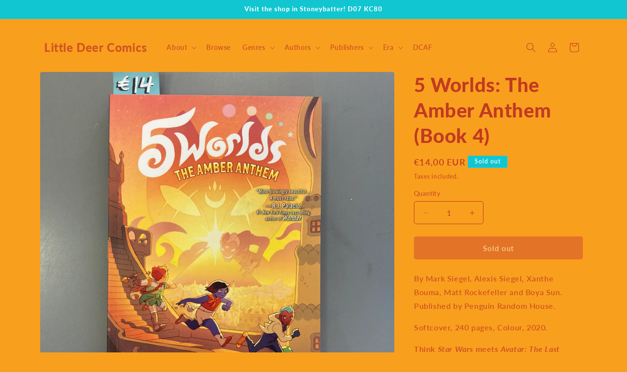

--- FILE ---
content_type: text/html; charset=utf-8
request_url: https://littledeercomics.ie/products/5-worlds-the-amber-anthem-book-4
body_size: 47059
content:
<!doctype html>
<html class="js" lang="en">
  <head>
    <meta charset="utf-8">
    <meta http-equiv="X-UA-Compatible" content="IE=edge">
    <meta name="viewport" content="width=device-width,initial-scale=1">
    <meta name="theme-color" content="">
    <link rel="canonical" href="https://littledeercomics.ie/products/5-worlds-the-amber-anthem-book-4"><link rel="icon" type="image/png" href="//littledeercomics.ie/cdn/shop/files/littledeerfavicon_7c5c1142-3e0b-4106-95e8-16319c274c26.png?crop=center&height=32&v=1693912078&width=32"><link rel="preconnect" href="https://fonts.shopifycdn.com" crossorigin><title>
      5 Worlds: The Amber Anthem (Book 4)
 &ndash; Little Deer Comics</title>

    
      <meta name="description" content="By Mark Siegel, Alexis Siegel, Xanthe Bouma, Matt Rockefeller and Boya Sun. Published by Penguin Random House. Softcover, 240 pages, Colour, 2020. Think Star Wars meets Avatar: The Last Airbender! Kazu Kibuishi (AMULET) says this graphic novel adventure is “a magical journey, as fun as it is beautiful!”In book 4, Oona ">
    

    

<meta property="og:site_name" content="Little Deer Comics">
<meta property="og:url" content="https://littledeercomics.ie/products/5-worlds-the-amber-anthem-book-4">
<meta property="og:title" content="5 Worlds: The Amber Anthem (Book 4)">
<meta property="og:type" content="product">
<meta property="og:description" content="By Mark Siegel, Alexis Siegel, Xanthe Bouma, Matt Rockefeller and Boya Sun. Published by Penguin Random House. Softcover, 240 pages, Colour, 2020. Think Star Wars meets Avatar: The Last Airbender! Kazu Kibuishi (AMULET) says this graphic novel adventure is “a magical journey, as fun as it is beautiful!”In book 4, Oona "><meta property="og:image" content="http://littledeercomics.ie/cdn/shop/files/IMG_1360.jpg?v=1726672510">
  <meta property="og:image:secure_url" content="https://littledeercomics.ie/cdn/shop/files/IMG_1360.jpg?v=1726672510">
  <meta property="og:image:width" content="3024">
  <meta property="og:image:height" content="3024"><meta property="og:price:amount" content="14,00">
  <meta property="og:price:currency" content="EUR"><meta name="twitter:site" content="@littledeercmx"><meta name="twitter:card" content="summary_large_image">
<meta name="twitter:title" content="5 Worlds: The Amber Anthem (Book 4)">
<meta name="twitter:description" content="By Mark Siegel, Alexis Siegel, Xanthe Bouma, Matt Rockefeller and Boya Sun. Published by Penguin Random House. Softcover, 240 pages, Colour, 2020. Think Star Wars meets Avatar: The Last Airbender! Kazu Kibuishi (AMULET) says this graphic novel adventure is “a magical journey, as fun as it is beautiful!”In book 4, Oona ">


    <script src="//littledeercomics.ie/cdn/shop/t/4/assets/constants.js?v=132983761750457495441748096164" defer="defer"></script>
    <script src="//littledeercomics.ie/cdn/shop/t/4/assets/pubsub.js?v=25310214064522200911748096165" defer="defer"></script>
    <script src="//littledeercomics.ie/cdn/shop/t/4/assets/global.js?v=184345515105158409801748096164" defer="defer"></script>
    <script src="//littledeercomics.ie/cdn/shop/t/4/assets/details-disclosure.js?v=13653116266235556501748096164" defer="defer"></script>
    <script src="//littledeercomics.ie/cdn/shop/t/4/assets/details-modal.js?v=25581673532751508451748096164" defer="defer"></script>
    <script src="//littledeercomics.ie/cdn/shop/t/4/assets/search-form.js?v=133129549252120666541748096165" defer="defer"></script><script>window.performance && window.performance.mark && window.performance.mark('shopify.content_for_header.start');</script><meta id="shopify-digital-wallet" name="shopify-digital-wallet" content="/59288944822/digital_wallets/dialog">
<meta name="shopify-checkout-api-token" content="bc418d2dcb11e6afaffae7589937abd0">
<meta id="in-context-paypal-metadata" data-shop-id="59288944822" data-venmo-supported="false" data-environment="production" data-locale="en_US" data-paypal-v4="true" data-currency="EUR">
<link rel="alternate" type="application/json+oembed" href="https://littledeercomics.ie/products/5-worlds-the-amber-anthem-book-4.oembed">
<script async="async" src="/checkouts/internal/preloads.js?locale=en-IE"></script>
<link rel="preconnect" href="https://shop.app" crossorigin="anonymous">
<script async="async" src="https://shop.app/checkouts/internal/preloads.js?locale=en-IE&shop_id=59288944822" crossorigin="anonymous"></script>
<script id="apple-pay-shop-capabilities" type="application/json">{"shopId":59288944822,"countryCode":"IE","currencyCode":"EUR","merchantCapabilities":["supports3DS"],"merchantId":"gid:\/\/shopify\/Shop\/59288944822","merchantName":"Little Deer Comics","requiredBillingContactFields":["postalAddress","email"],"requiredShippingContactFields":["postalAddress","email"],"shippingType":"shipping","supportedNetworks":["visa","maestro","masterCard","amex"],"total":{"type":"pending","label":"Little Deer Comics","amount":"1.00"},"shopifyPaymentsEnabled":true,"supportsSubscriptions":true}</script>
<script id="shopify-features" type="application/json">{"accessToken":"bc418d2dcb11e6afaffae7589937abd0","betas":["rich-media-storefront-analytics"],"domain":"littledeercomics.ie","predictiveSearch":true,"shopId":59288944822,"locale":"en"}</script>
<script>var Shopify = Shopify || {};
Shopify.shop = "little-deer-comics.myshopify.com";
Shopify.locale = "en";
Shopify.currency = {"active":"EUR","rate":"1.0"};
Shopify.country = "IE";
Shopify.theme = {"name":"Updated copy of Spotlight","id":182586933578,"schema_name":"Spotlight","schema_version":"15.3.0","theme_store_id":1891,"role":"main"};
Shopify.theme.handle = "null";
Shopify.theme.style = {"id":null,"handle":null};
Shopify.cdnHost = "littledeercomics.ie/cdn";
Shopify.routes = Shopify.routes || {};
Shopify.routes.root = "/";</script>
<script type="module">!function(o){(o.Shopify=o.Shopify||{}).modules=!0}(window);</script>
<script>!function(o){function n(){var o=[];function n(){o.push(Array.prototype.slice.apply(arguments))}return n.q=o,n}var t=o.Shopify=o.Shopify||{};t.loadFeatures=n(),t.autoloadFeatures=n()}(window);</script>
<script>
  window.ShopifyPay = window.ShopifyPay || {};
  window.ShopifyPay.apiHost = "shop.app\/pay";
  window.ShopifyPay.redirectState = null;
</script>
<script id="shop-js-analytics" type="application/json">{"pageType":"product"}</script>
<script defer="defer" async type="module" src="//littledeercomics.ie/cdn/shopifycloud/shop-js/modules/v2/client.init-shop-cart-sync_BN7fPSNr.en.esm.js"></script>
<script defer="defer" async type="module" src="//littledeercomics.ie/cdn/shopifycloud/shop-js/modules/v2/chunk.common_Cbph3Kss.esm.js"></script>
<script defer="defer" async type="module" src="//littledeercomics.ie/cdn/shopifycloud/shop-js/modules/v2/chunk.modal_DKumMAJ1.esm.js"></script>
<script type="module">
  await import("//littledeercomics.ie/cdn/shopifycloud/shop-js/modules/v2/client.init-shop-cart-sync_BN7fPSNr.en.esm.js");
await import("//littledeercomics.ie/cdn/shopifycloud/shop-js/modules/v2/chunk.common_Cbph3Kss.esm.js");
await import("//littledeercomics.ie/cdn/shopifycloud/shop-js/modules/v2/chunk.modal_DKumMAJ1.esm.js");

  window.Shopify.SignInWithShop?.initShopCartSync?.({"fedCMEnabled":true,"windoidEnabled":true});

</script>
<script>
  window.Shopify = window.Shopify || {};
  if (!window.Shopify.featureAssets) window.Shopify.featureAssets = {};
  window.Shopify.featureAssets['shop-js'] = {"shop-cart-sync":["modules/v2/client.shop-cart-sync_CJVUk8Jm.en.esm.js","modules/v2/chunk.common_Cbph3Kss.esm.js","modules/v2/chunk.modal_DKumMAJ1.esm.js"],"init-fed-cm":["modules/v2/client.init-fed-cm_7Fvt41F4.en.esm.js","modules/v2/chunk.common_Cbph3Kss.esm.js","modules/v2/chunk.modal_DKumMAJ1.esm.js"],"init-shop-email-lookup-coordinator":["modules/v2/client.init-shop-email-lookup-coordinator_Cc088_bR.en.esm.js","modules/v2/chunk.common_Cbph3Kss.esm.js","modules/v2/chunk.modal_DKumMAJ1.esm.js"],"init-windoid":["modules/v2/client.init-windoid_hPopwJRj.en.esm.js","modules/v2/chunk.common_Cbph3Kss.esm.js","modules/v2/chunk.modal_DKumMAJ1.esm.js"],"shop-button":["modules/v2/client.shop-button_B0jaPSNF.en.esm.js","modules/v2/chunk.common_Cbph3Kss.esm.js","modules/v2/chunk.modal_DKumMAJ1.esm.js"],"shop-cash-offers":["modules/v2/client.shop-cash-offers_DPIskqss.en.esm.js","modules/v2/chunk.common_Cbph3Kss.esm.js","modules/v2/chunk.modal_DKumMAJ1.esm.js"],"shop-toast-manager":["modules/v2/client.shop-toast-manager_CK7RT69O.en.esm.js","modules/v2/chunk.common_Cbph3Kss.esm.js","modules/v2/chunk.modal_DKumMAJ1.esm.js"],"init-shop-cart-sync":["modules/v2/client.init-shop-cart-sync_BN7fPSNr.en.esm.js","modules/v2/chunk.common_Cbph3Kss.esm.js","modules/v2/chunk.modal_DKumMAJ1.esm.js"],"init-customer-accounts-sign-up":["modules/v2/client.init-customer-accounts-sign-up_CfPf4CXf.en.esm.js","modules/v2/client.shop-login-button_DeIztwXF.en.esm.js","modules/v2/chunk.common_Cbph3Kss.esm.js","modules/v2/chunk.modal_DKumMAJ1.esm.js"],"pay-button":["modules/v2/client.pay-button_CgIwFSYN.en.esm.js","modules/v2/chunk.common_Cbph3Kss.esm.js","modules/v2/chunk.modal_DKumMAJ1.esm.js"],"init-customer-accounts":["modules/v2/client.init-customer-accounts_DQ3x16JI.en.esm.js","modules/v2/client.shop-login-button_DeIztwXF.en.esm.js","modules/v2/chunk.common_Cbph3Kss.esm.js","modules/v2/chunk.modal_DKumMAJ1.esm.js"],"avatar":["modules/v2/client.avatar_BTnouDA3.en.esm.js"],"init-shop-for-new-customer-accounts":["modules/v2/client.init-shop-for-new-customer-accounts_CsZy_esa.en.esm.js","modules/v2/client.shop-login-button_DeIztwXF.en.esm.js","modules/v2/chunk.common_Cbph3Kss.esm.js","modules/v2/chunk.modal_DKumMAJ1.esm.js"],"shop-follow-button":["modules/v2/client.shop-follow-button_BRMJjgGd.en.esm.js","modules/v2/chunk.common_Cbph3Kss.esm.js","modules/v2/chunk.modal_DKumMAJ1.esm.js"],"checkout-modal":["modules/v2/client.checkout-modal_B9Drz_yf.en.esm.js","modules/v2/chunk.common_Cbph3Kss.esm.js","modules/v2/chunk.modal_DKumMAJ1.esm.js"],"shop-login-button":["modules/v2/client.shop-login-button_DeIztwXF.en.esm.js","modules/v2/chunk.common_Cbph3Kss.esm.js","modules/v2/chunk.modal_DKumMAJ1.esm.js"],"lead-capture":["modules/v2/client.lead-capture_DXYzFM3R.en.esm.js","modules/v2/chunk.common_Cbph3Kss.esm.js","modules/v2/chunk.modal_DKumMAJ1.esm.js"],"shop-login":["modules/v2/client.shop-login_CA5pJqmO.en.esm.js","modules/v2/chunk.common_Cbph3Kss.esm.js","modules/v2/chunk.modal_DKumMAJ1.esm.js"],"payment-terms":["modules/v2/client.payment-terms_BxzfvcZJ.en.esm.js","modules/v2/chunk.common_Cbph3Kss.esm.js","modules/v2/chunk.modal_DKumMAJ1.esm.js"]};
</script>
<script id="__st">var __st={"a":59288944822,"offset":0,"reqid":"3ca7ede9-6091-471c-bea9-4c4fc104af79-1770045141","pageurl":"littledeercomics.ie\/products\/5-worlds-the-amber-anthem-book-4","u":"b1e803701fe6","p":"product","rtyp":"product","rid":7267881320630};</script>
<script>window.ShopifyPaypalV4VisibilityTracking = true;</script>
<script id="captcha-bootstrap">!function(){'use strict';const t='contact',e='account',n='new_comment',o=[[t,t],['blogs',n],['comments',n],[t,'customer']],c=[[e,'customer_login'],[e,'guest_login'],[e,'recover_customer_password'],[e,'create_customer']],r=t=>t.map((([t,e])=>`form[action*='/${t}']:not([data-nocaptcha='true']) input[name='form_type'][value='${e}']`)).join(','),a=t=>()=>t?[...document.querySelectorAll(t)].map((t=>t.form)):[];function s(){const t=[...o],e=r(t);return a(e)}const i='password',u='form_key',d=['recaptcha-v3-token','g-recaptcha-response','h-captcha-response',i],f=()=>{try{return window.sessionStorage}catch{return}},m='__shopify_v',_=t=>t.elements[u];function p(t,e,n=!1){try{const o=window.sessionStorage,c=JSON.parse(o.getItem(e)),{data:r}=function(t){const{data:e,action:n}=t;return t[m]||n?{data:e,action:n}:{data:t,action:n}}(c);for(const[e,n]of Object.entries(r))t.elements[e]&&(t.elements[e].value=n);n&&o.removeItem(e)}catch(o){console.error('form repopulation failed',{error:o})}}const l='form_type',E='cptcha';function T(t){t.dataset[E]=!0}const w=window,h=w.document,L='Shopify',v='ce_forms',y='captcha';let A=!1;((t,e)=>{const n=(g='f06e6c50-85a8-45c8-87d0-21a2b65856fe',I='https://cdn.shopify.com/shopifycloud/storefront-forms-hcaptcha/ce_storefront_forms_captcha_hcaptcha.v1.5.2.iife.js',D={infoText:'Protected by hCaptcha',privacyText:'Privacy',termsText:'Terms'},(t,e,n)=>{const o=w[L][v],c=o.bindForm;if(c)return c(t,g,e,D).then(n);var r;o.q.push([[t,g,e,D],n]),r=I,A||(h.body.append(Object.assign(h.createElement('script'),{id:'captcha-provider',async:!0,src:r})),A=!0)});var g,I,D;w[L]=w[L]||{},w[L][v]=w[L][v]||{},w[L][v].q=[],w[L][y]=w[L][y]||{},w[L][y].protect=function(t,e){n(t,void 0,e),T(t)},Object.freeze(w[L][y]),function(t,e,n,w,h,L){const[v,y,A,g]=function(t,e,n){const i=e?o:[],u=t?c:[],d=[...i,...u],f=r(d),m=r(i),_=r(d.filter((([t,e])=>n.includes(e))));return[a(f),a(m),a(_),s()]}(w,h,L),I=t=>{const e=t.target;return e instanceof HTMLFormElement?e:e&&e.form},D=t=>v().includes(t);t.addEventListener('submit',(t=>{const e=I(t);if(!e)return;const n=D(e)&&!e.dataset.hcaptchaBound&&!e.dataset.recaptchaBound,o=_(e),c=g().includes(e)&&(!o||!o.value);(n||c)&&t.preventDefault(),c&&!n&&(function(t){try{if(!f())return;!function(t){const e=f();if(!e)return;const n=_(t);if(!n)return;const o=n.value;o&&e.removeItem(o)}(t);const e=Array.from(Array(32),(()=>Math.random().toString(36)[2])).join('');!function(t,e){_(t)||t.append(Object.assign(document.createElement('input'),{type:'hidden',name:u})),t.elements[u].value=e}(t,e),function(t,e){const n=f();if(!n)return;const o=[...t.querySelectorAll(`input[type='${i}']`)].map((({name:t})=>t)),c=[...d,...o],r={};for(const[a,s]of new FormData(t).entries())c.includes(a)||(r[a]=s);n.setItem(e,JSON.stringify({[m]:1,action:t.action,data:r}))}(t,e)}catch(e){console.error('failed to persist form',e)}}(e),e.submit())}));const S=(t,e)=>{t&&!t.dataset[E]&&(n(t,e.some((e=>e===t))),T(t))};for(const o of['focusin','change'])t.addEventListener(o,(t=>{const e=I(t);D(e)&&S(e,y())}));const B=e.get('form_key'),M=e.get(l),P=B&&M;t.addEventListener('DOMContentLoaded',(()=>{const t=y();if(P)for(const e of t)e.elements[l].value===M&&p(e,B);[...new Set([...A(),...v().filter((t=>'true'===t.dataset.shopifyCaptcha))])].forEach((e=>S(e,t)))}))}(h,new URLSearchParams(w.location.search),n,t,e,['guest_login'])})(!0,!0)}();</script>
<script integrity="sha256-4kQ18oKyAcykRKYeNunJcIwy7WH5gtpwJnB7kiuLZ1E=" data-source-attribution="shopify.loadfeatures" defer="defer" src="//littledeercomics.ie/cdn/shopifycloud/storefront/assets/storefront/load_feature-a0a9edcb.js" crossorigin="anonymous"></script>
<script crossorigin="anonymous" defer="defer" src="//littledeercomics.ie/cdn/shopifycloud/storefront/assets/shopify_pay/storefront-65b4c6d7.js?v=20250812"></script>
<script data-source-attribution="shopify.dynamic_checkout.dynamic.init">var Shopify=Shopify||{};Shopify.PaymentButton=Shopify.PaymentButton||{isStorefrontPortableWallets:!0,init:function(){window.Shopify.PaymentButton.init=function(){};var t=document.createElement("script");t.src="https://littledeercomics.ie/cdn/shopifycloud/portable-wallets/latest/portable-wallets.en.js",t.type="module",document.head.appendChild(t)}};
</script>
<script data-source-attribution="shopify.dynamic_checkout.buyer_consent">
  function portableWalletsHideBuyerConsent(e){var t=document.getElementById("shopify-buyer-consent"),n=document.getElementById("shopify-subscription-policy-button");t&&n&&(t.classList.add("hidden"),t.setAttribute("aria-hidden","true"),n.removeEventListener("click",e))}function portableWalletsShowBuyerConsent(e){var t=document.getElementById("shopify-buyer-consent"),n=document.getElementById("shopify-subscription-policy-button");t&&n&&(t.classList.remove("hidden"),t.removeAttribute("aria-hidden"),n.addEventListener("click",e))}window.Shopify?.PaymentButton&&(window.Shopify.PaymentButton.hideBuyerConsent=portableWalletsHideBuyerConsent,window.Shopify.PaymentButton.showBuyerConsent=portableWalletsShowBuyerConsent);
</script>
<script data-source-attribution="shopify.dynamic_checkout.cart.bootstrap">document.addEventListener("DOMContentLoaded",(function(){function t(){return document.querySelector("shopify-accelerated-checkout-cart, shopify-accelerated-checkout")}if(t())Shopify.PaymentButton.init();else{new MutationObserver((function(e,n){t()&&(Shopify.PaymentButton.init(),n.disconnect())})).observe(document.body,{childList:!0,subtree:!0})}}));
</script>
<link id="shopify-accelerated-checkout-styles" rel="stylesheet" media="screen" href="https://littledeercomics.ie/cdn/shopifycloud/portable-wallets/latest/accelerated-checkout-backwards-compat.css" crossorigin="anonymous">
<style id="shopify-accelerated-checkout-cart">
        #shopify-buyer-consent {
  margin-top: 1em;
  display: inline-block;
  width: 100%;
}

#shopify-buyer-consent.hidden {
  display: none;
}

#shopify-subscription-policy-button {
  background: none;
  border: none;
  padding: 0;
  text-decoration: underline;
  font-size: inherit;
  cursor: pointer;
}

#shopify-subscription-policy-button::before {
  box-shadow: none;
}

      </style>
<script id="sections-script" data-sections="header" defer="defer" src="//littledeercomics.ie/cdn/shop/t/4/compiled_assets/scripts.js?v=2512"></script>
<script>window.performance && window.performance.mark && window.performance.mark('shopify.content_for_header.end');</script>


    <style data-shopify>
      @font-face {
  font-family: Lato;
  font-weight: 600;
  font-style: normal;
  font-display: swap;
  src: url("//littledeercomics.ie/cdn/fonts/lato/lato_n6.38d0e3b23b74a60f769c51d1df73fac96c580d59.woff2") format("woff2"),
       url("//littledeercomics.ie/cdn/fonts/lato/lato_n6.3365366161bdcc36a3f97cfbb23954d8c4bf4079.woff") format("woff");
}

      @font-face {
  font-family: Lato;
  font-weight: 700;
  font-style: normal;
  font-display: swap;
  src: url("//littledeercomics.ie/cdn/fonts/lato/lato_n7.900f219bc7337bc57a7a2151983f0a4a4d9d5dcf.woff2") format("woff2"),
       url("//littledeercomics.ie/cdn/fonts/lato/lato_n7.a55c60751adcc35be7c4f8a0313f9698598612ee.woff") format("woff");
}

      @font-face {
  font-family: Lato;
  font-weight: 600;
  font-style: italic;
  font-display: swap;
  src: url("//littledeercomics.ie/cdn/fonts/lato/lato_i6.ab357ee5069e0603c2899b31e2b8ae84c4a42a48.woff2") format("woff2"),
       url("//littledeercomics.ie/cdn/fonts/lato/lato_i6.3164fed79d7d987c1390528781c7c2f59ac7a746.woff") format("woff");
}

      @font-face {
  font-family: Lato;
  font-weight: 700;
  font-style: italic;
  font-display: swap;
  src: url("//littledeercomics.ie/cdn/fonts/lato/lato_i7.16ba75868b37083a879b8dd9f2be44e067dfbf92.woff2") format("woff2"),
       url("//littledeercomics.ie/cdn/fonts/lato/lato_i7.4c07c2b3b7e64ab516aa2f2081d2bb0366b9dce8.woff") format("woff");
}

      @font-face {
  font-family: Lato;
  font-weight: 900;
  font-style: normal;
  font-display: swap;
  src: url("//littledeercomics.ie/cdn/fonts/lato/lato_n9.6b37f725167d36932c6742a5a697fd238a2d2552.woff2") format("woff2"),
       url("//littledeercomics.ie/cdn/fonts/lato/lato_n9.1cafbd384242b7df7c9ef4584ba41746d006e6bb.woff") format("woff");
}


      
        :root,
        .color-background-1 {
          --color-background: 249,159,30;
        
          --gradient-background: #f99f1e;
        

        

        --color-foreground: 193,58,33;
        --color-background-contrast: 148,89,4;
        --color-shadow: 18,18,18;
        --color-button: 206,74,48;
        --color-button-text: 255,255,255;
        --color-secondary-button: 249,159,30;
        --color-secondary-button-text: 18,18,18;
        --color-link: 18,18,18;
        --color-badge-foreground: 193,58,33;
        --color-badge-background: 249,159,30;
        --color-badge-border: 193,58,33;
        --payment-terms-background-color: rgb(249 159 30);
      }
      
        
        .color-background-2 {
          --color-background: 243,243,243;
        
          --gradient-background: #f3f3f3;
        

        

        --color-foreground: 18,18,18;
        --color-background-contrast: 179,179,179;
        --color-shadow: 18,18,18;
        --color-button: 18,18,18;
        --color-button-text: 243,243,243;
        --color-secondary-button: 243,243,243;
        --color-secondary-button-text: 18,18,18;
        --color-link: 18,18,18;
        --color-badge-foreground: 18,18,18;
        --color-badge-background: 243,243,243;
        --color-badge-border: 18,18,18;
        --payment-terms-background-color: rgb(243 243 243);
      }
      
        
        .color-inverse {
          --color-background: 17,198,209;
        
          --gradient-background: #11c6d1;
        

        

        --color-foreground: 255,255,255;
        --color-background-contrast: 7,86,91;
        --color-shadow: 18,18,18;
        --color-button: 255,255,255;
        --color-button-text: 18,18,18;
        --color-secondary-button: 17,198,209;
        --color-secondary-button-text: 255,255,255;
        --color-link: 255,255,255;
        --color-badge-foreground: 255,255,255;
        --color-badge-background: 17,198,209;
        --color-badge-border: 255,255,255;
        --payment-terms-background-color: rgb(17 198 209);
      }
      
        
        .color-accent-1 {
          --color-background: 18,18,18;
        
          --gradient-background: #121212;
        

        

        --color-foreground: 255,255,255;
        --color-background-contrast: 146,146,146;
        --color-shadow: 18,18,18;
        --color-button: 255,255,255;
        --color-button-text: 18,18,18;
        --color-secondary-button: 18,18,18;
        --color-secondary-button-text: 255,255,255;
        --color-link: 255,255,255;
        --color-badge-foreground: 255,255,255;
        --color-badge-background: 18,18,18;
        --color-badge-border: 255,255,255;
        --payment-terms-background-color: rgb(18 18 18);
      }
      
        
        .color-accent-2 {
          --color-background: 185,0,0;
        
          --gradient-background: #b90000;
        

        

        --color-foreground: 255,255,255;
        --color-background-contrast: 211,0,0;
        --color-shadow: 18,18,18;
        --color-button: 255,255,255;
        --color-button-text: 185,0,0;
        --color-secondary-button: 185,0,0;
        --color-secondary-button-text: 255,255,255;
        --color-link: 255,255,255;
        --color-badge-foreground: 255,255,255;
        --color-badge-background: 185,0,0;
        --color-badge-border: 255,255,255;
        --payment-terms-background-color: rgb(185 0 0);
      }
      

      body, .color-background-1, .color-background-2, .color-inverse, .color-accent-1, .color-accent-2 {
        color: rgba(var(--color-foreground), 0.75);
        background-color: rgb(var(--color-background));
      }

      :root {
        --font-body-family: Lato, sans-serif;
        --font-body-style: normal;
        --font-body-weight: 600;
        --font-body-weight-bold: 900;

        --font-heading-family: Lato, sans-serif;
        --font-heading-style: normal;
        --font-heading-weight: 900;

        --font-body-scale: 1.0;
        --font-heading-scale: 1.0;

        --media-padding: px;
        --media-border-opacity: 0.0;
        --media-border-width: 0px;
        --media-radius: 4px;
        --media-shadow-opacity: 0.0;
        --media-shadow-horizontal-offset: 0px;
        --media-shadow-vertical-offset: 4px;
        --media-shadow-blur-radius: 5px;
        --media-shadow-visible: 0;

        --page-width: 120rem;
        --page-width-margin: 0rem;

        --product-card-image-padding: 0.0rem;
        --product-card-corner-radius: 0.0rem;
        --product-card-text-alignment: left;
        --product-card-border-width: 0.0rem;
        --product-card-border-opacity: 0.1;
        --product-card-shadow-opacity: 0.0;
        --product-card-shadow-visible: 0;
        --product-card-shadow-horizontal-offset: 0.0rem;
        --product-card-shadow-vertical-offset: 0.4rem;
        --product-card-shadow-blur-radius: 0.5rem;

        --collection-card-image-padding: 0.0rem;
        --collection-card-corner-radius: 1.6rem;
        --collection-card-text-alignment: left;
        --collection-card-border-width: 0.0rem;
        --collection-card-border-opacity: 0.1;
        --collection-card-shadow-opacity: 0.0;
        --collection-card-shadow-visible: 0;
        --collection-card-shadow-horizontal-offset: 0.0rem;
        --collection-card-shadow-vertical-offset: 0.4rem;
        --collection-card-shadow-blur-radius: 0.5rem;

        --blog-card-image-padding: 0.0rem;
        --blog-card-corner-radius: 0.0rem;
        --blog-card-text-alignment: left;
        --blog-card-border-width: 0.0rem;
        --blog-card-border-opacity: 0.1;
        --blog-card-shadow-opacity: 0.0;
        --blog-card-shadow-visible: 0;
        --blog-card-shadow-horizontal-offset: 0.0rem;
        --blog-card-shadow-vertical-offset: 0.4rem;
        --blog-card-shadow-blur-radius: 0.5rem;

        --badge-corner-radius: 0.0rem;

        --popup-border-width: 1px;
        --popup-border-opacity: 1.0;
        --popup-corner-radius: 4px;
        --popup-shadow-opacity: 0.0;
        --popup-shadow-horizontal-offset: 0px;
        --popup-shadow-vertical-offset: 4px;
        --popup-shadow-blur-radius: 5px;

        --drawer-border-width: 1px;
        --drawer-border-opacity: 0.1;
        --drawer-shadow-opacity: 0.0;
        --drawer-shadow-horizontal-offset: 0px;
        --drawer-shadow-vertical-offset: 4px;
        --drawer-shadow-blur-radius: 5px;

        --spacing-sections-desktop: 0px;
        --spacing-sections-mobile: 0px;

        --grid-desktop-vertical-spacing: 16px;
        --grid-desktop-horizontal-spacing: 16px;
        --grid-mobile-vertical-spacing: 8px;
        --grid-mobile-horizontal-spacing: 8px;

        --text-boxes-border-opacity: 0.1;
        --text-boxes-border-width: 0px;
        --text-boxes-radius: 0px;
        --text-boxes-shadow-opacity: 0.0;
        --text-boxes-shadow-visible: 0;
        --text-boxes-shadow-horizontal-offset: 0px;
        --text-boxes-shadow-vertical-offset: 4px;
        --text-boxes-shadow-blur-radius: 5px;

        --buttons-radius: 4px;
        --buttons-radius-outset: 5px;
        --buttons-border-width: 1px;
        --buttons-border-opacity: 1.0;
        --buttons-shadow-opacity: 0.0;
        --buttons-shadow-visible: 0;
        --buttons-shadow-horizontal-offset: 0px;
        --buttons-shadow-vertical-offset: 4px;
        --buttons-shadow-blur-radius: 5px;
        --buttons-border-offset: 0.3px;

        --inputs-radius: 4px;
        --inputs-border-width: 1px;
        --inputs-border-opacity: 1.0;
        --inputs-shadow-opacity: 0.0;
        --inputs-shadow-horizontal-offset: 0px;
        --inputs-margin-offset: 0px;
        --inputs-shadow-vertical-offset: 4px;
        --inputs-shadow-blur-radius: 5px;
        --inputs-radius-outset: 5px;

        --variant-pills-radius: 40px;
        --variant-pills-border-width: 1px;
        --variant-pills-border-opacity: 0.55;
        --variant-pills-shadow-opacity: 0.0;
        --variant-pills-shadow-horizontal-offset: 0px;
        --variant-pills-shadow-vertical-offset: 4px;
        --variant-pills-shadow-blur-radius: 5px;
      }

      *,
      *::before,
      *::after {
        box-sizing: inherit;
      }

      html {
        box-sizing: border-box;
        font-size: calc(var(--font-body-scale) * 62.5%);
        height: 100%;
      }

      body {
        display: grid;
        grid-template-rows: auto auto 1fr auto;
        grid-template-columns: 100%;
        min-height: 100%;
        margin: 0;
        font-size: 1.5rem;
        letter-spacing: 0.06rem;
        line-height: calc(1 + 0.8 / var(--font-body-scale));
        font-family: var(--font-body-family);
        font-style: var(--font-body-style);
        font-weight: var(--font-body-weight);
      }

      @media screen and (min-width: 750px) {
        body {
          font-size: 1.6rem;
        }
      }
    </style>

    <link href="//littledeercomics.ie/cdn/shop/t/4/assets/base.css?v=153697582627174052111748096164" rel="stylesheet" type="text/css" media="all" />
    <link rel="stylesheet" href="//littledeercomics.ie/cdn/shop/t/4/assets/component-cart-items.css?v=123238115697927560811748096164" media="print" onload="this.media='all'">
      <link rel="preload" as="font" href="//littledeercomics.ie/cdn/fonts/lato/lato_n6.38d0e3b23b74a60f769c51d1df73fac96c580d59.woff2" type="font/woff2" crossorigin>
      

      <link rel="preload" as="font" href="//littledeercomics.ie/cdn/fonts/lato/lato_n9.6b37f725167d36932c6742a5a697fd238a2d2552.woff2" type="font/woff2" crossorigin>
      
<link href="//littledeercomics.ie/cdn/shop/t/4/assets/component-localization-form.css?v=170315343355214948141748096164" rel="stylesheet" type="text/css" media="all" />
      <script src="//littledeercomics.ie/cdn/shop/t/4/assets/localization-form.js?v=144176611646395275351748096165" defer="defer"></script><link
        rel="stylesheet"
        href="//littledeercomics.ie/cdn/shop/t/4/assets/component-predictive-search.css?v=118923337488134913561748096164"
        media="print"
        onload="this.media='all'"
      ><script>
      if (Shopify.designMode) {
        document.documentElement.classList.add('shopify-design-mode');
      }
    </script>
  <link href="https://monorail-edge.shopifysvc.com" rel="dns-prefetch">
<script>(function(){if ("sendBeacon" in navigator && "performance" in window) {try {var session_token_from_headers = performance.getEntriesByType('navigation')[0].serverTiming.find(x => x.name == '_s').description;} catch {var session_token_from_headers = undefined;}var session_cookie_matches = document.cookie.match(/_shopify_s=([^;]*)/);var session_token_from_cookie = session_cookie_matches && session_cookie_matches.length === 2 ? session_cookie_matches[1] : "";var session_token = session_token_from_headers || session_token_from_cookie || "";function handle_abandonment_event(e) {var entries = performance.getEntries().filter(function(entry) {return /monorail-edge.shopifysvc.com/.test(entry.name);});if (!window.abandonment_tracked && entries.length === 0) {window.abandonment_tracked = true;var currentMs = Date.now();var navigation_start = performance.timing.navigationStart;var payload = {shop_id: 59288944822,url: window.location.href,navigation_start,duration: currentMs - navigation_start,session_token,page_type: "product"};window.navigator.sendBeacon("https://monorail-edge.shopifysvc.com/v1/produce", JSON.stringify({schema_id: "online_store_buyer_site_abandonment/1.1",payload: payload,metadata: {event_created_at_ms: currentMs,event_sent_at_ms: currentMs}}));}}window.addEventListener('pagehide', handle_abandonment_event);}}());</script>
<script id="web-pixels-manager-setup">(function e(e,d,r,n,o){if(void 0===o&&(o={}),!Boolean(null===(a=null===(i=window.Shopify)||void 0===i?void 0:i.analytics)||void 0===a?void 0:a.replayQueue)){var i,a;window.Shopify=window.Shopify||{};var t=window.Shopify;t.analytics=t.analytics||{};var s=t.analytics;s.replayQueue=[],s.publish=function(e,d,r){return s.replayQueue.push([e,d,r]),!0};try{self.performance.mark("wpm:start")}catch(e){}var l=function(){var e={modern:/Edge?\/(1{2}[4-9]|1[2-9]\d|[2-9]\d{2}|\d{4,})\.\d+(\.\d+|)|Firefox\/(1{2}[4-9]|1[2-9]\d|[2-9]\d{2}|\d{4,})\.\d+(\.\d+|)|Chrom(ium|e)\/(9{2}|\d{3,})\.\d+(\.\d+|)|(Maci|X1{2}).+ Version\/(15\.\d+|(1[6-9]|[2-9]\d|\d{3,})\.\d+)([,.]\d+|)( \(\w+\)|)( Mobile\/\w+|) Safari\/|Chrome.+OPR\/(9{2}|\d{3,})\.\d+\.\d+|(CPU[ +]OS|iPhone[ +]OS|CPU[ +]iPhone|CPU IPhone OS|CPU iPad OS)[ +]+(15[._]\d+|(1[6-9]|[2-9]\d|\d{3,})[._]\d+)([._]\d+|)|Android:?[ /-](13[3-9]|1[4-9]\d|[2-9]\d{2}|\d{4,})(\.\d+|)(\.\d+|)|Android.+Firefox\/(13[5-9]|1[4-9]\d|[2-9]\d{2}|\d{4,})\.\d+(\.\d+|)|Android.+Chrom(ium|e)\/(13[3-9]|1[4-9]\d|[2-9]\d{2}|\d{4,})\.\d+(\.\d+|)|SamsungBrowser\/([2-9]\d|\d{3,})\.\d+/,legacy:/Edge?\/(1[6-9]|[2-9]\d|\d{3,})\.\d+(\.\d+|)|Firefox\/(5[4-9]|[6-9]\d|\d{3,})\.\d+(\.\d+|)|Chrom(ium|e)\/(5[1-9]|[6-9]\d|\d{3,})\.\d+(\.\d+|)([\d.]+$|.*Safari\/(?![\d.]+ Edge\/[\d.]+$))|(Maci|X1{2}).+ Version\/(10\.\d+|(1[1-9]|[2-9]\d|\d{3,})\.\d+)([,.]\d+|)( \(\w+\)|)( Mobile\/\w+|) Safari\/|Chrome.+OPR\/(3[89]|[4-9]\d|\d{3,})\.\d+\.\d+|(CPU[ +]OS|iPhone[ +]OS|CPU[ +]iPhone|CPU IPhone OS|CPU iPad OS)[ +]+(10[._]\d+|(1[1-9]|[2-9]\d|\d{3,})[._]\d+)([._]\d+|)|Android:?[ /-](13[3-9]|1[4-9]\d|[2-9]\d{2}|\d{4,})(\.\d+|)(\.\d+|)|Mobile Safari.+OPR\/([89]\d|\d{3,})\.\d+\.\d+|Android.+Firefox\/(13[5-9]|1[4-9]\d|[2-9]\d{2}|\d{4,})\.\d+(\.\d+|)|Android.+Chrom(ium|e)\/(13[3-9]|1[4-9]\d|[2-9]\d{2}|\d{4,})\.\d+(\.\d+|)|Android.+(UC? ?Browser|UCWEB|U3)[ /]?(15\.([5-9]|\d{2,})|(1[6-9]|[2-9]\d|\d{3,})\.\d+)\.\d+|SamsungBrowser\/(5\.\d+|([6-9]|\d{2,})\.\d+)|Android.+MQ{2}Browser\/(14(\.(9|\d{2,})|)|(1[5-9]|[2-9]\d|\d{3,})(\.\d+|))(\.\d+|)|K[Aa][Ii]OS\/(3\.\d+|([4-9]|\d{2,})\.\d+)(\.\d+|)/},d=e.modern,r=e.legacy,n=navigator.userAgent;return n.match(d)?"modern":n.match(r)?"legacy":"unknown"}(),u="modern"===l?"modern":"legacy",c=(null!=n?n:{modern:"",legacy:""})[u],f=function(e){return[e.baseUrl,"/wpm","/b",e.hashVersion,"modern"===e.buildTarget?"m":"l",".js"].join("")}({baseUrl:d,hashVersion:r,buildTarget:u}),m=function(e){var d=e.version,r=e.bundleTarget,n=e.surface,o=e.pageUrl,i=e.monorailEndpoint;return{emit:function(e){var a=e.status,t=e.errorMsg,s=(new Date).getTime(),l=JSON.stringify({metadata:{event_sent_at_ms:s},events:[{schema_id:"web_pixels_manager_load/3.1",payload:{version:d,bundle_target:r,page_url:o,status:a,surface:n,error_msg:t},metadata:{event_created_at_ms:s}}]});if(!i)return console&&console.warn&&console.warn("[Web Pixels Manager] No Monorail endpoint provided, skipping logging."),!1;try{return self.navigator.sendBeacon.bind(self.navigator)(i,l)}catch(e){}var u=new XMLHttpRequest;try{return u.open("POST",i,!0),u.setRequestHeader("Content-Type","text/plain"),u.send(l),!0}catch(e){return console&&console.warn&&console.warn("[Web Pixels Manager] Got an unhandled error while logging to Monorail."),!1}}}}({version:r,bundleTarget:l,surface:e.surface,pageUrl:self.location.href,monorailEndpoint:e.monorailEndpoint});try{o.browserTarget=l,function(e){var d=e.src,r=e.async,n=void 0===r||r,o=e.onload,i=e.onerror,a=e.sri,t=e.scriptDataAttributes,s=void 0===t?{}:t,l=document.createElement("script"),u=document.querySelector("head"),c=document.querySelector("body");if(l.async=n,l.src=d,a&&(l.integrity=a,l.crossOrigin="anonymous"),s)for(var f in s)if(Object.prototype.hasOwnProperty.call(s,f))try{l.dataset[f]=s[f]}catch(e){}if(o&&l.addEventListener("load",o),i&&l.addEventListener("error",i),u)u.appendChild(l);else{if(!c)throw new Error("Did not find a head or body element to append the script");c.appendChild(l)}}({src:f,async:!0,onload:function(){if(!function(){var e,d;return Boolean(null===(d=null===(e=window.Shopify)||void 0===e?void 0:e.analytics)||void 0===d?void 0:d.initialized)}()){var d=window.webPixelsManager.init(e)||void 0;if(d){var r=window.Shopify.analytics;r.replayQueue.forEach((function(e){var r=e[0],n=e[1],o=e[2];d.publishCustomEvent(r,n,o)})),r.replayQueue=[],r.publish=d.publishCustomEvent,r.visitor=d.visitor,r.initialized=!0}}},onerror:function(){return m.emit({status:"failed",errorMsg:"".concat(f," has failed to load")})},sri:function(e){var d=/^sha384-[A-Za-z0-9+/=]+$/;return"string"==typeof e&&d.test(e)}(c)?c:"",scriptDataAttributes:o}),m.emit({status:"loading"})}catch(e){m.emit({status:"failed",errorMsg:(null==e?void 0:e.message)||"Unknown error"})}}})({shopId: 59288944822,storefrontBaseUrl: "https://littledeercomics.ie",extensionsBaseUrl: "https://extensions.shopifycdn.com/cdn/shopifycloud/web-pixels-manager",monorailEndpoint: "https://monorail-edge.shopifysvc.com/unstable/produce_batch",surface: "storefront-renderer",enabledBetaFlags: ["2dca8a86"],webPixelsConfigList: [{"id":"shopify-app-pixel","configuration":"{}","eventPayloadVersion":"v1","runtimeContext":"STRICT","scriptVersion":"0450","apiClientId":"shopify-pixel","type":"APP","privacyPurposes":["ANALYTICS","MARKETING"]},{"id":"shopify-custom-pixel","eventPayloadVersion":"v1","runtimeContext":"LAX","scriptVersion":"0450","apiClientId":"shopify-pixel","type":"CUSTOM","privacyPurposes":["ANALYTICS","MARKETING"]}],isMerchantRequest: false,initData: {"shop":{"name":"Little Deer Comics","paymentSettings":{"currencyCode":"EUR"},"myshopifyDomain":"little-deer-comics.myshopify.com","countryCode":"IE","storefrontUrl":"https:\/\/littledeercomics.ie"},"customer":null,"cart":null,"checkout":null,"productVariants":[{"price":{"amount":14.0,"currencyCode":"EUR"},"product":{"title":"5 Worlds: The Amber Anthem (Book 4)","vendor":"Penguin Random House","id":"7267881320630","untranslatedTitle":"5 Worlds: The Amber Anthem (Book 4)","url":"\/products\/5-worlds-the-amber-anthem-book-4","type":""},"id":"41247403278518","image":{"src":"\/\/littledeercomics.ie\/cdn\/shop\/files\/IMG_1360.jpg?v=1726672510"},"sku":"5worlds4","title":"Default Title","untranslatedTitle":"Default Title"}],"purchasingCompany":null},},"https://littledeercomics.ie/cdn","1d2a099fw23dfb22ep557258f5m7a2edbae",{"modern":"","legacy":""},{"shopId":"59288944822","storefrontBaseUrl":"https:\/\/littledeercomics.ie","extensionBaseUrl":"https:\/\/extensions.shopifycdn.com\/cdn\/shopifycloud\/web-pixels-manager","surface":"storefront-renderer","enabledBetaFlags":"[\"2dca8a86\"]","isMerchantRequest":"false","hashVersion":"1d2a099fw23dfb22ep557258f5m7a2edbae","publish":"custom","events":"[[\"page_viewed\",{}],[\"product_viewed\",{\"productVariant\":{\"price\":{\"amount\":14.0,\"currencyCode\":\"EUR\"},\"product\":{\"title\":\"5 Worlds: The Amber Anthem (Book 4)\",\"vendor\":\"Penguin Random House\",\"id\":\"7267881320630\",\"untranslatedTitle\":\"5 Worlds: The Amber Anthem (Book 4)\",\"url\":\"\/products\/5-worlds-the-amber-anthem-book-4\",\"type\":\"\"},\"id\":\"41247403278518\",\"image\":{\"src\":\"\/\/littledeercomics.ie\/cdn\/shop\/files\/IMG_1360.jpg?v=1726672510\"},\"sku\":\"5worlds4\",\"title\":\"Default Title\",\"untranslatedTitle\":\"Default Title\"}}]]"});</script><script>
  window.ShopifyAnalytics = window.ShopifyAnalytics || {};
  window.ShopifyAnalytics.meta = window.ShopifyAnalytics.meta || {};
  window.ShopifyAnalytics.meta.currency = 'EUR';
  var meta = {"product":{"id":7267881320630,"gid":"gid:\/\/shopify\/Product\/7267881320630","vendor":"Penguin Random House","type":"","handle":"5-worlds-the-amber-anthem-book-4","variants":[{"id":41247403278518,"price":1400,"name":"5 Worlds: The Amber Anthem (Book 4)","public_title":null,"sku":"5worlds4"}],"remote":false},"page":{"pageType":"product","resourceType":"product","resourceId":7267881320630,"requestId":"3ca7ede9-6091-471c-bea9-4c4fc104af79-1770045141"}};
  for (var attr in meta) {
    window.ShopifyAnalytics.meta[attr] = meta[attr];
  }
</script>
<script class="analytics">
  (function () {
    var customDocumentWrite = function(content) {
      var jquery = null;

      if (window.jQuery) {
        jquery = window.jQuery;
      } else if (window.Checkout && window.Checkout.$) {
        jquery = window.Checkout.$;
      }

      if (jquery) {
        jquery('body').append(content);
      }
    };

    var hasLoggedConversion = function(token) {
      if (token) {
        return document.cookie.indexOf('loggedConversion=' + token) !== -1;
      }
      return false;
    }

    var setCookieIfConversion = function(token) {
      if (token) {
        var twoMonthsFromNow = new Date(Date.now());
        twoMonthsFromNow.setMonth(twoMonthsFromNow.getMonth() + 2);

        document.cookie = 'loggedConversion=' + token + '; expires=' + twoMonthsFromNow;
      }
    }

    var trekkie = window.ShopifyAnalytics.lib = window.trekkie = window.trekkie || [];
    if (trekkie.integrations) {
      return;
    }
    trekkie.methods = [
      'identify',
      'page',
      'ready',
      'track',
      'trackForm',
      'trackLink'
    ];
    trekkie.factory = function(method) {
      return function() {
        var args = Array.prototype.slice.call(arguments);
        args.unshift(method);
        trekkie.push(args);
        return trekkie;
      };
    };
    for (var i = 0; i < trekkie.methods.length; i++) {
      var key = trekkie.methods[i];
      trekkie[key] = trekkie.factory(key);
    }
    trekkie.load = function(config) {
      trekkie.config = config || {};
      trekkie.config.initialDocumentCookie = document.cookie;
      var first = document.getElementsByTagName('script')[0];
      var script = document.createElement('script');
      script.type = 'text/javascript';
      script.onerror = function(e) {
        var scriptFallback = document.createElement('script');
        scriptFallback.type = 'text/javascript';
        scriptFallback.onerror = function(error) {
                var Monorail = {
      produce: function produce(monorailDomain, schemaId, payload) {
        var currentMs = new Date().getTime();
        var event = {
          schema_id: schemaId,
          payload: payload,
          metadata: {
            event_created_at_ms: currentMs,
            event_sent_at_ms: currentMs
          }
        };
        return Monorail.sendRequest("https://" + monorailDomain + "/v1/produce", JSON.stringify(event));
      },
      sendRequest: function sendRequest(endpointUrl, payload) {
        // Try the sendBeacon API
        if (window && window.navigator && typeof window.navigator.sendBeacon === 'function' && typeof window.Blob === 'function' && !Monorail.isIos12()) {
          var blobData = new window.Blob([payload], {
            type: 'text/plain'
          });

          if (window.navigator.sendBeacon(endpointUrl, blobData)) {
            return true;
          } // sendBeacon was not successful

        } // XHR beacon

        var xhr = new XMLHttpRequest();

        try {
          xhr.open('POST', endpointUrl);
          xhr.setRequestHeader('Content-Type', 'text/plain');
          xhr.send(payload);
        } catch (e) {
          console.log(e);
        }

        return false;
      },
      isIos12: function isIos12() {
        return window.navigator.userAgent.lastIndexOf('iPhone; CPU iPhone OS 12_') !== -1 || window.navigator.userAgent.lastIndexOf('iPad; CPU OS 12_') !== -1;
      }
    };
    Monorail.produce('monorail-edge.shopifysvc.com',
      'trekkie_storefront_load_errors/1.1',
      {shop_id: 59288944822,
      theme_id: 182586933578,
      app_name: "storefront",
      context_url: window.location.href,
      source_url: "//littledeercomics.ie/cdn/s/trekkie.storefront.c59ea00e0474b293ae6629561379568a2d7c4bba.min.js"});

        };
        scriptFallback.async = true;
        scriptFallback.src = '//littledeercomics.ie/cdn/s/trekkie.storefront.c59ea00e0474b293ae6629561379568a2d7c4bba.min.js';
        first.parentNode.insertBefore(scriptFallback, first);
      };
      script.async = true;
      script.src = '//littledeercomics.ie/cdn/s/trekkie.storefront.c59ea00e0474b293ae6629561379568a2d7c4bba.min.js';
      first.parentNode.insertBefore(script, first);
    };
    trekkie.load(
      {"Trekkie":{"appName":"storefront","development":false,"defaultAttributes":{"shopId":59288944822,"isMerchantRequest":null,"themeId":182586933578,"themeCityHash":"3975105550979450570","contentLanguage":"en","currency":"EUR","eventMetadataId":"f08beadc-ec0b-44cf-b367-e40a50e52e40"},"isServerSideCookieWritingEnabled":true,"monorailRegion":"shop_domain","enabledBetaFlags":["65f19447","b5387b81"]},"Session Attribution":{},"S2S":{"facebookCapiEnabled":false,"source":"trekkie-storefront-renderer","apiClientId":580111}}
    );

    var loaded = false;
    trekkie.ready(function() {
      if (loaded) return;
      loaded = true;

      window.ShopifyAnalytics.lib = window.trekkie;

      var originalDocumentWrite = document.write;
      document.write = customDocumentWrite;
      try { window.ShopifyAnalytics.merchantGoogleAnalytics.call(this); } catch(error) {};
      document.write = originalDocumentWrite;

      window.ShopifyAnalytics.lib.page(null,{"pageType":"product","resourceType":"product","resourceId":7267881320630,"requestId":"3ca7ede9-6091-471c-bea9-4c4fc104af79-1770045141","shopifyEmitted":true});

      var match = window.location.pathname.match(/checkouts\/(.+)\/(thank_you|post_purchase)/)
      var token = match? match[1]: undefined;
      if (!hasLoggedConversion(token)) {
        setCookieIfConversion(token);
        window.ShopifyAnalytics.lib.track("Viewed Product",{"currency":"EUR","variantId":41247403278518,"productId":7267881320630,"productGid":"gid:\/\/shopify\/Product\/7267881320630","name":"5 Worlds: The Amber Anthem (Book 4)","price":"14.00","sku":"5worlds4","brand":"Penguin Random House","variant":null,"category":"","nonInteraction":true,"remote":false},undefined,undefined,{"shopifyEmitted":true});
      window.ShopifyAnalytics.lib.track("monorail:\/\/trekkie_storefront_viewed_product\/1.1",{"currency":"EUR","variantId":41247403278518,"productId":7267881320630,"productGid":"gid:\/\/shopify\/Product\/7267881320630","name":"5 Worlds: The Amber Anthem (Book 4)","price":"14.00","sku":"5worlds4","brand":"Penguin Random House","variant":null,"category":"","nonInteraction":true,"remote":false,"referer":"https:\/\/littledeercomics.ie\/products\/5-worlds-the-amber-anthem-book-4"});
      }
    });


        var eventsListenerScript = document.createElement('script');
        eventsListenerScript.async = true;
        eventsListenerScript.src = "//littledeercomics.ie/cdn/shopifycloud/storefront/assets/shop_events_listener-3da45d37.js";
        document.getElementsByTagName('head')[0].appendChild(eventsListenerScript);

})();</script>
<script
  defer
  src="https://littledeercomics.ie/cdn/shopifycloud/perf-kit/shopify-perf-kit-3.1.0.min.js"
  data-application="storefront-renderer"
  data-shop-id="59288944822"
  data-render-region="gcp-us-east1"
  data-page-type="product"
  data-theme-instance-id="182586933578"
  data-theme-name="Spotlight"
  data-theme-version="15.3.0"
  data-monorail-region="shop_domain"
  data-resource-timing-sampling-rate="10"
  data-shs="true"
  data-shs-beacon="true"
  data-shs-export-with-fetch="true"
  data-shs-logs-sample-rate="1"
  data-shs-beacon-endpoint="https://littledeercomics.ie/api/collect"
></script>
</head>

  <body class="gradient">
    <a class="skip-to-content-link button visually-hidden" href="#MainContent">
      Skip to content
    </a><!-- BEGIN sections: header-group -->
<div id="shopify-section-sections--25404860957002__5719c66e-5f71-46a4-ba6c-685aaf69be24" class="shopify-section shopify-section-group-header-group announcement-bar-section"><link href="//littledeercomics.ie/cdn/shop/t/4/assets/component-slideshow.css?v=17933591812325749411748096164" rel="stylesheet" type="text/css" media="all" />
<link href="//littledeercomics.ie/cdn/shop/t/4/assets/component-slider.css?v=14039311878856620671748096164" rel="stylesheet" type="text/css" media="all" />

  <link href="//littledeercomics.ie/cdn/shop/t/4/assets/component-list-social.css?v=35792976012981934991748096164" rel="stylesheet" type="text/css" media="all" />


<div
  class="utility-bar color-inverse gradient utility-bar--bottom-border"
>
  <div class="page-width utility-bar__grid"><div
        class="announcement-bar"
        role="region"
        aria-label="Announcement"
        
      ><p class="announcement-bar__message h5">
            <span>Visit the shop in Stoneybatter! D07 KC80</span></p></div><div class="localization-wrapper">
</div>
  </div>
</div>


</div><div id="shopify-section-sections--25404860957002__header" class="shopify-section shopify-section-group-header-group section-header"><link rel="stylesheet" href="//littledeercomics.ie/cdn/shop/t/4/assets/component-list-menu.css?v=151968516119678728991748096164" media="print" onload="this.media='all'">
<link rel="stylesheet" href="//littledeercomics.ie/cdn/shop/t/4/assets/component-search.css?v=165164710990765432851748096164" media="print" onload="this.media='all'">
<link rel="stylesheet" href="//littledeercomics.ie/cdn/shop/t/4/assets/component-menu-drawer.css?v=147478906057189667651748096164" media="print" onload="this.media='all'">
<link rel="stylesheet" href="//littledeercomics.ie/cdn/shop/t/4/assets/component-cart-notification.css?v=54116361853792938221748096164" media="print" onload="this.media='all'"><link rel="stylesheet" href="//littledeercomics.ie/cdn/shop/t/4/assets/component-price.css?v=70172745017360139101748096164" media="print" onload="this.media='all'"><style>
  header-drawer {
    justify-self: start;
    margin-left: -1.2rem;
  }@media screen and (min-width: 990px) {
      header-drawer {
        display: none;
      }
    }.menu-drawer-container {
    display: flex;
  }

  .list-menu {
    list-style: none;
    padding: 0;
    margin: 0;
  }

  .list-menu--inline {
    display: inline-flex;
    flex-wrap: wrap;
  }

  summary.list-menu__item {
    padding-right: 2.7rem;
  }

  .list-menu__item {
    display: flex;
    align-items: center;
    line-height: calc(1 + 0.3 / var(--font-body-scale));
  }

  .list-menu__item--link {
    text-decoration: none;
    padding-bottom: 1rem;
    padding-top: 1rem;
    line-height: calc(1 + 0.8 / var(--font-body-scale));
  }

  @media screen and (min-width: 750px) {
    .list-menu__item--link {
      padding-bottom: 0.5rem;
      padding-top: 0.5rem;
    }
  }
</style><style data-shopify>.header {
    padding: 18px 3rem 6px 3rem;
  }

  .section-header {
    position: sticky; /* This is for fixing a Safari z-index issue. PR #2147 */
    margin-bottom: 0px;
  }

  @media screen and (min-width: 750px) {
    .section-header {
      margin-bottom: 0px;
    }
  }

  @media screen and (min-width: 990px) {
    .header {
      padding-top: 36px;
      padding-bottom: 12px;
    }
  }</style><script src="//littledeercomics.ie/cdn/shop/t/4/assets/cart-notification.js?v=133508293167896966491748096164" defer="defer"></script>

<div  class="header-wrapper color-background-1 gradient"><header class="header header--middle-left header--mobile-center page-width header--has-menu header--has-social header--has-account">

<header-drawer data-breakpoint="tablet">
  <details id="Details-menu-drawer-container" class="menu-drawer-container">
    <summary
      class="header__icon header__icon--menu header__icon--summary link focus-inset"
      aria-label="Menu"
    >
      <span><svg xmlns="http://www.w3.org/2000/svg" fill="none" class="icon icon-hamburger" viewBox="0 0 18 16"><path fill="currentColor" d="M1 .5a.5.5 0 1 0 0 1h15.71a.5.5 0 0 0 0-1zM.5 8a.5.5 0 0 1 .5-.5h15.71a.5.5 0 0 1 0 1H1A.5.5 0 0 1 .5 8m0 7a.5.5 0 0 1 .5-.5h15.71a.5.5 0 0 1 0 1H1a.5.5 0 0 1-.5-.5"/></svg>
<svg xmlns="http://www.w3.org/2000/svg" fill="none" class="icon icon-close" viewBox="0 0 18 17"><path fill="currentColor" d="M.865 15.978a.5.5 0 0 0 .707.707l7.433-7.431 7.579 7.282a.501.501 0 0 0 .846-.37.5.5 0 0 0-.153-.351L9.712 8.546l7.417-7.416a.5.5 0 1 0-.707-.708L8.991 7.853 1.413.573a.5.5 0 1 0-.693.72l7.563 7.268z"/></svg>
</span>
    </summary>
    <div id="menu-drawer" class="gradient menu-drawer motion-reduce color-background-1">
      <div class="menu-drawer__inner-container">
        <div class="menu-drawer__navigation-container">
          <nav class="menu-drawer__navigation">
            <ul class="menu-drawer__menu has-submenu list-menu" role="list"><li><details id="Details-menu-drawer-menu-item-1">
                      <summary
                        id="HeaderDrawer-about"
                        class="menu-drawer__menu-item list-menu__item link link--text focus-inset"
                      >
                        About
                        <span class="svg-wrapper"><svg xmlns="http://www.w3.org/2000/svg" fill="none" class="icon icon-arrow" viewBox="0 0 14 10"><path fill="currentColor" fill-rule="evenodd" d="M8.537.808a.5.5 0 0 1 .817-.162l4 4a.5.5 0 0 1 0 .708l-4 4a.5.5 0 1 1-.708-.708L11.793 5.5H1a.5.5 0 0 1 0-1h10.793L8.646 1.354a.5.5 0 0 1-.109-.546" clip-rule="evenodd"/></svg>
</span>
                        <span class="svg-wrapper"><svg class="icon icon-caret" viewBox="0 0 10 6"><path fill="currentColor" fill-rule="evenodd" d="M9.354.646a.5.5 0 0 0-.708 0L5 4.293 1.354.646a.5.5 0 0 0-.708.708l4 4a.5.5 0 0 0 .708 0l4-4a.5.5 0 0 0 0-.708" clip-rule="evenodd"/></svg>
</span>
                      </summary>
                      <div
                        id="link-about"
                        class="menu-drawer__submenu has-submenu gradient motion-reduce"
                        tabindex="-1"
                      >
                        <div class="menu-drawer__inner-submenu">
                          <button class="menu-drawer__close-button link link--text focus-inset" aria-expanded="true">
                            <span class="svg-wrapper"><svg xmlns="http://www.w3.org/2000/svg" fill="none" class="icon icon-arrow" viewBox="0 0 14 10"><path fill="currentColor" fill-rule="evenodd" d="M8.537.808a.5.5 0 0 1 .817-.162l4 4a.5.5 0 0 1 0 .708l-4 4a.5.5 0 1 1-.708-.708L11.793 5.5H1a.5.5 0 0 1 0-1h10.793L8.646 1.354a.5.5 0 0 1-.109-.546" clip-rule="evenodd"/></svg>
</span>
                            About
                          </button>
                          <ul class="menu-drawer__menu list-menu" role="list" tabindex="-1"><li><a
                                    id="HeaderDrawer-about-about"
                                    href="/pages/about"
                                    class="menu-drawer__menu-item link link--text list-menu__item focus-inset"
                                    
                                  >
                                    About
                                  </a></li><li><a
                                    id="HeaderDrawer-about-postage-pickup"
                                    href="/pages/postage-pickup"
                                    class="menu-drawer__menu-item link link--text list-menu__item focus-inset"
                                    
                                  >
                                    Postage &amp; Pickup
                                  </a></li><li><a
                                    id="HeaderDrawer-about-buy-trade"
                                    href="/pages/trade"
                                    class="menu-drawer__menu-item link link--text list-menu__item focus-inset"
                                    
                                  >
                                    Buy/Trade
                                  </a></li><li><a
                                    id="HeaderDrawer-about-free-box"
                                    href="/pages/free-box"
                                    class="menu-drawer__menu-item link link--text list-menu__item focus-inset"
                                    
                                  >
                                    Free Box
                                  </a></li><li><a
                                    id="HeaderDrawer-about-lets-make-comics"
                                    href="/pages/lets-make-comics"
                                    class="menu-drawer__menu-item link link--text list-menu__item focus-inset"
                                    
                                  >
                                    Let&#39;s Make Comics!
                                  </a></li><li><a
                                    id="HeaderDrawer-about-submit-your-comic"
                                    href="/pages/submit"
                                    class="menu-drawer__menu-item link link--text list-menu__item focus-inset"
                                    
                                  >
                                    Submit Your Comic
                                  </a></li><li><a
                                    id="HeaderDrawer-about-request-a-comic"
                                    href="/pages/request"
                                    class="menu-drawer__menu-item link link--text list-menu__item focus-inset"
                                    
                                  >
                                    Request A Comic
                                  </a></li></ul>
                        </div>
                      </div>
                    </details></li><li><a
                      id="HeaderDrawer-browse"
                      href="/collections/all"
                      class="menu-drawer__menu-item list-menu__item link link--text focus-inset"
                      
                    >
                      Browse
                    </a></li><li><details id="Details-menu-drawer-menu-item-3">
                      <summary
                        id="HeaderDrawer-genres"
                        class="menu-drawer__menu-item list-menu__item link link--text focus-inset"
                      >
                        Genres
                        <span class="svg-wrapper"><svg xmlns="http://www.w3.org/2000/svg" fill="none" class="icon icon-arrow" viewBox="0 0 14 10"><path fill="currentColor" fill-rule="evenodd" d="M8.537.808a.5.5 0 0 1 .817-.162l4 4a.5.5 0 0 1 0 .708l-4 4a.5.5 0 1 1-.708-.708L11.793 5.5H1a.5.5 0 0 1 0-1h10.793L8.646 1.354a.5.5 0 0 1-.109-.546" clip-rule="evenodd"/></svg>
</span>
                        <span class="svg-wrapper"><svg class="icon icon-caret" viewBox="0 0 10 6"><path fill="currentColor" fill-rule="evenodd" d="M9.354.646a.5.5 0 0 0-.708 0L5 4.293 1.354.646a.5.5 0 0 0-.708.708l4 4a.5.5 0 0 0 .708 0l4-4a.5.5 0 0 0 0-.708" clip-rule="evenodd"/></svg>
</span>
                      </summary>
                      <div
                        id="link-genres"
                        class="menu-drawer__submenu has-submenu gradient motion-reduce"
                        tabindex="-1"
                      >
                        <div class="menu-drawer__inner-submenu">
                          <button class="menu-drawer__close-button link link--text focus-inset" aria-expanded="true">
                            <span class="svg-wrapper"><svg xmlns="http://www.w3.org/2000/svg" fill="none" class="icon icon-arrow" viewBox="0 0 14 10"><path fill="currentColor" fill-rule="evenodd" d="M8.537.808a.5.5 0 0 1 .817-.162l4 4a.5.5 0 0 1 0 .708l-4 4a.5.5 0 1 1-.708-.708L11.793 5.5H1a.5.5 0 0 1 0-1h10.793L8.646 1.354a.5.5 0 0 1-.109-.546" clip-rule="evenodd"/></svg>
</span>
                            Genres
                          </button>
                          <ul class="menu-drawer__menu list-menu" role="list" tabindex="-1"><li><a
                                    id="HeaderDrawer-genres-local-comic-creators"
                                    href="/collections/local-comic-creators"
                                    class="menu-drawer__menu-item link link--text list-menu__item focus-inset"
                                    
                                  >
                                    Local Comic Creators
                                  </a></li><li><a
                                    id="HeaderDrawer-genres-new-arrivals"
                                    href="/collections/new-arrivals"
                                    class="menu-drawer__menu-item link link--text list-menu__item focus-inset"
                                    
                                  >
                                    New Arrivals
                                  </a></li><li><a
                                    id="HeaderDrawer-genres-new-releases"
                                    href="/collections/new-release"
                                    class="menu-drawer__menu-item link link--text list-menu__item focus-inset"
                                    
                                  >
                                    New Releases
                                  </a></li><li><a
                                    id="HeaderDrawer-genres-dcaf"
                                    href="/collections/dcaf"
                                    class="menu-drawer__menu-item link link--text list-menu__item focus-inset"
                                    
                                  >
                                    DCAF
                                  </a></li><li><a
                                    id="HeaderDrawer-genres-gifts"
                                    href="/collections/gift-ideas"
                                    class="menu-drawer__menu-item link link--text list-menu__item focus-inset"
                                    
                                  >
                                    Gifts! 
                                  </a></li><li><a
                                    id="HeaderDrawer-genres-kiddos"
                                    href="/collections/kiddos"
                                    class="menu-drawer__menu-item link link--text list-menu__item focus-inset"
                                    
                                  >
                                    Kiddos
                                  </a></li><li><a
                                    id="HeaderDrawer-genres-classic-kiddos"
                                    href="/collections/classic-kiddos"
                                    class="menu-drawer__menu-item link link--text list-menu__item focus-inset"
                                    
                                  >
                                    Classic Kiddos
                                  </a></li><li><a
                                    id="HeaderDrawer-genres-young-readers"
                                    href="/collections/young-readers"
                                    class="menu-drawer__menu-item link link--text list-menu__item focus-inset"
                                    
                                  >
                                    Young Readers
                                  </a></li><li><a
                                    id="HeaderDrawer-genres-confident-readers"
                                    href="/collections/confident-readers"
                                    class="menu-drawer__menu-item link link--text list-menu__item focus-inset"
                                    
                                  >
                                    Confident Readers
                                  </a></li><li><a
                                    id="HeaderDrawer-genres-tweens"
                                    href="/collections/tweens"
                                    class="menu-drawer__menu-item link link--text list-menu__item focus-inset"
                                    
                                  >
                                    Tweens
                                  </a></li><li><a
                                    id="HeaderDrawer-genres-teens"
                                    href="/collections/young-adult"
                                    class="menu-drawer__menu-item link link--text list-menu__item focus-inset"
                                    
                                  >
                                    Teens
                                  </a></li><li><a
                                    id="HeaderDrawer-genres-action"
                                    href="/collections/action"
                                    class="menu-drawer__menu-item link link--text list-menu__item focus-inset"
                                    
                                  >
                                    Action
                                  </a></li><li><a
                                    id="HeaderDrawer-genres-adaptations"
                                    href="/collections/adaptations"
                                    class="menu-drawer__menu-item link link--text list-menu__item focus-inset"
                                    
                                  >
                                    Adaptations
                                  </a></li><li><a
                                    id="HeaderDrawer-genres-adventure"
                                    href="/collections/adventure"
                                    class="menu-drawer__menu-item link link--text list-menu__item focus-inset"
                                    
                                  >
                                    Adventure
                                  </a></li><li><a
                                    id="HeaderDrawer-genres-anthologies"
                                    href="/collections/anthologies"
                                    class="menu-drawer__menu-item link link--text list-menu__item focus-inset"
                                    
                                  >
                                    Anthologies
                                  </a></li><li><a
                                    id="HeaderDrawer-genres-art"
                                    href="/collections/art"
                                    class="menu-drawer__menu-item link link--text list-menu__item focus-inset"
                                    
                                  >
                                    Art
                                  </a></li><li><a
                                    id="HeaderDrawer-genres-as-gaeilge"
                                    href="/collections/as-gaeilge"
                                    class="menu-drawer__menu-item link link--text list-menu__item focus-inset"
                                    
                                  >
                                    as Gaeilge
                                  </a></li><li><a
                                    id="HeaderDrawer-genres-bodies-minds"
                                    href="/collections/bodies-minds"
                                    class="menu-drawer__menu-item link link--text list-menu__item focus-inset"
                                    
                                  >
                                    Bodies &amp; Minds
                                  </a></li><li><a
                                    id="HeaderDrawer-genres-comedy"
                                    href="/collections/comedy"
                                    class="menu-drawer__menu-item link link--text list-menu__item focus-inset"
                                    
                                  >
                                    Comedy
                                  </a></li><li><a
                                    id="HeaderDrawer-genres-coming-of-age"
                                    href="/collections/coming-of-age"
                                    class="menu-drawer__menu-item link link--text list-menu__item focus-inset"
                                    
                                  >
                                    Coming of Age
                                  </a></li><li><a
                                    id="HeaderDrawer-genres-crime"
                                    href="/collections/crime"
                                    class="menu-drawer__menu-item link link--text list-menu__item focus-inset"
                                    
                                  >
                                    Crime
                                  </a></li><li><a
                                    id="HeaderDrawer-genres-drama"
                                    href="/collections/drama"
                                    class="menu-drawer__menu-item link link--text list-menu__item focus-inset"
                                    
                                  >
                                    Drama
                                  </a></li><li><a
                                    id="HeaderDrawer-genres-erotica"
                                    href="/collections/erotica"
                                    class="menu-drawer__menu-item link link--text list-menu__item focus-inset"
                                    
                                  >
                                    Erotica
                                  </a></li><li><a
                                    id="HeaderDrawer-genres-fantasy"
                                    href="/collections/fantasy"
                                    class="menu-drawer__menu-item link link--text list-menu__item focus-inset"
                                    
                                  >
                                    Fantasy
                                  </a></li><li><a
                                    id="HeaderDrawer-genres-fashion"
                                    href="/collections/fashion"
                                    class="menu-drawer__menu-item link link--text list-menu__item focus-inset"
                                    
                                  >
                                    Fashion
                                  </a></li><li><a
                                    id="HeaderDrawer-genres-fat-liberation"
                                    href="/collections/fat-liberation"
                                    class="menu-drawer__menu-item link link--text list-menu__item focus-inset"
                                    
                                  >
                                    Fat Liberation
                                  </a></li><li><a
                                    id="HeaderDrawer-genres-film"
                                    href="/collections/film"
                                    class="menu-drawer__menu-item link link--text list-menu__item focus-inset"
                                    
                                  >
                                    Film
                                  </a></li><li><a
                                    id="HeaderDrawer-genres-food"
                                    href="/collections/food"
                                    class="menu-drawer__menu-item link link--text list-menu__item focus-inset"
                                    
                                  >
                                    Food
                                  </a></li><li><a
                                    id="HeaderDrawer-genres-gender"
                                    href="/collections/gender"
                                    class="menu-drawer__menu-item link link--text list-menu__item focus-inset"
                                    
                                  >
                                    Gender
                                  </a></li><li><a
                                    id="HeaderDrawer-genres-hallucigenia"
                                    href="/collections/hallucigenia"
                                    class="menu-drawer__menu-item link link--text list-menu__item focus-inset"
                                    
                                  >
                                    Hallucigenia
                                  </a></li><li><a
                                    id="HeaderDrawer-genres-history"
                                    href="/collections/history"
                                    class="menu-drawer__menu-item link link--text list-menu__item focus-inset"
                                    
                                  >
                                    History
                                  </a></li><li><a
                                    id="HeaderDrawer-genres-horror"
                                    href="/collections/horror"
                                    class="menu-drawer__menu-item link link--text list-menu__item focus-inset"
                                    
                                  >
                                    Horror
                                  </a></li><li><a
                                    id="HeaderDrawer-genres-housing"
                                    href="/collections/housing"
                                    class="menu-drawer__menu-item link link--text list-menu__item focus-inset"
                                    
                                  >
                                    Housing
                                  </a></li><li><a
                                    id="HeaderDrawer-genres-lets-make-comics"
                                    href="/collections/lets-make-comics"
                                    class="menu-drawer__menu-item link link--text list-menu__item focus-inset"
                                    
                                  >
                                    Let&#39;s Make Comics!
                                  </a></li><li><a
                                    id="HeaderDrawer-genres-lgbtq"
                                    href="/collections/lgbqta"
                                    class="menu-drawer__menu-item link link--text list-menu__item focus-inset"
                                    
                                  >
                                    LGBTQ+
                                  </a></li><li><a
                                    id="HeaderDrawer-genres-memoir"
                                    href="/collections/memoir"
                                    class="menu-drawer__menu-item link link--text list-menu__item focus-inset"
                                    
                                  >
                                    Memoir
                                  </a></li><li><a
                                    id="HeaderDrawer-genres-mini-comics-zines"
                                    href="/collections/mini-comics-zines"
                                    class="menu-drawer__menu-item link link--text list-menu__item focus-inset"
                                    
                                  >
                                    Mini Comics &amp; Zines
                                  </a></li><li><a
                                    id="HeaderDrawer-genres-movies-dvd-blu-ray"
                                    href="/collections/movies-dvd-blu-ray"
                                    class="menu-drawer__menu-item link link--text list-menu__item focus-inset"
                                    
                                  >
                                    Movies (DVD/Blu-ray)
                                  </a></li><li><a
                                    id="HeaderDrawer-genres-music-cd-vinyl"
                                    href="/collections/music-cd-vinyl"
                                    class="menu-drawer__menu-item link link--text list-menu__item focus-inset"
                                    
                                  >
                                    Music (CD/Vinyl)
                                  </a></li><li><a
                                    id="HeaderDrawer-genres-music"
                                    href="/collections/music"
                                    class="menu-drawer__menu-item link link--text list-menu__item focus-inset"
                                    
                                  >
                                    Music
                                  </a></li><li><a
                                    id="HeaderDrawer-genres-mystery"
                                    href="/collections/mystery"
                                    class="menu-drawer__menu-item link link--text list-menu__item focus-inset"
                                    
                                  >
                                    Mystery
                                  </a></li><li><a
                                    id="HeaderDrawer-genres-nature"
                                    href="/collections/nature"
                                    class="menu-drawer__menu-item link link--text list-menu__item focus-inset"
                                    
                                  >
                                    Nature
                                  </a></li><li><a
                                    id="HeaderDrawer-genres-non-english-language"
                                    href="/collections/non-english-language"
                                    class="menu-drawer__menu-item link link--text list-menu__item focus-inset"
                                    
                                  >
                                    Non-English Language
                                  </a></li><li><a
                                    id="HeaderDrawer-genres-out-of-print"
                                    href="/collections/out-of-print"
                                    class="menu-drawer__menu-item link link--text list-menu__item focus-inset"
                                    
                                  >
                                    Out of Print
                                  </a></li><li><a
                                    id="HeaderDrawer-genres-parenthood"
                                    href="/collections/parenthood"
                                    class="menu-drawer__menu-item link link--text list-menu__item focus-inset"
                                    
                                  >
                                    Parenthood
                                  </a></li><li><a
                                    id="HeaderDrawer-genres-poetry"
                                    href="/collections/poetry"
                                    class="menu-drawer__menu-item link link--text list-menu__item focus-inset"
                                    
                                  >
                                    Poetry
                                  </a></li><li><a
                                    id="HeaderDrawer-genres-politics"
                                    href="/collections/politics"
                                    class="menu-drawer__menu-item link link--text list-menu__item focus-inset"
                                    
                                  >
                                    Politics
                                  </a></li><li><a
                                    id="HeaderDrawer-genres-race"
                                    href="/collections/race"
                                    class="menu-drawer__menu-item link link--text list-menu__item focus-inset"
                                    
                                  >
                                    Race
                                  </a></li><li><a
                                    id="HeaderDrawer-genres-riso"
                                    href="/collections/riso"
                                    class="menu-drawer__menu-item link link--text list-menu__item focus-inset"
                                    
                                  >
                                    RISO
                                  </a></li><li><a
                                    id="HeaderDrawer-genres-romance"
                                    href="/collections/romance"
                                    class="menu-drawer__menu-item link link--text list-menu__item focus-inset"
                                    
                                  >
                                    Romance
                                  </a></li><li><a
                                    id="HeaderDrawer-genres-school"
                                    href="/collections/school"
                                    class="menu-drawer__menu-item link link--text list-menu__item focus-inset"
                                    
                                  >
                                    School
                                  </a></li><li><a
                                    id="HeaderDrawer-genres-science"
                                    href="/collections/science"
                                    class="menu-drawer__menu-item link link--text list-menu__item focus-inset"
                                    
                                  >
                                    Science
                                  </a></li><li><a
                                    id="HeaderDrawer-genres-sci-fi"
                                    href="/collections/sci-fi"
                                    class="menu-drawer__menu-item link link--text list-menu__item focus-inset"
                                    
                                  >
                                    Sci-Fi
                                  </a></li><li><a
                                    id="HeaderDrawer-genres-serials"
                                    href="/collections/serials"
                                    class="menu-drawer__menu-item link link--text list-menu__item focus-inset"
                                    
                                  >
                                    Serials
                                  </a></li><li><a
                                    id="HeaderDrawer-genres-sex"
                                    href="/collections/sex"
                                    class="menu-drawer__menu-item link link--text list-menu__item focus-inset"
                                    
                                  >
                                    Sex
                                  </a></li><li><a
                                    id="HeaderDrawer-genres-short-story-collections"
                                    href="/collections/short-story-collections"
                                    class="menu-drawer__menu-item link link--text list-menu__item focus-inset"
                                    
                                  >
                                    Short Story Collections
                                  </a></li><li><a
                                    id="HeaderDrawer-genres-slice-of-life"
                                    href="/collections/slice-of-life"
                                    class="menu-drawer__menu-item link link--text list-menu__item focus-inset"
                                    
                                  >
                                    Slice of Life
                                  </a></li><li><a
                                    id="HeaderDrawer-genres-sports"
                                    href="/collections/sports"
                                    class="menu-drawer__menu-item link link--text list-menu__item focus-inset"
                                    
                                  >
                                    Sports
                                  </a></li><li><a
                                    id="HeaderDrawer-genres-tomes"
                                    href="/collections/tomes"
                                    class="menu-drawer__menu-item link link--text list-menu__item focus-inset"
                                    
                                  >
                                    Tomes
                                  </a></li><li><a
                                    id="HeaderDrawer-genres-translations"
                                    href="/collections/translations"
                                    class="menu-drawer__menu-item link link--text list-menu__item focus-inset"
                                    
                                  >
                                    Translations
                                  </a></li><li><a
                                    id="HeaderDrawer-genres-travel"
                                    href="/collections/travel"
                                    class="menu-drawer__menu-item link link--text list-menu__item focus-inset"
                                    
                                  >
                                    Travel
                                  </a></li><li><a
                                    id="HeaderDrawer-genres-wait-these-arent-comics"
                                    href="/collections/wait-these-arent-comics"
                                    class="menu-drawer__menu-item link link--text list-menu__item focus-inset"
                                    
                                  >
                                    Wait These Aren&#39;t Comics
                                  </a></li><li><a
                                    id="HeaderDrawer-genres-war"
                                    href="/collections/war"
                                    class="menu-drawer__menu-item link link--text list-menu__item focus-inset"
                                    
                                  >
                                    War
                                  </a></li><li><a
                                    id="HeaderDrawer-genres-western"
                                    href="/collections/western"
                                    class="menu-drawer__menu-item link link--text list-menu__item focus-inset"
                                    
                                  >
                                    Western
                                  </a></li><li><a
                                    id="HeaderDrawer-genres-wordless"
                                    href="/collections/wordless"
                                    class="menu-drawer__menu-item link link--text list-menu__item focus-inset"
                                    
                                  >
                                    Wordless
                                  </a></li></ul>
                        </div>
                      </div>
                    </details></li><li><details id="Details-menu-drawer-menu-item-4">
                      <summary
                        id="HeaderDrawer-authors"
                        class="menu-drawer__menu-item list-menu__item link link--text focus-inset"
                      >
                        Authors
                        <span class="svg-wrapper"><svg xmlns="http://www.w3.org/2000/svg" fill="none" class="icon icon-arrow" viewBox="0 0 14 10"><path fill="currentColor" fill-rule="evenodd" d="M8.537.808a.5.5 0 0 1 .817-.162l4 4a.5.5 0 0 1 0 .708l-4 4a.5.5 0 1 1-.708-.708L11.793 5.5H1a.5.5 0 0 1 0-1h10.793L8.646 1.354a.5.5 0 0 1-.109-.546" clip-rule="evenodd"/></svg>
</span>
                        <span class="svg-wrapper"><svg class="icon icon-caret" viewBox="0 0 10 6"><path fill="currentColor" fill-rule="evenodd" d="M9.354.646a.5.5 0 0 0-.708 0L5 4.293 1.354.646a.5.5 0 0 0-.708.708l4 4a.5.5 0 0 0 .708 0l4-4a.5.5 0 0 0 0-.708" clip-rule="evenodd"/></svg>
</span>
                      </summary>
                      <div
                        id="link-authors"
                        class="menu-drawer__submenu has-submenu gradient motion-reduce"
                        tabindex="-1"
                      >
                        <div class="menu-drawer__inner-submenu">
                          <button class="menu-drawer__close-button link link--text focus-inset" aria-expanded="true">
                            <span class="svg-wrapper"><svg xmlns="http://www.w3.org/2000/svg" fill="none" class="icon icon-arrow" viewBox="0 0 14 10"><path fill="currentColor" fill-rule="evenodd" d="M8.537.808a.5.5 0 0 1 .817-.162l4 4a.5.5 0 0 1 0 .708l-4 4a.5.5 0 1 1-.708-.708L11.793 5.5H1a.5.5 0 0 1 0-1h10.793L8.646 1.354a.5.5 0 0 1-.109-.546" clip-rule="evenodd"/></svg>
</span>
                            Authors
                          </button>
                          <ul class="menu-drawer__menu list-menu" role="list" tabindex="-1"><li><a
                                    id="HeaderDrawer-authors-david-aja"
                                    href="/collections/david-aja"
                                    class="menu-drawer__menu-item link link--text list-menu__item focus-inset"
                                    
                                  >
                                    David Aja
                                  </a></li><li><a
                                    id="HeaderDrawer-authors-sam-alden"
                                    href="/collections/sam-alden"
                                    class="menu-drawer__menu-item link link--text list-menu__item focus-inset"
                                    
                                  >
                                    Sam Alden
                                  </a></li><li><a
                                    id="HeaderDrawer-authors-sarah-andersen"
                                    href="/collections/sarah-andersen"
                                    class="menu-drawer__menu-item link link--text list-menu__item focus-inset"
                                    
                                  >
                                    Sarah Andersen
                                  </a></li><li><a
                                    id="HeaderDrawer-authors-kristyna-baczynski"
                                    href="/collections/kristyna-baczynski"
                                    class="menu-drawer__menu-item link link--text list-menu__item focus-inset"
                                    
                                  >
                                    Kristyna Baczynski
                                  </a></li><li><a
                                    id="HeaderDrawer-authors-t-edward-bak"
                                    href="/collections/t-edward-bak"
                                    class="menu-drawer__menu-item link link--text list-menu__item focus-inset"
                                    
                                  >
                                    T Edward Bak
                                  </a></li><li><a
                                    id="HeaderDrawer-authors-dave-baker"
                                    href="/collections/dave-baker"
                                    class="menu-drawer__menu-item link link--text list-menu__item focus-inset"
                                    
                                  >
                                    Dave Baker
                                  </a></li><li><a
                                    id="HeaderDrawer-authors-lauren-barnett"
                                    href="/collections/lauren-barnett"
                                    class="menu-drawer__menu-item link link--text list-menu__item focus-inset"
                                    
                                  >
                                    Lauren Barnett
                                  </a></li><li><a
                                    id="HeaderDrawer-authors-philip-barrett"
                                    href="/collections/philip-barrett"
                                    class="menu-drawer__menu-item link link--text list-menu__item focus-inset"
                                    
                                  >
                                    Philip Barrett
                                  </a></li><li><a
                                    id="HeaderDrawer-authors-lynda-barry"
                                    href="/collections/lynda-barry"
                                    class="menu-drawer__menu-item link link--text list-menu__item focus-inset"
                                    
                                  >
                                    Lynda Barry
                                  </a></li><li><a
                                    id="HeaderDrawer-authors-kate-beaton"
                                    href="/collections/kate-beaton"
                                    class="menu-drawer__menu-item link link--text list-menu__item focus-inset"
                                    
                                  >
                                    Kate Beaton
                                  </a></li><li><a
                                    id="HeaderDrawer-authors-alison-bechdel"
                                    href="/collections/alison-bechdel"
                                    class="menu-drawer__menu-item link link--text list-menu__item focus-inset"
                                    
                                  >
                                    Alison Bechdel
                                  </a></li><li><a
                                    id="HeaderDrawer-authors-gabrielle-bell"
                                    href="/collections/gabriella-bell"
                                    class="menu-drawer__menu-item link link--text list-menu__item focus-inset"
                                    
                                  >
                                    Gabrielle Bell
                                  </a></li><li><a
                                    id="HeaderDrawer-authors-dan-berry"
                                    href="/collections/dan-berry"
                                    class="menu-drawer__menu-item link link--text list-menu__item focus-inset"
                                    
                                  >
                                    Dan Berry
                                  </a></li><li><a
                                    id="HeaderDrawer-authors-mary-blair"
                                    href="/collections/mary-blair"
                                    class="menu-drawer__menu-item link link--text list-menu__item focus-inset"
                                    
                                  >
                                    Mary Blair
                                  </a></li><li><a
                                    id="HeaderDrawer-authors-tara-booth"
                                    href="/collections/tara-booth"
                                    class="menu-drawer__menu-item link link--text list-menu__item focus-inset"
                                    
                                  >
                                    Tara Booth
                                  </a></li><li><a
                                    id="HeaderDrawer-authors-sarah-bowie"
                                    href="/collections/sarah-bowie"
                                    class="menu-drawer__menu-item link link--text list-menu__item focus-inset"
                                    
                                  >
                                    Sarah Bowie
                                  </a></li><li><a
                                    id="HeaderDrawer-authors-niall-breen"
                                    href="/collections/niall-breen"
                                    class="menu-drawer__menu-item link link--text list-menu__item focus-inset"
                                    
                                  >
                                    Niall Breen
                                  </a></li><li><a
                                    id="HeaderDrawer-authors-vera-brosgol"
                                    href="/collections/vera-brosgol"
                                    class="menu-drawer__menu-item link link--text list-menu__item focus-inset"
                                    
                                  >
                                    Vera Brosgol
                                  </a></li><li><a
                                    id="HeaderDrawer-authors-box-brown"
                                    href="/collections/box-brow"
                                    class="menu-drawer__menu-item link link--text list-menu__item focus-inset"
                                    
                                  >
                                    Box Brown
                                  </a></li><li><a
                                    id="HeaderDrawer-authors-nadia-cardoso"
                                    href="/collections/nadia-cardoso"
                                    class="menu-drawer__menu-item link link--text list-menu__item focus-inset"
                                    
                                  >
                                    Nadia Cardoso
                                  </a></li><li><a
                                    id="HeaderDrawer-authors-freddy-carrasco"
                                    href="/collections/freddy-carrasco"
                                    class="menu-drawer__menu-item link link--text list-menu__item focus-inset"
                                    
                                  >
                                    Freddy Carrasco
                                  </a></li><li><a
                                    id="HeaderDrawer-authors-emily-carroll"
                                    href="/collections/emily-carroll"
                                    class="menu-drawer__menu-item link link--text list-menu__item focus-inset"
                                    
                                  >
                                    Emily Carroll
                                  </a></li><li><a
                                    id="HeaderDrawer-authors-holly-casio"
                                    href="/collections/holly-casio"
                                    class="menu-drawer__menu-item link link--text list-menu__item focus-inset"
                                    
                                  >
                                    Holly Casio
                                  </a></li><li><a
                                    id="HeaderDrawer-authors-caitlin-cass"
                                    href="/collections/caitlin-cass"
                                    class="menu-drawer__menu-item link link--text list-menu__item focus-inset"
                                    
                                  >
                                    Caitlin Cass
                                  </a></li><li><a
                                    id="HeaderDrawer-authors-katriona-chapman"
                                    href="/collections/katriona-chapman"
                                    class="menu-drawer__menu-item link link--text list-menu__item focus-inset"
                                    
                                  >
                                    Katriona Chapman
                                  </a></li><li><a
                                    id="HeaderDrawer-authors-roz-chast"
                                    href="/collections/roz-chast"
                                    class="menu-drawer__menu-item link link--text list-menu__item focus-inset"
                                    
                                  >
                                    Roz Chast
                                  </a></li><li><a
                                    id="HeaderDrawer-authors-sydney-chavan"
                                    href="/collections/sydney-chavan"
                                    class="menu-drawer__menu-item link link--text list-menu__item focus-inset"
                                    
                                  >
                                    Sydney Chavan
                                  </a></li><li><a
                                    id="HeaderDrawer-authors-joey-comeau"
                                    href="/collections/joey-comeau"
                                    class="menu-drawer__menu-item link link--text list-menu__item focus-inset"
                                    
                                  >
                                    Joey Comeau
                                  </a></li><li><a
                                    id="HeaderDrawer-authors-colleen-coover"
                                    href="/collections/colleen-coover"
                                    class="menu-drawer__menu-item link link--text list-menu__item focus-inset"
                                    
                                  >
                                    Colleen Coover
                                  </a></li><li><a
                                    id="HeaderDrawer-authors-antoine-cosse"
                                    href="/collections/antoine-cosse"
                                    class="menu-drawer__menu-item link link--text list-menu__item focus-inset"
                                    
                                  >
                                    Antoine Cossé
                                  </a></li><li><a
                                    id="HeaderDrawer-authors-eleanor-crewes"
                                    href="/collections/eleanor-crewes"
                                    class="menu-drawer__menu-item link link--text list-menu__item focus-inset"
                                    
                                  >
                                    Eleanor Crewes
                                  </a></li><li><a
                                    id="HeaderDrawer-authors-mollie-cronin"
                                    href="/collections/mollie-cronin"
                                    class="menu-drawer__menu-item link link--text list-menu__item focus-inset"
                                    
                                  >
                                    Mollie Cronin
                                  </a></li><li><a
                                    id="HeaderDrawer-authors-ezra-clayton-daniels"
                                    href="/collections/ezra-clayton-daniels"
                                    class="menu-drawer__menu-item link link--text list-menu__item focus-inset"
                                    
                                  >
                                    Ezra Clayton Daniels
                                  </a></li><li><a
                                    id="HeaderDrawer-authors-eleanor-davis"
                                    href="/collections/eleanor-davis"
                                    class="menu-drawer__menu-item link link--text list-menu__item focus-inset"
                                    
                                  >
                                    Eleanor Davis
                                  </a></li><li><a
                                    id="HeaderDrawer-authors-alex-de-campi"
                                    href="/collections/alex-de-campi"
                                    class="menu-drawer__menu-item link link--text list-menu__item focus-inset"
                                    
                                  >
                                    Alex de Campi
                                  </a></li><li><a
                                    id="HeaderDrawer-authors-michael-deforge"
                                    href="/collections/michael-deforge"
                                    class="menu-drawer__menu-item link link--text list-menu__item focus-inset"
                                    
                                  >
                                    Michael DeForge
                                  </a></li><li><a
                                    id="HeaderDrawer-authors-aminder-dhaliwal"
                                    href="/collections/aminder-dhaliwal"
                                    class="menu-drawer__menu-item link link--text list-menu__item focus-inset"
                                    
                                  >
                                    Aminder Dhaliwal
                                  </a></li><li><a
                                    id="HeaderDrawer-authors-julie-doucet"
                                    href="/collections/julie-doucet"
                                    class="menu-drawer__menu-item link link--text list-menu__item focus-inset"
                                    
                                  >
                                    Julie Doucet
                                  </a></li><li><a
                                    id="HeaderDrawer-authors-ming-doyle"
                                    href="/collections/ming-doyle"
                                    class="menu-drawer__menu-item link link--text list-menu__item focus-inset"
                                    
                                  >
                                    Ming Doyle
                                  </a></li><li><a
                                    id="HeaderDrawer-authors-alan-dunne"
                                    href="/collections/alan-dunne"
                                    class="menu-drawer__menu-item link link--text list-menu__item focus-inset"
                                    
                                  >
                                    Alan Dunne
                                  </a></li><li><a
                                    id="HeaderDrawer-authors-ines-estrada"
                                    href="/collections/ines-estrada"
                                    class="menu-drawer__menu-item link link--text list-menu__item focus-inset"
                                    
                                  >
                                    Inés Estrada
                                  </a></li><li><a
                                    id="HeaderDrawer-authors-glynnis-fawkes"
                                    href="/collections/glynnis-fawkes"
                                    class="menu-drawer__menu-item link link--text list-menu__item focus-inset"
                                    
                                  >
                                    Glynnis Fawkes
                                  </a></li><li><a
                                    id="HeaderDrawer-authors-jess-fink"
                                    href="/collections/jess-fink"
                                    class="menu-drawer__menu-item link link--text list-menu__item focus-inset"
                                    
                                  >
                                    Jess Fink
                                  </a></li><li><a
                                    id="HeaderDrawer-authors-katie-fleming"
                                    href="/collections/katie-fleming"
                                    class="menu-drawer__menu-item link link--text list-menu__item focus-inset"
                                    
                                  >
                                    Katie Fleming
                                  </a></li><li><a
                                    id="HeaderDrawer-authors-madeleine-flores"
                                    href="/collections/madeleine-flores"
                                    class="menu-drawer__menu-item link link--text list-menu__item focus-inset"
                                    
                                  >
                                    Madeleine Flores
                                  </a></li><li><a
                                    id="HeaderDrawer-authors-clare-foley"
                                    href="/collections/clare-foley"
                                    class="menu-drawer__menu-item link link--text list-menu__item focus-inset"
                                    
                                  >
                                    Clare Foley
                                  </a></li><li><a
                                    id="HeaderDrawer-authors-sophia-foster-dimino"
                                    href="/collections/sophia-foster-domino"
                                    class="menu-drawer__menu-item link link--text list-menu__item focus-inset"
                                    
                                  >
                                    Sophia Foster-Dimino
                                  </a></li><li><a
                                    id="HeaderDrawer-authors-ashley-robin-franklin"
                                    href="/collections/ashley-robin-franklin"
                                    class="menu-drawer__menu-item link link--text list-menu__item focus-inset"
                                    
                                  >
                                    Ashley Robin Franklin
                                  </a></li><li><a
                                    id="HeaderDrawer-authors-gavin-fullerton"
                                    href="/collections/gavin-fullerton"
                                    class="menu-drawer__menu-item link link--text list-menu__item focus-inset"
                                    
                                  >
                                    Gavin Fullerton
                                  </a></li><li><a
                                    id="HeaderDrawer-authors-roxane-gay"
                                    href="/collections/roxane-gay"
                                    class="menu-drawer__menu-item link link--text list-menu__item focus-inset"
                                    
                                  >
                                    Roxane Gay
                                  </a></li><li><a
                                    id="HeaderDrawer-authors-megan-rose-gedris"
                                    href="/collections/megan-rose-gedris"
                                    class="menu-drawer__menu-item link link--text list-menu__item focus-inset"
                                    
                                  >
                                    Megan Rose Gedris
                                  </a></li><li><a
                                    id="HeaderDrawer-authors-emi-gennis"
                                    href="/collections/emi-gennis"
                                    class="menu-drawer__menu-item link link--text list-menu__item focus-inset"
                                    
                                  >
                                    Emi Gennis
                                  </a></li><li><a
                                    id="HeaderDrawer-authors-melanie-gillman"
                                    href="/collections/melanie-gillman"
                                    class="menu-drawer__menu-item link link--text list-menu__item focus-inset"
                                    
                                  >
                                    Melanie Gillman
                                  </a></li><li><a
                                    id="HeaderDrawer-authors-sarah-glidden"
                                    href="/collections/sarah-glidden"
                                    class="menu-drawer__menu-item link link--text list-menu__item focus-inset"
                                    
                                  >
                                    Sarah Glidden
                                  </a></li><li><a
                                    id="HeaderDrawer-authors-nicole-goux"
                                    href="/collections/nicole-goux"
                                    class="menu-drawer__menu-item link link--text list-menu__item focus-inset"
                                    
                                  >
                                    Nicole Goux
                                  </a></li><li><a
                                    id="HeaderDrawer-authors-stephen-maurice-graham"
                                    href="/collections/debbie-jenkinson"
                                    class="menu-drawer__menu-item link link--text list-menu__item focus-inset"
                                    
                                  >
                                    Stephen Maurice Graham
                                  </a></li><li><a
                                    id="HeaderDrawer-authors-polly-guo"
                                    href="/collections/polly-guo"
                                    class="menu-drawer__menu-item link link--text list-menu__item focus-inset"
                                    
                                  >
                                    Polly Guo
                                  </a></li><li><a
                                    id="HeaderDrawer-authors-nicholas-gurewitch"
                                    href="/collections/nicholas-gurewitch"
                                    class="menu-drawer__menu-item link link--text list-menu__item focus-inset"
                                    
                                  >
                                    Nicholas Gurewitch
                                  </a></li><li><a
                                    id="HeaderDrawer-authors-lisa-hanawalt"
                                    href="/collections/lisa-hanawalt"
                                    class="menu-drawer__menu-item link link--text list-menu__item focus-inset"
                                    
                                  >
                                    Lisa Hanawalt
                                  </a></li><li><a
                                    id="HeaderDrawer-authors-m-s-harkness"
                                    href="/collections/m-s-harkness"
                                    class="menu-drawer__menu-item link link--text list-menu__item focus-inset"
                                    
                                  >
                                    M.S. Harkness
                                  </a></li><li><a
                                    id="HeaderDrawer-authors-luke-healy"
                                    href="/collections/luke-healy"
                                    class="menu-drawer__menu-item link link--text list-menu__item focus-inset"
                                    
                                  >
                                    Luke Healy
                                  </a></li><li><a
                                    id="HeaderDrawer-authors-otava-heikkila"
                                    href="/collections/otava-heikkila"
                                    class="menu-drawer__menu-item link link--text list-menu__item focus-inset"
                                    
                                  >
                                    Otava Heikkilä
                                  </a></li><li><a
                                    id="HeaderDrawer-authors-erica-henderson"
                                    href="/collections/erica-henderson"
                                    class="menu-drawer__menu-item link link--text list-menu__item focus-inset"
                                    
                                  >
                                    Erica Henderson
                                  </a></li><li><a
                                    id="HeaderDrawer-authors-gilbert-hernandez"
                                    href="/collections/gilbert-hernandez"
                                    class="menu-drawer__menu-item link link--text list-menu__item focus-inset"
                                    
                                  >
                                    Gilbert Hernandez
                                  </a></li><li><a
                                    id="HeaderDrawer-authors-don-hertzfeldt"
                                    href="/collections/don-hertzfeldt"
                                    class="menu-drawer__menu-item link link--text list-menu__item focus-inset"
                                    
                                  >
                                    Don Hertzfeldt
                                  </a></li><li><a
                                    id="HeaderDrawer-authors-janelle-hessig"
                                    href="/collections/janelle-hessig"
                                    class="menu-drawer__menu-item link link--text list-menu__item focus-inset"
                                    
                                  >
                                    Janelle Hessig
                                  </a></li><li><a
                                    id="HeaderDrawer-authors-abby-howard"
                                    href="/collections/abby-howard"
                                    class="menu-drawer__menu-item link link--text list-menu__item focus-inset"
                                    
                                  >
                                    Abby Howard
                                  </a></li><li><a
                                    id="HeaderDrawer-authors-leslie-hung"
                                    href="/collections/leslie-hung"
                                    class="menu-drawer__menu-item link link--text list-menu__item focus-inset"
                                    
                                  >
                                    Leslie Hung
                                  </a></li><li><a
                                    id="HeaderDrawer-authors-jesse-jacobs"
                                    href="/collections/jesse-jacobs"
                                    class="menu-drawer__menu-item link link--text list-menu__item focus-inset"
                                    
                                  >
                                    Jesse Jacobs
                                  </a></li><li><a
                                    id="HeaderDrawer-authors-emma-jayne"
                                    href="/collections/emma-jayne"
                                    class="menu-drawer__menu-item link link--text list-menu__item focus-inset"
                                    
                                  >
                                    Emma Jayne
                                  </a></li><li><a
                                    id="HeaderDrawer-authors-debbie-jenkinson"
                                    href="/collections/debbie-jenkinson-1"
                                    class="menu-drawer__menu-item link link--text list-menu__item focus-inset"
                                    
                                  >
                                    Debbie Jenkinson
                                  </a></li><li><a
                                    id="HeaderDrawer-authors-hellen-jo"
                                    href="/collections/hellen-jo"
                                    class="menu-drawer__menu-item link link--text list-menu__item focus-inset"
                                    
                                  >
                                    Hellen Jo
                                  </a></li><li><a
                                    id="HeaderDrawer-authors-julia-kaye"
                                    href="/collections/julia-kaye"
                                    class="menu-drawer__menu-item link link--text list-menu__item focus-inset"
                                    
                                  >
                                    Julia Kaye
                                  </a></li><li><a
                                    id="HeaderDrawer-authors-dearbhla-kelly"
                                    href="/collections/dearbhla-kelly"
                                    class="menu-drawer__menu-item link link--text list-menu__item focus-inset"
                                    
                                  >
                                    Dearbhla Kelly
                                  </a></li><li><a
                                    id="HeaderDrawer-authors-kickliy"
                                    href="/collections/kickliy"
                                    class="menu-drawer__menu-item link link--text list-menu__item focus-inset"
                                    
                                  >
                                    Kickliy
                                  </a></li><li><a
                                    id="HeaderDrawer-authors-sean-knickerbocker"
                                    href="/collections/sean-knickerbocker"
                                    class="menu-drawer__menu-item link link--text list-menu__item focus-inset"
                                    
                                  >
                                    Sean Knickerbocker
                                  </a></li><li><a
                                    id="HeaderDrawer-authors-lucy-knisley"
                                    href="/collections/lucy-knisley"
                                    class="menu-drawer__menu-item link link--text list-menu__item focus-inset"
                                    
                                  >
                                    Lucy Knisley
                                  </a></li><li><a
                                    id="HeaderDrawer-authors-maia-kobabe"
                                    href="/collections/maia-kobabe"
                                    class="menu-drawer__menu-item link link--text list-menu__item focus-inset"
                                    
                                  >
                                    Maia Kobabe
                                  </a></li><li><a
                                    id="HeaderDrawer-authors-james-kochalka"
                                    href="/collections/james-kochalka"
                                    class="menu-drawer__menu-item link link--text list-menu__item focus-inset"
                                    
                                  >
                                    James Kochalka
                                  </a></li><li><a
                                    id="HeaderDrawer-authors-charlot-kristensen"
                                    href="/collections/charlot-kristensen"
                                    class="menu-drawer__menu-item link link--text list-menu__item focus-inset"
                                    
                                  >
                                    Charlot Kristensen
                                  </a></li><li><a
                                    id="HeaderDrawer-authors-alex-krokus"
                                    href="/collections/alex-krokus"
                                    class="menu-drawer__menu-item link link--text list-menu__item focus-inset"
                                    
                                  >
                                    Alex Krokus
                                  </a></li><li><a
                                    id="HeaderDrawer-authors-michelle-kwon"
                                    href="/collections/michelle-kwon"
                                    class="menu-drawer__menu-item link link--text list-menu__item focus-inset"
                                    
                                  >
                                    Michelle Kwon
                                  </a></li><li><a
                                    id="HeaderDrawer-authors-hope-larson"
                                    href="/collections/hope-larson"
                                    class="menu-drawer__menu-item link link--text list-menu__item focus-inset"
                                    
                                  >
                                    Hope Larson
                                  </a></li><li><a
                                    id="HeaderDrawer-authors-kate-leyh"
                                    href="/collections/kate-leyh"
                                    class="menu-drawer__menu-item link link--text list-menu__item focus-inset"
                                    
                                  >
                                    Kate Leyh
                                  </a></li><li><a
                                    id="HeaderDrawer-authors-jason-little"
                                    href="/collections/jason-little"
                                    class="menu-drawer__menu-item link link--text list-menu__item focus-inset"
                                    
                                  >
                                    Jason Little
                                  </a></li><li><a
                                    id="HeaderDrawer-authors-paddy-lynch"
                                    href="/collections/paddy-lynch"
                                    class="menu-drawer__menu-item link link--text list-menu__item focus-inset"
                                    
                                  >
                                    Paddy Lynch
                                  </a></li><li><a
                                    id="HeaderDrawer-authors-matt-madden"
                                    href="/collections/matt-madden"
                                    class="menu-drawer__menu-item link link--text list-menu__item focus-inset"
                                    
                                  >
                                    Matt Madden
                                  </a></li><li><a
                                    id="HeaderDrawer-authors-jane-mai"
                                    href="/collections/jane-mai"
                                    class="menu-drawer__menu-item link link--text list-menu__item focus-inset"
                                    
                                  >
                                    Jane Mai
                                  </a></li><li><a
                                    id="HeaderDrawer-authors-elida-maiques"
                                    href="/collections/elida-maiques"
                                    class="menu-drawer__menu-item link link--text list-menu__item focus-inset"
                                    
                                  >
                                    Elida Maiques
                                  </a></li><li><a
                                    id="HeaderDrawer-authors-patrick-mchale"
                                    href="/collections/patrick-mchale"
                                    class="menu-drawer__menu-item link link--text list-menu__item focus-inset"
                                    
                                  >
                                    Patrick McHale
                                  </a></li><li><a
                                    id="HeaderDrawer-authors-giovana-medeiros"
                                    href="/collections/giovana-medeiros"
                                    class="menu-drawer__menu-item link link--text list-menu__item focus-inset"
                                    
                                  >
                                    Giovana Medeiros
                                  </a></li><li><a
                                    id="HeaderDrawer-authors-molly-mendoza"
                                    href="/collections/molly-mendoza"
                                    class="menu-drawer__menu-item link link--text list-menu__item focus-inset"
                                    
                                  >
                                    Molly Mendoza
                                  </a></li><li><a
                                    id="HeaderDrawer-authors-matthew-melis"
                                    href="/collections/matthew-melis"
                                    class="menu-drawer__menu-item link link--text list-menu__item focus-inset"
                                    
                                  >
                                    Matthew Melis
                                  </a></li><li><a
                                    id="HeaderDrawer-authors-ale-mercado"
                                    href="/collections/ale-mercado"
                                    class="menu-drawer__menu-item link link--text list-menu__item focus-inset"
                                    
                                  >
                                    Alé Mercado
                                  </a></li><li><a
                                    id="HeaderDrawer-authors-sylvan-migdal"
                                    href="/collections/sylvan-migdal"
                                    class="menu-drawer__menu-item link link--text list-menu__item focus-inset"
                                    
                                  >
                                    Sylvan Migdal
                                  </a></li><li><a
                                    id="HeaderDrawer-authors-carta-monir"
                                    href="/collections/carta-monir"
                                    class="menu-drawer__menu-item link link--text list-menu__item focus-inset"
                                    
                                  >
                                    Carta Monir
                                  </a></li><li><a
                                    id="HeaderDrawer-authors-nagata-kabi"
                                    href="/collections/nagata-kabi"
                                    class="menu-drawer__menu-item link link--text list-menu__item focus-inset"
                                    
                                  >
                                    Nagata Kabi
                                  </a></li><li><a
                                    id="HeaderDrawer-authors-benji-nate"
                                    href="/collections/benji-nate"
                                    class="menu-drawer__menu-item link link--text list-menu__item focus-inset"
                                    
                                  >
                                    Benji Nate
                                  </a></li><li><a
                                    id="HeaderDrawer-authors-tom-neely"
                                    href="/collections/tom-neely"
                                    class="menu-drawer__menu-item link link--text list-menu__item focus-inset"
                                    
                                  >
                                    Tom Neely
                                  </a></li><li><a
                                    id="HeaderDrawer-authors-hazel-newlevant"
                                    href="/collections/hazel-newlevant"
                                    class="menu-drawer__menu-item link link--text list-menu__item focus-inset"
                                    
                                  >
                                    Hazel Newlevant
                                  </a></li><li><a
                                    id="HeaderDrawer-authors-trung-le-nguyen"
                                    href="/collections/trung-le-nguyen"
                                    class="menu-drawer__menu-item link link--text list-menu__item focus-inset"
                                    
                                  >
                                    Trung Le Nguyen
                                  </a></li><li><a
                                    id="HeaderDrawer-authors-ann-nocenti"
                                    href="/collections/ann-nocenti"
                                    class="menu-drawer__menu-item link link--text list-menu__item focus-inset"
                                    
                                  >
                                    Ann Nocenti
                                  </a></li><li><a
                                    id="HeaderDrawer-authors-ryan-north"
                                    href="/collections/ryan-north"
                                    class="menu-drawer__menu-item link link--text list-menu__item focus-inset"
                                    
                                  >
                                    Ryan North
                                  </a></li><li><a
                                    id="HeaderDrawer-authors-natalie-nourigat"
                                    href="/collections/natalie-nourigat"
                                    class="menu-drawer__menu-item link link--text list-menu__item focus-inset"
                                    
                                  >
                                    Natalie Nourigat
                                  </a></li><li><a
                                    id="HeaderDrawer-authors-casey-nowak"
                                    href="/collections/casey-nowak"
                                    class="menu-drawer__menu-item link link--text list-menu__item focus-inset"
                                    
                                  >
                                    Casey Nowak
                                  </a></li><li><a
                                    id="HeaderDrawer-authors-tara-oconnor"
                                    href="/collections/tara-oconnor"
                                    class="menu-drawer__menu-item link link--text list-menu__item focus-inset"
                                    
                                  >
                                    Tara O&#39;Connor
                                  </a></li><li><a
                                    id="HeaderDrawer-authors-bryan-lee-omalley"
                                    href="/collections/bryan-lee-omalley"
                                    class="menu-drawer__menu-item link link--text list-menu__item focus-inset"
                                    
                                  >
                                    Bryan Lee O&#39;Malley
                                  </a></li><li><a
                                    id="HeaderDrawer-authors-kay-oneill"
                                    href="/collections/kay-oneill"
                                    class="menu-drawer__menu-item link link--text list-menu__item focus-inset"
                                    
                                  >
                                    Kay O&#39;Neill
                                  </a></li><li><a
                                    id="HeaderDrawer-authors-sean-oreilly"
                                    href="/collections/sean-oreilly"
                                    class="menu-drawer__menu-item link link--text list-menu__item focus-inset"
                                    
                                  >
                                    Seán O&#39;Reilly
                                  </a></li><li><a
                                    id="HeaderDrawer-authors-laura-park"
                                    href="/collections/laura-park"
                                    class="menu-drawer__menu-item link link--text list-menu__item focus-inset"
                                    
                                  >
                                    Laura Park
                                  </a></li><li><a
                                    id="HeaderDrawer-authors-ben-passmore"
                                    href="/collections/ben-passmore"
                                    class="menu-drawer__menu-item link link--text list-menu__item focus-inset"
                                    
                                  >
                                    Ben Passmore
                                  </a></li><li><a
                                    id="HeaderDrawer-authors-luke-pearson"
                                    href="/collections/luke-pearson"
                                    class="menu-drawer__menu-item link link--text list-menu__item focus-inset"
                                    
                                  >
                                    Luke Pearson
                                  </a></li><li><a
                                    id="HeaderDrawer-authors-jayde-perkins"
                                    href="/collections/jayde-perkins"
                                    class="menu-drawer__menu-item link link--text list-menu__item focus-inset"
                                    
                                  >
                                    Jayde Perkins
                                  </a></li><li><a
                                    id="HeaderDrawer-authors-alabaster-pizzo"
                                    href="/collections/alabaster-pizzo"
                                    class="menu-drawer__menu-item link link--text list-menu__item focus-inset"
                                    
                                  >
                                    Alabaster Pizzo
                                  </a></li><li><a
                                    id="HeaderDrawer-authors-mimi-pond"
                                    href="/collections/mimi-pond"
                                    class="menu-drawer__menu-item link link--text list-menu__item focus-inset"
                                    
                                  >
                                    Mimi Pond
                                  </a></li><li><a
                                    id="HeaderDrawer-authors-richie-pope"
                                    href="/collections/richie-pope"
                                    class="menu-drawer__menu-item link link--text list-menu__item focus-inset"
                                    
                                  >
                                    Richie Pope
                                  </a></li><li><a
                                    id="HeaderDrawer-authors-liz-prince"
                                    href="/collections/liz-prince"
                                    class="menu-drawer__menu-item link link--text list-menu__item focus-inset"
                                    
                                  >
                                    Liz Prince
                                  </a></li><li><a
                                    id="HeaderDrawer-authors-rebecca-reynolds"
                                    href="/collections/rebecca-reynolds"
                                    class="menu-drawer__menu-item link link--text list-menu__item focus-inset"
                                    
                                  >
                                    Rebecca Reynolds
                                  </a></li><li><a
                                    id="HeaderDrawer-authors-john-robbins"
                                    href="/collections/john-robbins"
                                    class="menu-drawer__menu-item link link--text list-menu__item focus-inset"
                                    
                                  >
                                    John Robbins
                                  </a></li><li><a
                                    id="HeaderDrawer-authors-keiler-roberts"
                                    href="/collections/keiler-roberts"
                                    class="menu-drawer__menu-item link link--text list-menu__item focus-inset"
                                    
                                  >
                                    Keiler Roberts
                                  </a></li><li><a
                                    id="HeaderDrawer-authors-moa-romanova"
                                    href="/collections/moa-romanova"
                                    class="menu-drawer__menu-item link link--text list-menu__item focus-inset"
                                    
                                  >
                                    Moa Romanova
                                  </a></li><li><a
                                    id="HeaderDrawer-authors-andy-runton"
                                    href="/collections/andy-runton"
                                    class="menu-drawer__menu-item link link--text list-menu__item focus-inset"
                                    
                                  >
                                    Andy Runton
                                  </a></li><li><a
                                    id="HeaderDrawer-authors-ben-sears"
                                    href="/collections/ben-sears"
                                    class="menu-drawer__menu-item link link--text list-menu__item focus-inset"
                                    
                                  >
                                    Ben Sears
                                  </a></li><li><a
                                    id="HeaderDrawer-authors-emeline-selles"
                                    href="/collections/emeline-selles"
                                    class="menu-drawer__menu-item link link--text list-menu__item focus-inset"
                                    
                                  >
                                    Emeline Sellés
                                  </a></li><li><a
                                    id="HeaderDrawer-authors-declan-shalvey"
                                    href="/collections/declan-shalvey"
                                    class="menu-drawer__menu-item link link--text list-menu__item focus-inset"
                                    
                                  >
                                    Declan Shalvey
                                  </a></li><li><a
                                    id="HeaderDrawer-authors-dash-shaw"
                                    href="/collections/dash-shaw"
                                    class="menu-drawer__menu-item link link--text list-menu__item focus-inset"
                                    
                                  >
                                    Dash Shaw
                                  </a></li><li><a
                                    id="HeaderDrawer-authors-katie-skelly"
                                    href="/collections/katie-skelly"
                                    class="menu-drawer__menu-item link link--text list-menu__item focus-inset"
                                    
                                  >
                                    Katie Skelly
                                  </a></li><li><a
                                    id="HeaderDrawer-authors-spunkrock"
                                    href="/collections/spunkrock"
                                    class="menu-drawer__menu-item link link--text list-menu__item focus-inset"
                                    
                                  >
                                    SpunkRock
                                  </a></li><li><a
                                    id="HeaderDrawer-authors-kyle-starks"
                                    href="/collections/kyle-starks"
                                    class="menu-drawer__menu-item link link--text list-menu__item focus-inset"
                                    
                                  >
                                    Kyle Starks
                                  </a></li><li><a
                                    id="HeaderDrawer-authors-linnea-sterte"
                                    href="/collections/linnea-sterte"
                                    class="menu-drawer__menu-item link link--text list-menu__item focus-inset"
                                    
                                  >
                                    Linnea Sterte
                                  </a></li><li><a
                                    id="HeaderDrawer-authors-nd-stevenson"
                                    href="/collections/noelle-stevenson"
                                    class="menu-drawer__menu-item link link--text list-menu__item focus-inset"
                                    
                                  >
                                    ND Stevenson
                                  </a></li><li><a
                                    id="HeaderDrawer-authors-lizzy-stewart"
                                    href="/collections/lizzy-stewart"
                                    class="menu-drawer__menu-item link link--text list-menu__item focus-inset"
                                    
                                  >
                                    Lizzy Stewart
                                  </a></li><li><a
                                    id="HeaderDrawer-authors-james-stokoe"
                                    href="/collections/james-stokoe"
                                    class="menu-drawer__menu-item link link--text list-menu__item focus-inset"
                                    
                                  >
                                    James Stokoe
                                  </a></li><li><a
                                    id="HeaderDrawer-authors-rebecca-sugar"
                                    href="/collections/rebecca-sugar"
                                    class="menu-drawer__menu-item link link--text list-menu__item focus-inset"
                                    
                                  >
                                    Rebecca Sugar
                                  </a></li><li><a
                                    id="HeaderDrawer-authors-jillian-tamaki"
                                    href="/collections/jillian-tamaki"
                                    class="menu-drawer__menu-item link link--text list-menu__item focus-inset"
                                    
                                  >
                                    Jillian Tamaki
                                  </a></li><li><a
                                    id="HeaderDrawer-authors-mariko-tamaki"
                                    href="/collections/mariko-tamaki"
                                    class="menu-drawer__menu-item link link--text list-menu__item focus-inset"
                                    
                                  >
                                    Mariko Tamaki
                                  </a></li><li><a
                                    id="HeaderDrawer-authors-whit-taylor"
                                    href="/collections/whit-taylor"
                                    class="menu-drawer__menu-item link link--text list-menu__item focus-inset"
                                    
                                  >
                                    Whit Taylor
                                  </a></li><li><a
                                    id="HeaderDrawer-authors-raina-telgemeier"
                                    href="/collections/raina-telgemeier"
                                    class="menu-drawer__menu-item link link--text list-menu__item focus-inset"
                                    
                                  >
                                    Raina Telgemeier
                                  </a></li><li><a
                                    id="HeaderDrawer-authors-zoe-thorogood"
                                    href="/collections/zoe-thorogood"
                                    class="menu-drawer__menu-item link link--text list-menu__item focus-inset"
                                    
                                  >
                                    Zoe Thorogood
                                  </a></li><li><a
                                    id="HeaderDrawer-authors-becca-tobin"
                                    href="/collections/becca-tobin"
                                    class="menu-drawer__menu-item link link--text list-menu__item focus-inset"
                                    
                                  >
                                    Becca Tobin
                                  </a></li><li><a
                                    id="HeaderDrawer-authors-paul-tobin"
                                    href="/collections/paul-tobin"
                                    class="menu-drawer__menu-item link link--text list-menu__item focus-inset"
                                    
                                  >
                                    Paul Tobin
                                  </a></li><li><a
                                    id="HeaderDrawer-authors-adrian-tomine"
                                    href="/collections/adrian-tomine"
                                    class="menu-drawer__menu-item link link--text list-menu__item focus-inset"
                                    
                                  >
                                    Adrian Tomine
                                  </a></li><li><a
                                    id="HeaderDrawer-authors-c-spike-trotman"
                                    href="/collections/c-spike-trotman"
                                    class="menu-drawer__menu-item link link--text list-menu__item focus-inset"
                                    
                                  >
                                    C. Spike Trotman
                                  </a></li><li><a
                                    id="HeaderDrawer-authors-rosemary-valero-o-connell"
                                    href="/collections/rosemary-valero-o-connell"
                                    class="menu-drawer__menu-item link link--text list-menu__item focus-inset"
                                    
                                  >
                                    Rosemary Valero-O’Connell
                                  </a></li><li><a
                                    id="HeaderDrawer-authors-mathilde-van-gheluwe"
                                    href="/collections/mathilde-van-gheluwe"
                                    class="menu-drawer__menu-item link link--text list-menu__item focus-inset"
                                    
                                  >
                                    Mathilde Van Gheluwe
                                  </a></li><li><a
                                    id="HeaderDrawer-authors-noah-van-sciver"
                                    href="/collections/noah-van-sciver"
                                    class="menu-drawer__menu-item link link--text list-menu__item focus-inset"
                                    
                                  >
                                    Noah Van Sciver
                                  </a></li><li><a
                                    id="HeaderDrawer-authors-tillie-walden"
                                    href="/collections/tillie-walden"
                                    class="menu-drawer__menu-item link link--text list-menu__item focus-inset"
                                    
                                  >
                                    Tillie Walden
                                  </a></li><li><a
                                    id="HeaderDrawer-authors-suzanne-walker"
                                    href="/collections/suzanne-walker"
                                    class="menu-drawer__menu-item link link--text list-menu__item focus-inset"
                                    
                                  >
                                    Suzanne Walker
                                  </a></li><li><a
                                    id="HeaderDrawer-authors-jen-wang"
                                    href="/collections/jen-wang"
                                    class="menu-drawer__menu-item link link--text list-menu__item focus-inset"
                                    
                                  >
                                    Jen Wang
                                  </a></li><li><a
                                    id="HeaderDrawer-authors-ellice-weaver"
                                    href="/collections/ellice-weaver"
                                    class="menu-drawer__menu-item link link--text list-menu__item focus-inset"
                                    
                                  >
                                    Ellice Weaver
                                  </a></li><li><a
                                    id="HeaderDrawer-authors-georgia-webber"
                                    href="/collections/georgia-webber"
                                    class="menu-drawer__menu-item link link--text list-menu__item focus-inset"
                                    
                                  >
                                    Georgia Webber
                                  </a></li><li><a
                                    id="HeaderDrawer-authors-sarah-welch"
                                    href="/collections/sarah-welch"
                                    class="menu-drawer__menu-item link link--text list-menu__item focus-inset"
                                    
                                  >
                                    Sarah Welch
                                  </a></li><li><a
                                    id="HeaderDrawer-authors-julia-wertz"
                                    href="/collections/julia-wertz"
                                    class="menu-drawer__menu-item link link--text list-menu__item focus-inset"
                                    
                                  >
                                    Julia Wertz
                                  </a></li><li><a
                                    id="HeaderDrawer-authors-melanie-whelan"
                                    href="/collections/melanie-whelan"
                                    class="menu-drawer__menu-item link link--text list-menu__item focus-inset"
                                    
                                  >
                                    Melanie Whelan
                                  </a></li><li><a
                                    id="HeaderDrawer-authors-ronald-wimberly"
                                    href="/collections/ronald-wimberly"
                                    class="menu-drawer__menu-item link link--text list-menu__item focus-inset"
                                    
                                  >
                                    Ronald Wimberly
                                  </a></li><li><a
                                    id="HeaderDrawer-authors-jenn-woodall"
                                    href="/collections/jenn-woodall"
                                    class="menu-drawer__menu-item link link--text list-menu__item focus-inset"
                                    
                                  >
                                    Jenn Woodall
                                  </a></li><li><a
                                    id="HeaderDrawer-authors-k-wroten"
                                    href="/collections/kelsey-wroten"
                                    class="menu-drawer__menu-item link link--text list-menu__item focus-inset"
                                    
                                  >
                                    K. Wroten
                                  </a></li><li><a
                                    id="HeaderDrawer-authors-wendy-xu"
                                    href="/collections/wendy-xu"
                                    class="menu-drawer__menu-item link link--text list-menu__item focus-inset"
                                    
                                  >
                                    Wendy Xu
                                  </a></li><li><a
                                    id="HeaderDrawer-authors-bianca-xunise"
                                    href="/collections/bianca-xunise"
                                    class="menu-drawer__menu-item link link--text list-menu__item focus-inset"
                                    
                                  >
                                    Bianca Xunise
                                  </a></li><li><a
                                    id="HeaderDrawer-authors-sophie-yanow"
                                    href="/collections/sophie-yanow"
                                    class="menu-drawer__menu-item link link--text list-menu__item focus-inset"
                                    
                                  >
                                    Sophie Yanow
                                  </a></li><li><a
                                    id="HeaderDrawer-authors-chip-zdarsky"
                                    href="/collections/chip-zdarsky"
                                    class="menu-drawer__menu-item link link--text list-menu__item focus-inset"
                                    
                                  >
                                    Chip Zdarsky
                                  </a></li><li><a
                                    id="HeaderDrawer-authors-d-wang-zhao"
                                    href="/collections/d-wang-zhao"
                                    class="menu-drawer__menu-item link link--text list-menu__item focus-inset"
                                    
                                  >
                                    D Wang Zhao
                                  </a></li></ul>
                        </div>
                      </div>
                    </details></li><li><details id="Details-menu-drawer-menu-item-5">
                      <summary
                        id="HeaderDrawer-publishers"
                        class="menu-drawer__menu-item list-menu__item link link--text focus-inset"
                      >
                        Publishers
                        <span class="svg-wrapper"><svg xmlns="http://www.w3.org/2000/svg" fill="none" class="icon icon-arrow" viewBox="0 0 14 10"><path fill="currentColor" fill-rule="evenodd" d="M8.537.808a.5.5 0 0 1 .817-.162l4 4a.5.5 0 0 1 0 .708l-4 4a.5.5 0 1 1-.708-.708L11.793 5.5H1a.5.5 0 0 1 0-1h10.793L8.646 1.354a.5.5 0 0 1-.109-.546" clip-rule="evenodd"/></svg>
</span>
                        <span class="svg-wrapper"><svg class="icon icon-caret" viewBox="0 0 10 6"><path fill="currentColor" fill-rule="evenodd" d="M9.354.646a.5.5 0 0 0-.708 0L5 4.293 1.354.646a.5.5 0 0 0-.708.708l4 4a.5.5 0 0 0 .708 0l4-4a.5.5 0 0 0 0-.708" clip-rule="evenodd"/></svg>
</span>
                      </summary>
                      <div
                        id="link-publishers"
                        class="menu-drawer__submenu has-submenu gradient motion-reduce"
                        tabindex="-1"
                      >
                        <div class="menu-drawer__inner-submenu">
                          <button class="menu-drawer__close-button link link--text focus-inset" aria-expanded="true">
                            <span class="svg-wrapper"><svg xmlns="http://www.w3.org/2000/svg" fill="none" class="icon icon-arrow" viewBox="0 0 14 10"><path fill="currentColor" fill-rule="evenodd" d="M8.537.808a.5.5 0 0 1 .817-.162l4 4a.5.5 0 0 1 0 .708l-4 4a.5.5 0 1 1-.708-.708L11.793 5.5H1a.5.5 0 0 1 0-1h10.793L8.646 1.354a.5.5 0 0 1-.109-.546" clip-rule="evenodd"/></svg>
</span>
                            Publishers
                          </button>
                          <ul class="menu-drawer__menu list-menu" role="list" tabindex="-1"><li><a
                                    id="HeaderDrawer-publishers-2dcloud"
                                    href="/collections/2dcloud"
                                    class="menu-drawer__menu-item link link--text list-menu__item focus-inset"
                                    
                                  >
                                    2dcloud
                                  </a></li><li><a
                                    id="HeaderDrawer-publishers-50-watts-books"
                                    href="/collections/50-watts-books"
                                    class="menu-drawer__menu-item link link--text list-menu__item focus-inset"
                                    
                                  >
                                    50 Watts Books
                                  </a></li><li><a
                                    id="HeaderDrawer-publishers-abrams"
                                    href="/collections/abrams"
                                    class="menu-drawer__menu-item link link--text list-menu__item focus-inset"
                                    
                                  >
                                    Abrams
                                  </a></li><li><a
                                    id="HeaderDrawer-publishers-adhouse-books"
                                    href="/collections/adhouse-books"
                                    class="menu-drawer__menu-item link link--text list-menu__item focus-inset"
                                    
                                  >
                                    AdHouse Books
                                  </a></li><li><a
                                    id="HeaderDrawer-publishers-albatross-funnybooks"
                                    href="/collections/albatross-funnybooks"
                                    class="menu-drawer__menu-item link link--text list-menu__item focus-inset"
                                    
                                  >
                                    Albatross Funnybooks
                                  </a></li><li><a
                                    id="HeaderDrawer-publishers-arsenal-pulp-press"
                                    href="/collections/arsenal-pulp-press"
                                    class="menu-drawer__menu-item link link--text list-menu__item focus-inset"
                                    
                                  >
                                    Arsenal Pulp Press
                                  </a></li><li><a
                                    id="HeaderDrawer-publishers-atomic-book-company"
                                    href="/collections/atomic-book-company"
                                    class="menu-drawer__menu-item link link--text list-menu__item focus-inset"
                                    
                                  >
                                    Atomic Book Company
                                  </a></li><li><a
                                    id="HeaderDrawer-publishers-avery-hill-publishing"
                                    href="/collections/avery-hill-publishing"
                                    class="menu-drawer__menu-item link link--text list-menu__item focus-inset"
                                    
                                  >
                                    Avery Hill Publishing
                                  </a></li><li><a
                                    id="HeaderDrawer-publishers-banzai-editions"
                                    href="/collections/banzai-editions"
                                    class="menu-drawer__menu-item link link--text list-menu__item focus-inset"
                                    
                                  >
                                    Banzaï Editions
                                  </a></li><li><a
                                    id="HeaderDrawer-publishers-boom-studios"
                                    href="/collections/boom-studios"
                                    class="menu-drawer__menu-item link link--text list-menu__item focus-inset"
                                    
                                  >
                                    Boom! Studios
                                  </a></li><li><a
                                    id="HeaderDrawer-publishers-breakdown-press"
                                    href="/collections/breakdown-press"
                                    class="menu-drawer__menu-item link link--text list-menu__item focus-inset"
                                    
                                  >
                                    Breakdown Press
                                  </a></li><li><a
                                    id="HeaderDrawer-publishers-bries"
                                    href="/collections/bries"
                                    class="menu-drawer__menu-item link link--text list-menu__item focus-inset"
                                    
                                  >
                                    Bries
                                  </a></li><li><a
                                    id="HeaderDrawer-publishers-bulgilhan-press"
                                    href="/collections/bulgilhan-press"
                                    class="menu-drawer__menu-item link link--text list-menu__item focus-inset"
                                    
                                  >
                                    Bulgilhan Press
                                  </a></li><li><a
                                    id="HeaderDrawer-publishers-cold-cube-press"
                                    href="/collections/cold-cube-press"
                                    class="menu-drawer__menu-item link link--text list-menu__item focus-inset"
                                    
                                  >
                                    Cold Cube Press
                                  </a></li><li><a
                                    id="HeaderDrawer-publishers-conundrum-press"
                                    href="/collections/conundrum-press"
                                    class="menu-drawer__menu-item link link--text list-menu__item focus-inset"
                                    
                                  >
                                    Conundrum Press
                                  </a></li><li><a
                                    id="HeaderDrawer-publishers-dark-horse"
                                    href="/collections/dark-horse"
                                    class="menu-drawer__menu-item link link--text list-menu__item focus-inset"
                                    
                                  >
                                    Dark Horse
                                  </a></li><li><a
                                    id="HeaderDrawer-publishers-diskette-press"
                                    href="/collections/diskette-press"
                                    class="menu-drawer__menu-item link link--text list-menu__item focus-inset"
                                    
                                  >
                                    Diskette Press
                                  </a></li><li><a
                                    id="HeaderDrawer-publishers-drawn-quarterly"
                                    href="/collections/drawn-quarterly"
                                    class="menu-drawer__menu-item link link--text list-menu__item focus-inset"
                                    
                                  >
                                    Drawn &amp; Quarterly
                                  </a></li><li><a
                                    id="HeaderDrawer-publishers-fantagraphics"
                                    href="/collections/fantagraphics"
                                    class="menu-drawer__menu-item link link--text list-menu__item focus-inset"
                                    
                                  >
                                    Fantagraphics
                                  </a></li><li><a
                                    id="HeaderDrawer-publishers-farrar-straus-giroux"
                                    href="/collections/farrar-straus-giroux"
                                    class="menu-drawer__menu-item link link--text list-menu__item focus-inset"
                                    
                                  >
                                    Farrar Straus Giroux
                                  </a></li><li><a
                                    id="HeaderDrawer-publishers-first-second"
                                    href="/collections/first-second"
                                    class="menu-drawer__menu-item link link--text list-menu__item focus-inset"
                                    
                                  >
                                    First Second
                                  </a></li><li><a
                                    id="HeaderDrawer-publishers-floating-world-comics"
                                    href="/collections/floating-world-comics"
                                    class="menu-drawer__menu-item link link--text list-menu__item focus-inset"
                                    
                                  >
                                    Floating World Comics
                                  </a></li><li><a
                                    id="HeaderDrawer-publishers-glacier-bay-books"
                                    href="/collections/glacier-bay-books"
                                    class="menu-drawer__menu-item link link--text list-menu__item focus-inset"
                                    
                                  >
                                    Glacier Bay Books
                                  </a></li><li><a
                                    id="HeaderDrawer-publishers-harper-collins"
                                    href="/collections/harper-collins"
                                    class="menu-drawer__menu-item link link--text list-menu__item focus-inset"
                                    
                                  >
                                    Harper Collins
                                  </a></li><li><a
                                    id="HeaderDrawer-publishers-idw"
                                    href="/collections/idw"
                                    class="menu-drawer__menu-item link link--text list-menu__item focus-inset"
                                    
                                  >
                                    IDW
                                  </a></li><li><a
                                    id="HeaderDrawer-publishers-image-comics"
                                    href="/collections/image-comics"
                                    class="menu-drawer__menu-item link link--text list-menu__item focus-inset"
                                    
                                  >
                                    Image Comics
                                  </a></li><li><a
                                    id="HeaderDrawer-publishers-iron-circus-comics"
                                    href="/collections/iron-circus-comics"
                                    class="menu-drawer__menu-item link link--text list-menu__item focus-inset"
                                    
                                  >
                                    Iron Circus Comics
                                  </a></li><li><a
                                    id="HeaderDrawer-publishers-kilgore-books"
                                    href="/collections/kilgore-books"
                                    class="menu-drawer__menu-item link link--text list-menu__item focus-inset"
                                    
                                  >
                                    Kilgore Books
                                  </a></li><li><a
                                    id="HeaderDrawer-publishers-koyama-press"
                                    href="/collections/koyama-press"
                                    class="menu-drawer__menu-item link link--text list-menu__item focus-inset"
                                    
                                  >
                                    Koyama Press
                                  </a></li><li><a
                                    id="HeaderDrawer-publishers-kus"
                                    href="/collections/kus"
                                    class="menu-drawer__menu-item link link--text list-menu__item focus-inset"
                                    
                                  >
                                    kuš!
                                  </a></li><li><a
                                    id="HeaderDrawer-publishers-liminal-11"
                                    href="/collections/liminal-11"
                                    class="menu-drawer__menu-item link link--text list-menu__item focus-inset"
                                    
                                  >
                                    Liminal 11
                                  </a></li><li><a
                                    id="HeaderDrawer-publishers-lion-forge"
                                    href="/collections/lion-forge"
                                    class="menu-drawer__menu-item link link--text list-menu__item focus-inset"
                                    
                                  >
                                    Lion Forge
                                  </a></li><li><a
                                    id="HeaderDrawer-publishers-lucky-pocket-press"
                                    href="/collections/lucky-pocket-press"
                                    class="menu-drawer__menu-item link link--text list-menu__item focus-inset"
                                    
                                  >
                                    Lucky Pocket Press
                                  </a></li><li><a
                                    id="HeaderDrawer-publishers-macmillan"
                                    href="/collections/macmillan"
                                    class="menu-drawer__menu-item link link--text list-menu__item focus-inset"
                                    
                                  >
                                    Macmillan
                                  </a></li><li><a
                                    id="HeaderDrawer-publishers-the-mansion-press"
                                    href="/collections/the-mansion-press"
                                    class="menu-drawer__menu-item link link--text list-menu__item focus-inset"
                                    
                                  >
                                    The Mansion Press
                                  </a></li><li><a
                                    id="HeaderDrawer-publishers-mystic-multiples"
                                    href="/collections/mystic-multiples"
                                    class="menu-drawer__menu-item link link--text list-menu__item focus-inset"
                                    
                                  >
                                    Mystic Multiples
                                  </a></li><li><a
                                    id="HeaderDrawer-publishers-new-york-review-comics"
                                    href="/collections/new-york-review-comics"
                                    class="menu-drawer__menu-item link link--text list-menu__item focus-inset"
                                    
                                  >
                                    New York Review Comics
                                  </a></li><li><a
                                    id="HeaderDrawer-publishers-the-nib"
                                    href="/collections/the-nib"
                                    class="menu-drawer__menu-item link link--text list-menu__item focus-inset"
                                    
                                  >
                                    The Nib
                                  </a></li><li><a
                                    id="HeaderDrawer-publishers-nobrow"
                                    href="/collections/nobrow"
                                    class="menu-drawer__menu-item link link--text list-menu__item focus-inset"
                                    
                                  >
                                    Nobrow
                                  </a></li><li><a
                                    id="HeaderDrawer-publishers-oni-press"
                                    href="/collections/oni-press"
                                    class="menu-drawer__menu-item link link--text list-menu__item focus-inset"
                                    
                                  >
                                    Oni Press
                                  </a></li><li><a
                                    id="HeaderDrawer-publishers-penguin-random-house"
                                    href="/collections/penguin-random-house"
                                    class="menu-drawer__menu-item link link--text list-menu__item focus-inset"
                                    
                                  >
                                    Penguin Random House
                                  </a></li><li><a
                                    id="HeaderDrawer-publishers-peow-studio"
                                    href="/collections/peow-studio"
                                    class="menu-drawer__menu-item link link--text list-menu__item focus-inset"
                                    
                                  >
                                    Peow Studio
                                  </a></li><li><a
                                    id="HeaderDrawer-publishers-perfectly-acceptable"
                                    href="/collections/perfectly-acceptable"
                                    class="menu-drawer__menu-item link link--text list-menu__item focus-inset"
                                    
                                  >
                                    Perfectly Acceptable
                                  </a></li><li><a
                                    id="HeaderDrawer-publishers-pyrite-press"
                                    href="/collections/pyrite-press"
                                    class="menu-drawer__menu-item link link--text list-menu__item focus-inset"
                                    
                                  >
                                    Pyrite Press
                                  </a></li><li><a
                                    id="HeaderDrawer-publishers-quindrie-press"
                                    href="/collections/quindrie-press"
                                    class="menu-drawer__menu-item link link--text list-menu__item focus-inset"
                                    
                                  >
                                    Quindrie Press
                                  </a></li><li><a
                                    id="HeaderDrawer-publishers-retrofit"
                                    href="/collections/retrofit"
                                    class="menu-drawer__menu-item link link--text list-menu__item focus-inset"
                                    
                                  >
                                    Retrofit
                                  </a></li><li><a
                                    id="HeaderDrawer-publishers-scholastic"
                                    href="/collections/scholastic"
                                    class="menu-drawer__menu-item link link--text list-menu__item focus-inset"
                                    
                                  >
                                    Scholastic
                                  </a></li><li><a
                                    id="HeaderDrawer-publishers-secret-acres"
                                    href="/collections/secret-acres"
                                    class="menu-drawer__menu-item link link--text list-menu__item focus-inset"
                                    
                                  >
                                    Secret Acres
                                  </a></li><li><a
                                    id="HeaderDrawer-publishers-self-made-hero"
                                    href="/collections/self-made-hero"
                                    class="menu-drawer__menu-item link link--text list-menu__item focus-inset"
                                    
                                  >
                                    Self Made Hero
                                  </a></li><li><a
                                    id="HeaderDrawer-publishers-self-published"
                                    href="/collections/the-comics-lab"
                                    class="menu-drawer__menu-item link link--text list-menu__item focus-inset"
                                    
                                  >
                                    Self Published
                                  </a></li><li><a
                                    id="HeaderDrawer-publishers-seven-seas-entertainment"
                                    href="/collections/seven-seas-entertainment"
                                    class="menu-drawer__menu-item link link--text list-menu__item focus-inset"
                                    
                                  >
                                    Seven Seas Entertainment
                                  </a></li><li><a
                                    id="HeaderDrawer-publishers-shortbox"
                                    href="/collections/shortbox"
                                    class="menu-drawer__menu-item link link--text list-menu__item focus-inset"
                                    
                                  >
                                    ShortBox
                                  </a></li><li><a
                                    id="HeaderDrawer-publishers-silver-sprocket"
                                    href="/collections/silver-sprocket"
                                    class="menu-drawer__menu-item link link--text list-menu__item focus-inset"
                                    
                                  >
                                    Silver Sprocket
                                  </a></li><li><a
                                    id="HeaderDrawer-publishers-simon-schuster"
                                    href="/collections/simon-schuster"
                                    class="menu-drawer__menu-item link link--text list-menu__item focus-inset"
                                    
                                  >
                                    Simon &amp; Schuster
                                  </a></li><li><a
                                    id="HeaderDrawer-publishers-tiny-splendor"
                                    href="/collections/tiny-splendor"
                                    class="menu-drawer__menu-item link link--text list-menu__item focus-inset"
                                    
                                  >
                                    Tiny Splendor
                                  </a></li><li><a
                                    id="HeaderDrawer-publishers-tko"
                                    href="/collections/tko"
                                    class="menu-drawer__menu-item link link--text list-menu__item focus-inset"
                                    
                                  >
                                    TKO
                                  </a></li><li><a
                                    id="HeaderDrawer-publishers-topatoco"
                                    href="/collections/topatoco"
                                    class="menu-drawer__menu-item link link--text list-menu__item focus-inset"
                                    
                                  >
                                    Topatoco
                                  </a></li><li><a
                                    id="HeaderDrawer-publishers-top-shelf"
                                    href="/collections/top-shelf"
                                    class="menu-drawer__menu-item link link--text list-menu__item focus-inset"
                                    
                                  >
                                    Top Shelf
                                  </a></li><li><a
                                    id="HeaderDrawer-publishers-uncivilized-books"
                                    href="/collections/uncivilized-books"
                                    class="menu-drawer__menu-item link link--text list-menu__item focus-inset"
                                    
                                  >
                                    Uncivilized Books
                                  </a></li><li><a
                                    id="HeaderDrawer-publishers-youth-in-decline"
                                    href="/collections/youth-in-decline"
                                    class="menu-drawer__menu-item link link--text list-menu__item focus-inset"
                                    
                                  >
                                    Youth in Decline
                                  </a></li></ul>
                        </div>
                      </div>
                    </details></li><li><details id="Details-menu-drawer-menu-item-6">
                      <summary
                        id="HeaderDrawer-era"
                        class="menu-drawer__menu-item list-menu__item link link--text focus-inset"
                      >
                        Era
                        <span class="svg-wrapper"><svg xmlns="http://www.w3.org/2000/svg" fill="none" class="icon icon-arrow" viewBox="0 0 14 10"><path fill="currentColor" fill-rule="evenodd" d="M8.537.808a.5.5 0 0 1 .817-.162l4 4a.5.5 0 0 1 0 .708l-4 4a.5.5 0 1 1-.708-.708L11.793 5.5H1a.5.5 0 0 1 0-1h10.793L8.646 1.354a.5.5 0 0 1-.109-.546" clip-rule="evenodd"/></svg>
</span>
                        <span class="svg-wrapper"><svg class="icon icon-caret" viewBox="0 0 10 6"><path fill="currentColor" fill-rule="evenodd" d="M9.354.646a.5.5 0 0 0-.708 0L5 4.293 1.354.646a.5.5 0 0 0-.708.708l4 4a.5.5 0 0 0 .708 0l4-4a.5.5 0 0 0 0-.708" clip-rule="evenodd"/></svg>
</span>
                      </summary>
                      <div
                        id="link-era"
                        class="menu-drawer__submenu has-submenu gradient motion-reduce"
                        tabindex="-1"
                      >
                        <div class="menu-drawer__inner-submenu">
                          <button class="menu-drawer__close-button link link--text focus-inset" aria-expanded="true">
                            <span class="svg-wrapper"><svg xmlns="http://www.w3.org/2000/svg" fill="none" class="icon icon-arrow" viewBox="0 0 14 10"><path fill="currentColor" fill-rule="evenodd" d="M8.537.808a.5.5 0 0 1 .817-.162l4 4a.5.5 0 0 1 0 .708l-4 4a.5.5 0 1 1-.708-.708L11.793 5.5H1a.5.5 0 0 1 0-1h10.793L8.646 1.354a.5.5 0 0 1-.109-.546" clip-rule="evenodd"/></svg>
</span>
                            Era
                          </button>
                          <ul class="menu-drawer__menu list-menu" role="list" tabindex="-1"><li><a
                                    id="HeaderDrawer-era-2020s"
                                    href="/collections/2020s"
                                    class="menu-drawer__menu-item link link--text list-menu__item focus-inset"
                                    
                                  >
                                    2020s
                                  </a></li><li><a
                                    id="HeaderDrawer-era-2010s"
                                    href="/collections/2010s"
                                    class="menu-drawer__menu-item link link--text list-menu__item focus-inset"
                                    
                                  >
                                    2010s
                                  </a></li><li><a
                                    id="HeaderDrawer-era-2000s"
                                    href="/collections/2000s"
                                    class="menu-drawer__menu-item link link--text list-menu__item focus-inset"
                                    
                                  >
                                    2000s
                                  </a></li><li><a
                                    id="HeaderDrawer-era-1990s"
                                    href="/collections/1990s"
                                    class="menu-drawer__menu-item link link--text list-menu__item focus-inset"
                                    
                                  >
                                    1990s
                                  </a></li><li><a
                                    id="HeaderDrawer-era-1980s"
                                    href="/collections/1980s"
                                    class="menu-drawer__menu-item link link--text list-menu__item focus-inset"
                                    
                                  >
                                    1980s
                                  </a></li><li><a
                                    id="HeaderDrawer-era-1970s"
                                    href="/collections/1970s"
                                    class="menu-drawer__menu-item link link--text list-menu__item focus-inset"
                                    
                                  >
                                    1970s
                                  </a></li><li><a
                                    id="HeaderDrawer-era-1960s"
                                    href="/collections/1960s"
                                    class="menu-drawer__menu-item link link--text list-menu__item focus-inset"
                                    
                                  >
                                    1960s
                                  </a></li><li><a
                                    id="HeaderDrawer-era-1950s"
                                    href="/collections/1950s"
                                    class="menu-drawer__menu-item link link--text list-menu__item focus-inset"
                                    
                                  >
                                    1950s
                                  </a></li><li><a
                                    id="HeaderDrawer-era-1940s"
                                    href="/collections/1940s"
                                    class="menu-drawer__menu-item link link--text list-menu__item focus-inset"
                                    
                                  >
                                    1940s
                                  </a></li><li><a
                                    id="HeaderDrawer-era-1930s"
                                    href="/collections/1930s"
                                    class="menu-drawer__menu-item link link--text list-menu__item focus-inset"
                                    
                                  >
                                    1930s
                                  </a></li><li><a
                                    id="HeaderDrawer-era-1920s"
                                    href="/collections/1920s"
                                    class="menu-drawer__menu-item link link--text list-menu__item focus-inset"
                                    
                                  >
                                    1920s
                                  </a></li><li><a
                                    id="HeaderDrawer-era-1910s"
                                    href="/collections/1910s"
                                    class="menu-drawer__menu-item link link--text list-menu__item focus-inset"
                                    
                                  >
                                    1910s
                                  </a></li><li><a
                                    id="HeaderDrawer-era-1900s"
                                    href="/collections/1900s"
                                    class="menu-drawer__menu-item link link--text list-menu__item focus-inset"
                                    
                                  >
                                    1900s
                                  </a></li></ul>
                        </div>
                      </div>
                    </details></li><li><a
                      id="HeaderDrawer-dcaf"
                      href="http://dublincomicarts.ie"
                      class="menu-drawer__menu-item list-menu__item link link--text focus-inset"
                      
                    >
                      DCAF
                    </a></li></ul>
          </nav>
          <div class="menu-drawer__utility-links"><a
                href="/account/login"
                class="menu-drawer__account link focus-inset h5 medium-hide large-up-hide"
                rel="nofollow"
              ><account-icon><span class="svg-wrapper"><svg xmlns="http://www.w3.org/2000/svg" fill="none" class="icon icon-account" viewBox="0 0 18 19"><path fill="currentColor" fill-rule="evenodd" d="M6 4.5a3 3 0 1 1 6 0 3 3 0 0 1-6 0m3-4a4 4 0 1 0 0 8 4 4 0 0 0 0-8m5.58 12.15c1.12.82 1.83 2.24 1.91 4.85H1.51c.08-2.6.79-4.03 1.9-4.85C4.66 11.75 6.5 11.5 9 11.5s4.35.26 5.58 1.15M9 10.5c-2.5 0-4.65.24-6.17 1.35C1.27 12.98.5 14.93.5 18v.5h17V18c0-3.07-.77-5.02-2.33-6.15-1.52-1.1-3.67-1.35-6.17-1.35" clip-rule="evenodd"/></svg>
</span></account-icon>Log in</a><div class="menu-drawer__localization header-localization"><localization-form><form method="post" action="/localization" id="HeaderCountryMobileForm" accept-charset="UTF-8" class="localization-form" enctype="multipart/form-data"><input type="hidden" name="form_type" value="localization" /><input type="hidden" name="utf8" value="✓" /><input type="hidden" name="_method" value="put" /><input type="hidden" name="return_to" value="/products/5-worlds-the-amber-anthem-book-4" /><div>
                        <h2 class="visually-hidden" id="HeaderCountryMobileLabel">
                          Country/region
                        </h2>

<div class="disclosure">
  <button
    type="button"
    class="disclosure__button localization-form__select localization-selector link link--text caption-large"
    aria-expanded="false"
    aria-controls="HeaderCountryMobile-country-results"
    aria-describedby="HeaderCountryMobileLabel"
  >
    <span>Ireland |
      EUR
      €</span>
    <svg class="icon icon-caret" viewBox="0 0 10 6"><path fill="currentColor" fill-rule="evenodd" d="M9.354.646a.5.5 0 0 0-.708 0L5 4.293 1.354.646a.5.5 0 0 0-.708.708l4 4a.5.5 0 0 0 .708 0l4-4a.5.5 0 0 0 0-.708" clip-rule="evenodd"/></svg>

  </button>
  <div class="disclosure__list-wrapper country-selector" hidden>
    <div class="country-filter">
      
        <div class="field">
          <input
            class="country-filter__input field__input"
            id="country-filter-input"
            type="search"
            name="country_filter"
            value=""
            placeholder="Search"
            role="combobox"
            aria-owns="country-results"
            aria-controls="country-results"
            aria-haspopup="listbox"
            aria-autocomplete="list"
            autocorrect="off"
            autocomplete="off"
            autocapitalize="off"
            spellcheck="false"
          >
          <label class="field__label" for="country-filter-input">Search</label>
          <button
            type="reset"
            class="country-filter__reset-button field__button hidden"
            aria-label="Clear search term"
          ><svg fill="none" stroke="currentColor" class="icon icon-close" viewBox="0 0 18 18"><circle cx="9" cy="9" r="8.5" stroke-opacity=".2"/><path stroke-linecap="round" stroke-linejoin="round" d="M11.83 11.83 6.172 6.17M6.229 11.885l5.544-5.77"/></svg>
</button>
          <div class="country-filter__search-icon field__button motion-reduce"><svg fill="none" class="icon icon-search" viewBox="0 0 18 19"><path fill="currentColor" fill-rule="evenodd" d="M11.03 11.68A5.784 5.784 0 1 1 2.85 3.5a5.784 5.784 0 0 1 8.18 8.18m.26 1.12a6.78 6.78 0 1 1 .72-.7l5.4 5.4a.5.5 0 1 1-.71.7z" clip-rule="evenodd"/></svg>
</div>
        </div>
      
      <button
        class="country-selector__close-button button--small link"
        type="button"
        aria-label="Close"
      ><svg xmlns="http://www.w3.org/2000/svg" fill="none" class="icon icon-close" viewBox="0 0 18 17"><path fill="currentColor" d="M.865 15.978a.5.5 0 0 0 .707.707l7.433-7.431 7.579 7.282a.501.501 0 0 0 .846-.37.5.5 0 0 0-.153-.351L9.712 8.546l7.417-7.416a.5.5 0 1 0-.707-.708L8.991 7.853 1.413.573a.5.5 0 1 0-.693.72l7.563 7.268z"/></svg>
</button>
    </div>
    <div id="sr-country-search-results" class="visually-hidden" aria-live="polite"></div>
    <div
      class="disclosure__list country-selector__list country-selector__list--with-multiple-currencies"
      id="HeaderCountryMobile-country-results"
    >
      
        <ul
          role="list"
          class="list-unstyled popular-countries"
          aria-label="Popular countries/regions"
        ><li class="disclosure__item" tabindex="-1">
              <a
                class="link link--text disclosure__link caption-large focus-inset"
                href="#"
                
                data-value="BE"
                id="Belgium"
              >
                <span
                  
                    class="visibility-hidden"
                  
                ><svg xmlns="http://www.w3.org/2000/svg" fill="none" class="icon icon-checkmark" viewBox="0 0 12 9"><path fill="currentColor" fill-rule="evenodd" d="M11.35.643a.5.5 0 0 1 .006.707l-6.77 6.886a.5.5 0 0 1-.719-.006L.638 4.845a.5.5 0 1 1 .724-.69l2.872 3.011 6.41-6.517a.5.5 0 0 1 .707-.006z" clip-rule="evenodd"/></svg>
</span>
                <span class="country">Belgium</span>
                <span class="localization-form__currency motion-reduce">
                  EUR
                  €</span>
              </a>
            </li><li class="disclosure__item" tabindex="-1">
              <a
                class="link link--text disclosure__link caption-large focus-inset"
                href="#"
                
                  aria-current="true"
                
                data-value="IE"
                id="Ireland"
              >
                <span
                  
                ><svg xmlns="http://www.w3.org/2000/svg" fill="none" class="icon icon-checkmark" viewBox="0 0 12 9"><path fill="currentColor" fill-rule="evenodd" d="M11.35.643a.5.5 0 0 1 .006.707l-6.77 6.886a.5.5 0 0 1-.719-.006L.638 4.845a.5.5 0 1 1 .724-.69l2.872 3.011 6.41-6.517a.5.5 0 0 1 .707-.006z" clip-rule="evenodd"/></svg>
</span>
                <span class="country">Ireland</span>
                <span class="localization-form__currency motion-reduce">
                  EUR
                  €</span>
              </a>
            </li></ul>
      
      <ul role="list" class="list-unstyled countries"><li class="disclosure__item" tabindex="-1">
            <a
              class="link link--text disclosure__link caption-large focus-inset"
              href="#"
              
              data-value="AF"
              id="Afghanistan"
            >
              <span
                
                  class="visibility-hidden"
                
              ><svg xmlns="http://www.w3.org/2000/svg" fill="none" class="icon icon-checkmark" viewBox="0 0 12 9"><path fill="currentColor" fill-rule="evenodd" d="M11.35.643a.5.5 0 0 1 .006.707l-6.77 6.886a.5.5 0 0 1-.719-.006L.638 4.845a.5.5 0 1 1 .724-.69l2.872 3.011 6.41-6.517a.5.5 0 0 1 .707-.006z" clip-rule="evenodd"/></svg>
</span>
              <span class="country">Afghanistan</span>
              <span class="localization-form__currency motion-reduce">
                AFN
                ؋</span>
            </a>
          </li><li class="disclosure__item" tabindex="-1">
            <a
              class="link link--text disclosure__link caption-large focus-inset"
              href="#"
              
              data-value="AX"
              id="Åland Islands"
            >
              <span
                
                  class="visibility-hidden"
                
              ><svg xmlns="http://www.w3.org/2000/svg" fill="none" class="icon icon-checkmark" viewBox="0 0 12 9"><path fill="currentColor" fill-rule="evenodd" d="M11.35.643a.5.5 0 0 1 .006.707l-6.77 6.886a.5.5 0 0 1-.719-.006L.638 4.845a.5.5 0 1 1 .724-.69l2.872 3.011 6.41-6.517a.5.5 0 0 1 .707-.006z" clip-rule="evenodd"/></svg>
</span>
              <span class="country">Åland Islands</span>
              <span class="localization-form__currency motion-reduce">
                EUR
                €</span>
            </a>
          </li><li class="disclosure__item" tabindex="-1">
            <a
              class="link link--text disclosure__link caption-large focus-inset"
              href="#"
              
              data-value="AL"
              id="Albania"
            >
              <span
                
                  class="visibility-hidden"
                
              ><svg xmlns="http://www.w3.org/2000/svg" fill="none" class="icon icon-checkmark" viewBox="0 0 12 9"><path fill="currentColor" fill-rule="evenodd" d="M11.35.643a.5.5 0 0 1 .006.707l-6.77 6.886a.5.5 0 0 1-.719-.006L.638 4.845a.5.5 0 1 1 .724-.69l2.872 3.011 6.41-6.517a.5.5 0 0 1 .707-.006z" clip-rule="evenodd"/></svg>
</span>
              <span class="country">Albania</span>
              <span class="localization-form__currency motion-reduce">
                ALL
                L</span>
            </a>
          </li><li class="disclosure__item" tabindex="-1">
            <a
              class="link link--text disclosure__link caption-large focus-inset"
              href="#"
              
              data-value="DZ"
              id="Algeria"
            >
              <span
                
                  class="visibility-hidden"
                
              ><svg xmlns="http://www.w3.org/2000/svg" fill="none" class="icon icon-checkmark" viewBox="0 0 12 9"><path fill="currentColor" fill-rule="evenodd" d="M11.35.643a.5.5 0 0 1 .006.707l-6.77 6.886a.5.5 0 0 1-.719-.006L.638 4.845a.5.5 0 1 1 .724-.69l2.872 3.011 6.41-6.517a.5.5 0 0 1 .707-.006z" clip-rule="evenodd"/></svg>
</span>
              <span class="country">Algeria</span>
              <span class="localization-form__currency motion-reduce">
                DZD
                د.ج</span>
            </a>
          </li><li class="disclosure__item" tabindex="-1">
            <a
              class="link link--text disclosure__link caption-large focus-inset"
              href="#"
              
              data-value="AD"
              id="Andorra"
            >
              <span
                
                  class="visibility-hidden"
                
              ><svg xmlns="http://www.w3.org/2000/svg" fill="none" class="icon icon-checkmark" viewBox="0 0 12 9"><path fill="currentColor" fill-rule="evenodd" d="M11.35.643a.5.5 0 0 1 .006.707l-6.77 6.886a.5.5 0 0 1-.719-.006L.638 4.845a.5.5 0 1 1 .724-.69l2.872 3.011 6.41-6.517a.5.5 0 0 1 .707-.006z" clip-rule="evenodd"/></svg>
</span>
              <span class="country">Andorra</span>
              <span class="localization-form__currency motion-reduce">
                EUR
                €</span>
            </a>
          </li><li class="disclosure__item" tabindex="-1">
            <a
              class="link link--text disclosure__link caption-large focus-inset"
              href="#"
              
              data-value="AO"
              id="Angola"
            >
              <span
                
                  class="visibility-hidden"
                
              ><svg xmlns="http://www.w3.org/2000/svg" fill="none" class="icon icon-checkmark" viewBox="0 0 12 9"><path fill="currentColor" fill-rule="evenodd" d="M11.35.643a.5.5 0 0 1 .006.707l-6.77 6.886a.5.5 0 0 1-.719-.006L.638 4.845a.5.5 0 1 1 .724-.69l2.872 3.011 6.41-6.517a.5.5 0 0 1 .707-.006z" clip-rule="evenodd"/></svg>
</span>
              <span class="country">Angola</span>
              <span class="localization-form__currency motion-reduce">
                EUR
                €</span>
            </a>
          </li><li class="disclosure__item" tabindex="-1">
            <a
              class="link link--text disclosure__link caption-large focus-inset"
              href="#"
              
              data-value="AI"
              id="Anguilla"
            >
              <span
                
                  class="visibility-hidden"
                
              ><svg xmlns="http://www.w3.org/2000/svg" fill="none" class="icon icon-checkmark" viewBox="0 0 12 9"><path fill="currentColor" fill-rule="evenodd" d="M11.35.643a.5.5 0 0 1 .006.707l-6.77 6.886a.5.5 0 0 1-.719-.006L.638 4.845a.5.5 0 1 1 .724-.69l2.872 3.011 6.41-6.517a.5.5 0 0 1 .707-.006z" clip-rule="evenodd"/></svg>
</span>
              <span class="country">Anguilla</span>
              <span class="localization-form__currency motion-reduce">
                XCD
                $</span>
            </a>
          </li><li class="disclosure__item" tabindex="-1">
            <a
              class="link link--text disclosure__link caption-large focus-inset"
              href="#"
              
              data-value="AG"
              id="Antigua &amp; Barbuda"
            >
              <span
                
                  class="visibility-hidden"
                
              ><svg xmlns="http://www.w3.org/2000/svg" fill="none" class="icon icon-checkmark" viewBox="0 0 12 9"><path fill="currentColor" fill-rule="evenodd" d="M11.35.643a.5.5 0 0 1 .006.707l-6.77 6.886a.5.5 0 0 1-.719-.006L.638 4.845a.5.5 0 1 1 .724-.69l2.872 3.011 6.41-6.517a.5.5 0 0 1 .707-.006z" clip-rule="evenodd"/></svg>
</span>
              <span class="country">Antigua &amp; Barbuda</span>
              <span class="localization-form__currency motion-reduce">
                XCD
                $</span>
            </a>
          </li><li class="disclosure__item" tabindex="-1">
            <a
              class="link link--text disclosure__link caption-large focus-inset"
              href="#"
              
              data-value="AR"
              id="Argentina"
            >
              <span
                
                  class="visibility-hidden"
                
              ><svg xmlns="http://www.w3.org/2000/svg" fill="none" class="icon icon-checkmark" viewBox="0 0 12 9"><path fill="currentColor" fill-rule="evenodd" d="M11.35.643a.5.5 0 0 1 .006.707l-6.77 6.886a.5.5 0 0 1-.719-.006L.638 4.845a.5.5 0 1 1 .724-.69l2.872 3.011 6.41-6.517a.5.5 0 0 1 .707-.006z" clip-rule="evenodd"/></svg>
</span>
              <span class="country">Argentina</span>
              <span class="localization-form__currency motion-reduce">
                EUR
                €</span>
            </a>
          </li><li class="disclosure__item" tabindex="-1">
            <a
              class="link link--text disclosure__link caption-large focus-inset"
              href="#"
              
              data-value="AM"
              id="Armenia"
            >
              <span
                
                  class="visibility-hidden"
                
              ><svg xmlns="http://www.w3.org/2000/svg" fill="none" class="icon icon-checkmark" viewBox="0 0 12 9"><path fill="currentColor" fill-rule="evenodd" d="M11.35.643a.5.5 0 0 1 .006.707l-6.77 6.886a.5.5 0 0 1-.719-.006L.638 4.845a.5.5 0 1 1 .724-.69l2.872 3.011 6.41-6.517a.5.5 0 0 1 .707-.006z" clip-rule="evenodd"/></svg>
</span>
              <span class="country">Armenia</span>
              <span class="localization-form__currency motion-reduce">
                AMD
                դր.</span>
            </a>
          </li><li class="disclosure__item" tabindex="-1">
            <a
              class="link link--text disclosure__link caption-large focus-inset"
              href="#"
              
              data-value="AW"
              id="Aruba"
            >
              <span
                
                  class="visibility-hidden"
                
              ><svg xmlns="http://www.w3.org/2000/svg" fill="none" class="icon icon-checkmark" viewBox="0 0 12 9"><path fill="currentColor" fill-rule="evenodd" d="M11.35.643a.5.5 0 0 1 .006.707l-6.77 6.886a.5.5 0 0 1-.719-.006L.638 4.845a.5.5 0 1 1 .724-.69l2.872 3.011 6.41-6.517a.5.5 0 0 1 .707-.006z" clip-rule="evenodd"/></svg>
</span>
              <span class="country">Aruba</span>
              <span class="localization-form__currency motion-reduce">
                AWG
                ƒ</span>
            </a>
          </li><li class="disclosure__item" tabindex="-1">
            <a
              class="link link--text disclosure__link caption-large focus-inset"
              href="#"
              
              data-value="AC"
              id="Ascension Island"
            >
              <span
                
                  class="visibility-hidden"
                
              ><svg xmlns="http://www.w3.org/2000/svg" fill="none" class="icon icon-checkmark" viewBox="0 0 12 9"><path fill="currentColor" fill-rule="evenodd" d="M11.35.643a.5.5 0 0 1 .006.707l-6.77 6.886a.5.5 0 0 1-.719-.006L.638 4.845a.5.5 0 1 1 .724-.69l2.872 3.011 6.41-6.517a.5.5 0 0 1 .707-.006z" clip-rule="evenodd"/></svg>
</span>
              <span class="country">Ascension Island</span>
              <span class="localization-form__currency motion-reduce">
                SHP
                £</span>
            </a>
          </li><li class="disclosure__item" tabindex="-1">
            <a
              class="link link--text disclosure__link caption-large focus-inset"
              href="#"
              
              data-value="AU"
              id="Australia"
            >
              <span
                
                  class="visibility-hidden"
                
              ><svg xmlns="http://www.w3.org/2000/svg" fill="none" class="icon icon-checkmark" viewBox="0 0 12 9"><path fill="currentColor" fill-rule="evenodd" d="M11.35.643a.5.5 0 0 1 .006.707l-6.77 6.886a.5.5 0 0 1-.719-.006L.638 4.845a.5.5 0 1 1 .724-.69l2.872 3.011 6.41-6.517a.5.5 0 0 1 .707-.006z" clip-rule="evenodd"/></svg>
</span>
              <span class="country">Australia</span>
              <span class="localization-form__currency motion-reduce">
                AUD
                $</span>
            </a>
          </li><li class="disclosure__item" tabindex="-1">
            <a
              class="link link--text disclosure__link caption-large focus-inset"
              href="#"
              
              data-value="AT"
              id="Austria"
            >
              <span
                
                  class="visibility-hidden"
                
              ><svg xmlns="http://www.w3.org/2000/svg" fill="none" class="icon icon-checkmark" viewBox="0 0 12 9"><path fill="currentColor" fill-rule="evenodd" d="M11.35.643a.5.5 0 0 1 .006.707l-6.77 6.886a.5.5 0 0 1-.719-.006L.638 4.845a.5.5 0 1 1 .724-.69l2.872 3.011 6.41-6.517a.5.5 0 0 1 .707-.006z" clip-rule="evenodd"/></svg>
</span>
              <span class="country">Austria</span>
              <span class="localization-form__currency motion-reduce">
                EUR
                €</span>
            </a>
          </li><li class="disclosure__item" tabindex="-1">
            <a
              class="link link--text disclosure__link caption-large focus-inset"
              href="#"
              
              data-value="AZ"
              id="Azerbaijan"
            >
              <span
                
                  class="visibility-hidden"
                
              ><svg xmlns="http://www.w3.org/2000/svg" fill="none" class="icon icon-checkmark" viewBox="0 0 12 9"><path fill="currentColor" fill-rule="evenodd" d="M11.35.643a.5.5 0 0 1 .006.707l-6.77 6.886a.5.5 0 0 1-.719-.006L.638 4.845a.5.5 0 1 1 .724-.69l2.872 3.011 6.41-6.517a.5.5 0 0 1 .707-.006z" clip-rule="evenodd"/></svg>
</span>
              <span class="country">Azerbaijan</span>
              <span class="localization-form__currency motion-reduce">
                AZN
                ₼</span>
            </a>
          </li><li class="disclosure__item" tabindex="-1">
            <a
              class="link link--text disclosure__link caption-large focus-inset"
              href="#"
              
              data-value="BS"
              id="Bahamas"
            >
              <span
                
                  class="visibility-hidden"
                
              ><svg xmlns="http://www.w3.org/2000/svg" fill="none" class="icon icon-checkmark" viewBox="0 0 12 9"><path fill="currentColor" fill-rule="evenodd" d="M11.35.643a.5.5 0 0 1 .006.707l-6.77 6.886a.5.5 0 0 1-.719-.006L.638 4.845a.5.5 0 1 1 .724-.69l2.872 3.011 6.41-6.517a.5.5 0 0 1 .707-.006z" clip-rule="evenodd"/></svg>
</span>
              <span class="country">Bahamas</span>
              <span class="localization-form__currency motion-reduce">
                BSD
                $</span>
            </a>
          </li><li class="disclosure__item" tabindex="-1">
            <a
              class="link link--text disclosure__link caption-large focus-inset"
              href="#"
              
              data-value="BH"
              id="Bahrain"
            >
              <span
                
                  class="visibility-hidden"
                
              ><svg xmlns="http://www.w3.org/2000/svg" fill="none" class="icon icon-checkmark" viewBox="0 0 12 9"><path fill="currentColor" fill-rule="evenodd" d="M11.35.643a.5.5 0 0 1 .006.707l-6.77 6.886a.5.5 0 0 1-.719-.006L.638 4.845a.5.5 0 1 1 .724-.69l2.872 3.011 6.41-6.517a.5.5 0 0 1 .707-.006z" clip-rule="evenodd"/></svg>
</span>
              <span class="country">Bahrain</span>
              <span class="localization-form__currency motion-reduce">
                EUR
                €</span>
            </a>
          </li><li class="disclosure__item" tabindex="-1">
            <a
              class="link link--text disclosure__link caption-large focus-inset"
              href="#"
              
              data-value="BD"
              id="Bangladesh"
            >
              <span
                
                  class="visibility-hidden"
                
              ><svg xmlns="http://www.w3.org/2000/svg" fill="none" class="icon icon-checkmark" viewBox="0 0 12 9"><path fill="currentColor" fill-rule="evenodd" d="M11.35.643a.5.5 0 0 1 .006.707l-6.77 6.886a.5.5 0 0 1-.719-.006L.638 4.845a.5.5 0 1 1 .724-.69l2.872 3.011 6.41-6.517a.5.5 0 0 1 .707-.006z" clip-rule="evenodd"/></svg>
</span>
              <span class="country">Bangladesh</span>
              <span class="localization-form__currency motion-reduce">
                BDT
                ৳</span>
            </a>
          </li><li class="disclosure__item" tabindex="-1">
            <a
              class="link link--text disclosure__link caption-large focus-inset"
              href="#"
              
              data-value="BB"
              id="Barbados"
            >
              <span
                
                  class="visibility-hidden"
                
              ><svg xmlns="http://www.w3.org/2000/svg" fill="none" class="icon icon-checkmark" viewBox="0 0 12 9"><path fill="currentColor" fill-rule="evenodd" d="M11.35.643a.5.5 0 0 1 .006.707l-6.77 6.886a.5.5 0 0 1-.719-.006L.638 4.845a.5.5 0 1 1 .724-.69l2.872 3.011 6.41-6.517a.5.5 0 0 1 .707-.006z" clip-rule="evenodd"/></svg>
</span>
              <span class="country">Barbados</span>
              <span class="localization-form__currency motion-reduce">
                BBD
                $</span>
            </a>
          </li><li class="disclosure__item" tabindex="-1">
            <a
              class="link link--text disclosure__link caption-large focus-inset"
              href="#"
              
              data-value="BY"
              id="Belarus"
            >
              <span
                
                  class="visibility-hidden"
                
              ><svg xmlns="http://www.w3.org/2000/svg" fill="none" class="icon icon-checkmark" viewBox="0 0 12 9"><path fill="currentColor" fill-rule="evenodd" d="M11.35.643a.5.5 0 0 1 .006.707l-6.77 6.886a.5.5 0 0 1-.719-.006L.638 4.845a.5.5 0 1 1 .724-.69l2.872 3.011 6.41-6.517a.5.5 0 0 1 .707-.006z" clip-rule="evenodd"/></svg>
</span>
              <span class="country">Belarus</span>
              <span class="localization-form__currency motion-reduce">
                EUR
                €</span>
            </a>
          </li><li class="disclosure__item" tabindex="-1">
            <a
              class="link link--text disclosure__link caption-large focus-inset"
              href="#"
              
              data-value="BE"
              id="Belgium"
            >
              <span
                
                  class="visibility-hidden"
                
              ><svg xmlns="http://www.w3.org/2000/svg" fill="none" class="icon icon-checkmark" viewBox="0 0 12 9"><path fill="currentColor" fill-rule="evenodd" d="M11.35.643a.5.5 0 0 1 .006.707l-6.77 6.886a.5.5 0 0 1-.719-.006L.638 4.845a.5.5 0 1 1 .724-.69l2.872 3.011 6.41-6.517a.5.5 0 0 1 .707-.006z" clip-rule="evenodd"/></svg>
</span>
              <span class="country">Belgium</span>
              <span class="localization-form__currency motion-reduce">
                EUR
                €</span>
            </a>
          </li><li class="disclosure__item" tabindex="-1">
            <a
              class="link link--text disclosure__link caption-large focus-inset"
              href="#"
              
              data-value="BZ"
              id="Belize"
            >
              <span
                
                  class="visibility-hidden"
                
              ><svg xmlns="http://www.w3.org/2000/svg" fill="none" class="icon icon-checkmark" viewBox="0 0 12 9"><path fill="currentColor" fill-rule="evenodd" d="M11.35.643a.5.5 0 0 1 .006.707l-6.77 6.886a.5.5 0 0 1-.719-.006L.638 4.845a.5.5 0 1 1 .724-.69l2.872 3.011 6.41-6.517a.5.5 0 0 1 .707-.006z" clip-rule="evenodd"/></svg>
</span>
              <span class="country">Belize</span>
              <span class="localization-form__currency motion-reduce">
                BZD
                $</span>
            </a>
          </li><li class="disclosure__item" tabindex="-1">
            <a
              class="link link--text disclosure__link caption-large focus-inset"
              href="#"
              
              data-value="BJ"
              id="Benin"
            >
              <span
                
                  class="visibility-hidden"
                
              ><svg xmlns="http://www.w3.org/2000/svg" fill="none" class="icon icon-checkmark" viewBox="0 0 12 9"><path fill="currentColor" fill-rule="evenodd" d="M11.35.643a.5.5 0 0 1 .006.707l-6.77 6.886a.5.5 0 0 1-.719-.006L.638 4.845a.5.5 0 1 1 .724-.69l2.872 3.011 6.41-6.517a.5.5 0 0 1 .707-.006z" clip-rule="evenodd"/></svg>
</span>
              <span class="country">Benin</span>
              <span class="localization-form__currency motion-reduce">
                XOF
                Fr</span>
            </a>
          </li><li class="disclosure__item" tabindex="-1">
            <a
              class="link link--text disclosure__link caption-large focus-inset"
              href="#"
              
              data-value="BM"
              id="Bermuda"
            >
              <span
                
                  class="visibility-hidden"
                
              ><svg xmlns="http://www.w3.org/2000/svg" fill="none" class="icon icon-checkmark" viewBox="0 0 12 9"><path fill="currentColor" fill-rule="evenodd" d="M11.35.643a.5.5 0 0 1 .006.707l-6.77 6.886a.5.5 0 0 1-.719-.006L.638 4.845a.5.5 0 1 1 .724-.69l2.872 3.011 6.41-6.517a.5.5 0 0 1 .707-.006z" clip-rule="evenodd"/></svg>
</span>
              <span class="country">Bermuda</span>
              <span class="localization-form__currency motion-reduce">
                USD
                $</span>
            </a>
          </li><li class="disclosure__item" tabindex="-1">
            <a
              class="link link--text disclosure__link caption-large focus-inset"
              href="#"
              
              data-value="BT"
              id="Bhutan"
            >
              <span
                
                  class="visibility-hidden"
                
              ><svg xmlns="http://www.w3.org/2000/svg" fill="none" class="icon icon-checkmark" viewBox="0 0 12 9"><path fill="currentColor" fill-rule="evenodd" d="M11.35.643a.5.5 0 0 1 .006.707l-6.77 6.886a.5.5 0 0 1-.719-.006L.638 4.845a.5.5 0 1 1 .724-.69l2.872 3.011 6.41-6.517a.5.5 0 0 1 .707-.006z" clip-rule="evenodd"/></svg>
</span>
              <span class="country">Bhutan</span>
              <span class="localization-form__currency motion-reduce">
                EUR
                €</span>
            </a>
          </li><li class="disclosure__item" tabindex="-1">
            <a
              class="link link--text disclosure__link caption-large focus-inset"
              href="#"
              
              data-value="BO"
              id="Bolivia"
            >
              <span
                
                  class="visibility-hidden"
                
              ><svg xmlns="http://www.w3.org/2000/svg" fill="none" class="icon icon-checkmark" viewBox="0 0 12 9"><path fill="currentColor" fill-rule="evenodd" d="M11.35.643a.5.5 0 0 1 .006.707l-6.77 6.886a.5.5 0 0 1-.719-.006L.638 4.845a.5.5 0 1 1 .724-.69l2.872 3.011 6.41-6.517a.5.5 0 0 1 .707-.006z" clip-rule="evenodd"/></svg>
</span>
              <span class="country">Bolivia</span>
              <span class="localization-form__currency motion-reduce">
                BOB
                Bs.</span>
            </a>
          </li><li class="disclosure__item" tabindex="-1">
            <a
              class="link link--text disclosure__link caption-large focus-inset"
              href="#"
              
              data-value="BA"
              id="Bosnia &amp; Herzegovina"
            >
              <span
                
                  class="visibility-hidden"
                
              ><svg xmlns="http://www.w3.org/2000/svg" fill="none" class="icon icon-checkmark" viewBox="0 0 12 9"><path fill="currentColor" fill-rule="evenodd" d="M11.35.643a.5.5 0 0 1 .006.707l-6.77 6.886a.5.5 0 0 1-.719-.006L.638 4.845a.5.5 0 1 1 .724-.69l2.872 3.011 6.41-6.517a.5.5 0 0 1 .707-.006z" clip-rule="evenodd"/></svg>
</span>
              <span class="country">Bosnia &amp; Herzegovina</span>
              <span class="localization-form__currency motion-reduce">
                BAM
                КМ</span>
            </a>
          </li><li class="disclosure__item" tabindex="-1">
            <a
              class="link link--text disclosure__link caption-large focus-inset"
              href="#"
              
              data-value="BW"
              id="Botswana"
            >
              <span
                
                  class="visibility-hidden"
                
              ><svg xmlns="http://www.w3.org/2000/svg" fill="none" class="icon icon-checkmark" viewBox="0 0 12 9"><path fill="currentColor" fill-rule="evenodd" d="M11.35.643a.5.5 0 0 1 .006.707l-6.77 6.886a.5.5 0 0 1-.719-.006L.638 4.845a.5.5 0 1 1 .724-.69l2.872 3.011 6.41-6.517a.5.5 0 0 1 .707-.006z" clip-rule="evenodd"/></svg>
</span>
              <span class="country">Botswana</span>
              <span class="localization-form__currency motion-reduce">
                BWP
                P</span>
            </a>
          </li><li class="disclosure__item" tabindex="-1">
            <a
              class="link link--text disclosure__link caption-large focus-inset"
              href="#"
              
              data-value="BR"
              id="Brazil"
            >
              <span
                
                  class="visibility-hidden"
                
              ><svg xmlns="http://www.w3.org/2000/svg" fill="none" class="icon icon-checkmark" viewBox="0 0 12 9"><path fill="currentColor" fill-rule="evenodd" d="M11.35.643a.5.5 0 0 1 .006.707l-6.77 6.886a.5.5 0 0 1-.719-.006L.638 4.845a.5.5 0 1 1 .724-.69l2.872 3.011 6.41-6.517a.5.5 0 0 1 .707-.006z" clip-rule="evenodd"/></svg>
</span>
              <span class="country">Brazil</span>
              <span class="localization-form__currency motion-reduce">
                EUR
                €</span>
            </a>
          </li><li class="disclosure__item" tabindex="-1">
            <a
              class="link link--text disclosure__link caption-large focus-inset"
              href="#"
              
              data-value="IO"
              id="British Indian Ocean Territory"
            >
              <span
                
                  class="visibility-hidden"
                
              ><svg xmlns="http://www.w3.org/2000/svg" fill="none" class="icon icon-checkmark" viewBox="0 0 12 9"><path fill="currentColor" fill-rule="evenodd" d="M11.35.643a.5.5 0 0 1 .006.707l-6.77 6.886a.5.5 0 0 1-.719-.006L.638 4.845a.5.5 0 1 1 .724-.69l2.872 3.011 6.41-6.517a.5.5 0 0 1 .707-.006z" clip-rule="evenodd"/></svg>
</span>
              <span class="country">British Indian Ocean Territory</span>
              <span class="localization-form__currency motion-reduce">
                USD
                $</span>
            </a>
          </li><li class="disclosure__item" tabindex="-1">
            <a
              class="link link--text disclosure__link caption-large focus-inset"
              href="#"
              
              data-value="VG"
              id="British Virgin Islands"
            >
              <span
                
                  class="visibility-hidden"
                
              ><svg xmlns="http://www.w3.org/2000/svg" fill="none" class="icon icon-checkmark" viewBox="0 0 12 9"><path fill="currentColor" fill-rule="evenodd" d="M11.35.643a.5.5 0 0 1 .006.707l-6.77 6.886a.5.5 0 0 1-.719-.006L.638 4.845a.5.5 0 1 1 .724-.69l2.872 3.011 6.41-6.517a.5.5 0 0 1 .707-.006z" clip-rule="evenodd"/></svg>
</span>
              <span class="country">British Virgin Islands</span>
              <span class="localization-form__currency motion-reduce">
                USD
                $</span>
            </a>
          </li><li class="disclosure__item" tabindex="-1">
            <a
              class="link link--text disclosure__link caption-large focus-inset"
              href="#"
              
              data-value="BN"
              id="Brunei"
            >
              <span
                
                  class="visibility-hidden"
                
              ><svg xmlns="http://www.w3.org/2000/svg" fill="none" class="icon icon-checkmark" viewBox="0 0 12 9"><path fill="currentColor" fill-rule="evenodd" d="M11.35.643a.5.5 0 0 1 .006.707l-6.77 6.886a.5.5 0 0 1-.719-.006L.638 4.845a.5.5 0 1 1 .724-.69l2.872 3.011 6.41-6.517a.5.5 0 0 1 .707-.006z" clip-rule="evenodd"/></svg>
</span>
              <span class="country">Brunei</span>
              <span class="localization-form__currency motion-reduce">
                BND
                $</span>
            </a>
          </li><li class="disclosure__item" tabindex="-1">
            <a
              class="link link--text disclosure__link caption-large focus-inset"
              href="#"
              
              data-value="BG"
              id="Bulgaria"
            >
              <span
                
                  class="visibility-hidden"
                
              ><svg xmlns="http://www.w3.org/2000/svg" fill="none" class="icon icon-checkmark" viewBox="0 0 12 9"><path fill="currentColor" fill-rule="evenodd" d="M11.35.643a.5.5 0 0 1 .006.707l-6.77 6.886a.5.5 0 0 1-.719-.006L.638 4.845a.5.5 0 1 1 .724-.69l2.872 3.011 6.41-6.517a.5.5 0 0 1 .707-.006z" clip-rule="evenodd"/></svg>
</span>
              <span class="country">Bulgaria</span>
              <span class="localization-form__currency motion-reduce">
                EUR
                €</span>
            </a>
          </li><li class="disclosure__item" tabindex="-1">
            <a
              class="link link--text disclosure__link caption-large focus-inset"
              href="#"
              
              data-value="BF"
              id="Burkina Faso"
            >
              <span
                
                  class="visibility-hidden"
                
              ><svg xmlns="http://www.w3.org/2000/svg" fill="none" class="icon icon-checkmark" viewBox="0 0 12 9"><path fill="currentColor" fill-rule="evenodd" d="M11.35.643a.5.5 0 0 1 .006.707l-6.77 6.886a.5.5 0 0 1-.719-.006L.638 4.845a.5.5 0 1 1 .724-.69l2.872 3.011 6.41-6.517a.5.5 0 0 1 .707-.006z" clip-rule="evenodd"/></svg>
</span>
              <span class="country">Burkina Faso</span>
              <span class="localization-form__currency motion-reduce">
                XOF
                Fr</span>
            </a>
          </li><li class="disclosure__item" tabindex="-1">
            <a
              class="link link--text disclosure__link caption-large focus-inset"
              href="#"
              
              data-value="BI"
              id="Burundi"
            >
              <span
                
                  class="visibility-hidden"
                
              ><svg xmlns="http://www.w3.org/2000/svg" fill="none" class="icon icon-checkmark" viewBox="0 0 12 9"><path fill="currentColor" fill-rule="evenodd" d="M11.35.643a.5.5 0 0 1 .006.707l-6.77 6.886a.5.5 0 0 1-.719-.006L.638 4.845a.5.5 0 1 1 .724-.69l2.872 3.011 6.41-6.517a.5.5 0 0 1 .707-.006z" clip-rule="evenodd"/></svg>
</span>
              <span class="country">Burundi</span>
              <span class="localization-form__currency motion-reduce">
                BIF
                Fr</span>
            </a>
          </li><li class="disclosure__item" tabindex="-1">
            <a
              class="link link--text disclosure__link caption-large focus-inset"
              href="#"
              
              data-value="KH"
              id="Cambodia"
            >
              <span
                
                  class="visibility-hidden"
                
              ><svg xmlns="http://www.w3.org/2000/svg" fill="none" class="icon icon-checkmark" viewBox="0 0 12 9"><path fill="currentColor" fill-rule="evenodd" d="M11.35.643a.5.5 0 0 1 .006.707l-6.77 6.886a.5.5 0 0 1-.719-.006L.638 4.845a.5.5 0 1 1 .724-.69l2.872 3.011 6.41-6.517a.5.5 0 0 1 .707-.006z" clip-rule="evenodd"/></svg>
</span>
              <span class="country">Cambodia</span>
              <span class="localization-form__currency motion-reduce">
                KHR
                ៛</span>
            </a>
          </li><li class="disclosure__item" tabindex="-1">
            <a
              class="link link--text disclosure__link caption-large focus-inset"
              href="#"
              
              data-value="CM"
              id="Cameroon"
            >
              <span
                
                  class="visibility-hidden"
                
              ><svg xmlns="http://www.w3.org/2000/svg" fill="none" class="icon icon-checkmark" viewBox="0 0 12 9"><path fill="currentColor" fill-rule="evenodd" d="M11.35.643a.5.5 0 0 1 .006.707l-6.77 6.886a.5.5 0 0 1-.719-.006L.638 4.845a.5.5 0 1 1 .724-.69l2.872 3.011 6.41-6.517a.5.5 0 0 1 .707-.006z" clip-rule="evenodd"/></svg>
</span>
              <span class="country">Cameroon</span>
              <span class="localization-form__currency motion-reduce">
                XAF
                CFA</span>
            </a>
          </li><li class="disclosure__item" tabindex="-1">
            <a
              class="link link--text disclosure__link caption-large focus-inset"
              href="#"
              
              data-value="CA"
              id="Canada"
            >
              <span
                
                  class="visibility-hidden"
                
              ><svg xmlns="http://www.w3.org/2000/svg" fill="none" class="icon icon-checkmark" viewBox="0 0 12 9"><path fill="currentColor" fill-rule="evenodd" d="M11.35.643a.5.5 0 0 1 .006.707l-6.77 6.886a.5.5 0 0 1-.719-.006L.638 4.845a.5.5 0 1 1 .724-.69l2.872 3.011 6.41-6.517a.5.5 0 0 1 .707-.006z" clip-rule="evenodd"/></svg>
</span>
              <span class="country">Canada</span>
              <span class="localization-form__currency motion-reduce">
                CAD
                $</span>
            </a>
          </li><li class="disclosure__item" tabindex="-1">
            <a
              class="link link--text disclosure__link caption-large focus-inset"
              href="#"
              
              data-value="CV"
              id="Cape Verde"
            >
              <span
                
                  class="visibility-hidden"
                
              ><svg xmlns="http://www.w3.org/2000/svg" fill="none" class="icon icon-checkmark" viewBox="0 0 12 9"><path fill="currentColor" fill-rule="evenodd" d="M11.35.643a.5.5 0 0 1 .006.707l-6.77 6.886a.5.5 0 0 1-.719-.006L.638 4.845a.5.5 0 1 1 .724-.69l2.872 3.011 6.41-6.517a.5.5 0 0 1 .707-.006z" clip-rule="evenodd"/></svg>
</span>
              <span class="country">Cape Verde</span>
              <span class="localization-form__currency motion-reduce">
                CVE
                $</span>
            </a>
          </li><li class="disclosure__item" tabindex="-1">
            <a
              class="link link--text disclosure__link caption-large focus-inset"
              href="#"
              
              data-value="BQ"
              id="Caribbean Netherlands"
            >
              <span
                
                  class="visibility-hidden"
                
              ><svg xmlns="http://www.w3.org/2000/svg" fill="none" class="icon icon-checkmark" viewBox="0 0 12 9"><path fill="currentColor" fill-rule="evenodd" d="M11.35.643a.5.5 0 0 1 .006.707l-6.77 6.886a.5.5 0 0 1-.719-.006L.638 4.845a.5.5 0 1 1 .724-.69l2.872 3.011 6.41-6.517a.5.5 0 0 1 .707-.006z" clip-rule="evenodd"/></svg>
</span>
              <span class="country">Caribbean Netherlands</span>
              <span class="localization-form__currency motion-reduce">
                USD
                $</span>
            </a>
          </li><li class="disclosure__item" tabindex="-1">
            <a
              class="link link--text disclosure__link caption-large focus-inset"
              href="#"
              
              data-value="KY"
              id="Cayman Islands"
            >
              <span
                
                  class="visibility-hidden"
                
              ><svg xmlns="http://www.w3.org/2000/svg" fill="none" class="icon icon-checkmark" viewBox="0 0 12 9"><path fill="currentColor" fill-rule="evenodd" d="M11.35.643a.5.5 0 0 1 .006.707l-6.77 6.886a.5.5 0 0 1-.719-.006L.638 4.845a.5.5 0 1 1 .724-.69l2.872 3.011 6.41-6.517a.5.5 0 0 1 .707-.006z" clip-rule="evenodd"/></svg>
</span>
              <span class="country">Cayman Islands</span>
              <span class="localization-form__currency motion-reduce">
                KYD
                $</span>
            </a>
          </li><li class="disclosure__item" tabindex="-1">
            <a
              class="link link--text disclosure__link caption-large focus-inset"
              href="#"
              
              data-value="CF"
              id="Central African Republic"
            >
              <span
                
                  class="visibility-hidden"
                
              ><svg xmlns="http://www.w3.org/2000/svg" fill="none" class="icon icon-checkmark" viewBox="0 0 12 9"><path fill="currentColor" fill-rule="evenodd" d="M11.35.643a.5.5 0 0 1 .006.707l-6.77 6.886a.5.5 0 0 1-.719-.006L.638 4.845a.5.5 0 1 1 .724-.69l2.872 3.011 6.41-6.517a.5.5 0 0 1 .707-.006z" clip-rule="evenodd"/></svg>
</span>
              <span class="country">Central African Republic</span>
              <span class="localization-form__currency motion-reduce">
                XAF
                CFA</span>
            </a>
          </li><li class="disclosure__item" tabindex="-1">
            <a
              class="link link--text disclosure__link caption-large focus-inset"
              href="#"
              
              data-value="TD"
              id="Chad"
            >
              <span
                
                  class="visibility-hidden"
                
              ><svg xmlns="http://www.w3.org/2000/svg" fill="none" class="icon icon-checkmark" viewBox="0 0 12 9"><path fill="currentColor" fill-rule="evenodd" d="M11.35.643a.5.5 0 0 1 .006.707l-6.77 6.886a.5.5 0 0 1-.719-.006L.638 4.845a.5.5 0 1 1 .724-.69l2.872 3.011 6.41-6.517a.5.5 0 0 1 .707-.006z" clip-rule="evenodd"/></svg>
</span>
              <span class="country">Chad</span>
              <span class="localization-form__currency motion-reduce">
                XAF
                CFA</span>
            </a>
          </li><li class="disclosure__item" tabindex="-1">
            <a
              class="link link--text disclosure__link caption-large focus-inset"
              href="#"
              
              data-value="CL"
              id="Chile"
            >
              <span
                
                  class="visibility-hidden"
                
              ><svg xmlns="http://www.w3.org/2000/svg" fill="none" class="icon icon-checkmark" viewBox="0 0 12 9"><path fill="currentColor" fill-rule="evenodd" d="M11.35.643a.5.5 0 0 1 .006.707l-6.77 6.886a.5.5 0 0 1-.719-.006L.638 4.845a.5.5 0 1 1 .724-.69l2.872 3.011 6.41-6.517a.5.5 0 0 1 .707-.006z" clip-rule="evenodd"/></svg>
</span>
              <span class="country">Chile</span>
              <span class="localization-form__currency motion-reduce">
                EUR
                €</span>
            </a>
          </li><li class="disclosure__item" tabindex="-1">
            <a
              class="link link--text disclosure__link caption-large focus-inset"
              href="#"
              
              data-value="CN"
              id="China"
            >
              <span
                
                  class="visibility-hidden"
                
              ><svg xmlns="http://www.w3.org/2000/svg" fill="none" class="icon icon-checkmark" viewBox="0 0 12 9"><path fill="currentColor" fill-rule="evenodd" d="M11.35.643a.5.5 0 0 1 .006.707l-6.77 6.886a.5.5 0 0 1-.719-.006L.638 4.845a.5.5 0 1 1 .724-.69l2.872 3.011 6.41-6.517a.5.5 0 0 1 .707-.006z" clip-rule="evenodd"/></svg>
</span>
              <span class="country">China</span>
              <span class="localization-form__currency motion-reduce">
                CNY
                ¥</span>
            </a>
          </li><li class="disclosure__item" tabindex="-1">
            <a
              class="link link--text disclosure__link caption-large focus-inset"
              href="#"
              
              data-value="CX"
              id="Christmas Island"
            >
              <span
                
                  class="visibility-hidden"
                
              ><svg xmlns="http://www.w3.org/2000/svg" fill="none" class="icon icon-checkmark" viewBox="0 0 12 9"><path fill="currentColor" fill-rule="evenodd" d="M11.35.643a.5.5 0 0 1 .006.707l-6.77 6.886a.5.5 0 0 1-.719-.006L.638 4.845a.5.5 0 1 1 .724-.69l2.872 3.011 6.41-6.517a.5.5 0 0 1 .707-.006z" clip-rule="evenodd"/></svg>
</span>
              <span class="country">Christmas Island</span>
              <span class="localization-form__currency motion-reduce">
                AUD
                $</span>
            </a>
          </li><li class="disclosure__item" tabindex="-1">
            <a
              class="link link--text disclosure__link caption-large focus-inset"
              href="#"
              
              data-value="CC"
              id="Cocos (Keeling) Islands"
            >
              <span
                
                  class="visibility-hidden"
                
              ><svg xmlns="http://www.w3.org/2000/svg" fill="none" class="icon icon-checkmark" viewBox="0 0 12 9"><path fill="currentColor" fill-rule="evenodd" d="M11.35.643a.5.5 0 0 1 .006.707l-6.77 6.886a.5.5 0 0 1-.719-.006L.638 4.845a.5.5 0 1 1 .724-.69l2.872 3.011 6.41-6.517a.5.5 0 0 1 .707-.006z" clip-rule="evenodd"/></svg>
</span>
              <span class="country">Cocos (Keeling) Islands</span>
              <span class="localization-form__currency motion-reduce">
                AUD
                $</span>
            </a>
          </li><li class="disclosure__item" tabindex="-1">
            <a
              class="link link--text disclosure__link caption-large focus-inset"
              href="#"
              
              data-value="CO"
              id="Colombia"
            >
              <span
                
                  class="visibility-hidden"
                
              ><svg xmlns="http://www.w3.org/2000/svg" fill="none" class="icon icon-checkmark" viewBox="0 0 12 9"><path fill="currentColor" fill-rule="evenodd" d="M11.35.643a.5.5 0 0 1 .006.707l-6.77 6.886a.5.5 0 0 1-.719-.006L.638 4.845a.5.5 0 1 1 .724-.69l2.872 3.011 6.41-6.517a.5.5 0 0 1 .707-.006z" clip-rule="evenodd"/></svg>
</span>
              <span class="country">Colombia</span>
              <span class="localization-form__currency motion-reduce">
                EUR
                €</span>
            </a>
          </li><li class="disclosure__item" tabindex="-1">
            <a
              class="link link--text disclosure__link caption-large focus-inset"
              href="#"
              
              data-value="KM"
              id="Comoros"
            >
              <span
                
                  class="visibility-hidden"
                
              ><svg xmlns="http://www.w3.org/2000/svg" fill="none" class="icon icon-checkmark" viewBox="0 0 12 9"><path fill="currentColor" fill-rule="evenodd" d="M11.35.643a.5.5 0 0 1 .006.707l-6.77 6.886a.5.5 0 0 1-.719-.006L.638 4.845a.5.5 0 1 1 .724-.69l2.872 3.011 6.41-6.517a.5.5 0 0 1 .707-.006z" clip-rule="evenodd"/></svg>
</span>
              <span class="country">Comoros</span>
              <span class="localization-form__currency motion-reduce">
                KMF
                Fr</span>
            </a>
          </li><li class="disclosure__item" tabindex="-1">
            <a
              class="link link--text disclosure__link caption-large focus-inset"
              href="#"
              
              data-value="CG"
              id="Congo - Brazzaville"
            >
              <span
                
                  class="visibility-hidden"
                
              ><svg xmlns="http://www.w3.org/2000/svg" fill="none" class="icon icon-checkmark" viewBox="0 0 12 9"><path fill="currentColor" fill-rule="evenodd" d="M11.35.643a.5.5 0 0 1 .006.707l-6.77 6.886a.5.5 0 0 1-.719-.006L.638 4.845a.5.5 0 1 1 .724-.69l2.872 3.011 6.41-6.517a.5.5 0 0 1 .707-.006z" clip-rule="evenodd"/></svg>
</span>
              <span class="country">Congo - Brazzaville</span>
              <span class="localization-form__currency motion-reduce">
                XAF
                CFA</span>
            </a>
          </li><li class="disclosure__item" tabindex="-1">
            <a
              class="link link--text disclosure__link caption-large focus-inset"
              href="#"
              
              data-value="CD"
              id="Congo - Kinshasa"
            >
              <span
                
                  class="visibility-hidden"
                
              ><svg xmlns="http://www.w3.org/2000/svg" fill="none" class="icon icon-checkmark" viewBox="0 0 12 9"><path fill="currentColor" fill-rule="evenodd" d="M11.35.643a.5.5 0 0 1 .006.707l-6.77 6.886a.5.5 0 0 1-.719-.006L.638 4.845a.5.5 0 1 1 .724-.69l2.872 3.011 6.41-6.517a.5.5 0 0 1 .707-.006z" clip-rule="evenodd"/></svg>
</span>
              <span class="country">Congo - Kinshasa</span>
              <span class="localization-form__currency motion-reduce">
                CDF
                Fr</span>
            </a>
          </li><li class="disclosure__item" tabindex="-1">
            <a
              class="link link--text disclosure__link caption-large focus-inset"
              href="#"
              
              data-value="CK"
              id="Cook Islands"
            >
              <span
                
                  class="visibility-hidden"
                
              ><svg xmlns="http://www.w3.org/2000/svg" fill="none" class="icon icon-checkmark" viewBox="0 0 12 9"><path fill="currentColor" fill-rule="evenodd" d="M11.35.643a.5.5 0 0 1 .006.707l-6.77 6.886a.5.5 0 0 1-.719-.006L.638 4.845a.5.5 0 1 1 .724-.69l2.872 3.011 6.41-6.517a.5.5 0 0 1 .707-.006z" clip-rule="evenodd"/></svg>
</span>
              <span class="country">Cook Islands</span>
              <span class="localization-form__currency motion-reduce">
                NZD
                $</span>
            </a>
          </li><li class="disclosure__item" tabindex="-1">
            <a
              class="link link--text disclosure__link caption-large focus-inset"
              href="#"
              
              data-value="CR"
              id="Costa Rica"
            >
              <span
                
                  class="visibility-hidden"
                
              ><svg xmlns="http://www.w3.org/2000/svg" fill="none" class="icon icon-checkmark" viewBox="0 0 12 9"><path fill="currentColor" fill-rule="evenodd" d="M11.35.643a.5.5 0 0 1 .006.707l-6.77 6.886a.5.5 0 0 1-.719-.006L.638 4.845a.5.5 0 1 1 .724-.69l2.872 3.011 6.41-6.517a.5.5 0 0 1 .707-.006z" clip-rule="evenodd"/></svg>
</span>
              <span class="country">Costa Rica</span>
              <span class="localization-form__currency motion-reduce">
                CRC
                ₡</span>
            </a>
          </li><li class="disclosure__item" tabindex="-1">
            <a
              class="link link--text disclosure__link caption-large focus-inset"
              href="#"
              
              data-value="CI"
              id="Côte d’Ivoire"
            >
              <span
                
                  class="visibility-hidden"
                
              ><svg xmlns="http://www.w3.org/2000/svg" fill="none" class="icon icon-checkmark" viewBox="0 0 12 9"><path fill="currentColor" fill-rule="evenodd" d="M11.35.643a.5.5 0 0 1 .006.707l-6.77 6.886a.5.5 0 0 1-.719-.006L.638 4.845a.5.5 0 1 1 .724-.69l2.872 3.011 6.41-6.517a.5.5 0 0 1 .707-.006z" clip-rule="evenodd"/></svg>
</span>
              <span class="country">Côte d’Ivoire</span>
              <span class="localization-form__currency motion-reduce">
                XOF
                Fr</span>
            </a>
          </li><li class="disclosure__item" tabindex="-1">
            <a
              class="link link--text disclosure__link caption-large focus-inset"
              href="#"
              
              data-value="HR"
              id="Croatia"
            >
              <span
                
                  class="visibility-hidden"
                
              ><svg xmlns="http://www.w3.org/2000/svg" fill="none" class="icon icon-checkmark" viewBox="0 0 12 9"><path fill="currentColor" fill-rule="evenodd" d="M11.35.643a.5.5 0 0 1 .006.707l-6.77 6.886a.5.5 0 0 1-.719-.006L.638 4.845a.5.5 0 1 1 .724-.69l2.872 3.011 6.41-6.517a.5.5 0 0 1 .707-.006z" clip-rule="evenodd"/></svg>
</span>
              <span class="country">Croatia</span>
              <span class="localization-form__currency motion-reduce">
                EUR
                €</span>
            </a>
          </li><li class="disclosure__item" tabindex="-1">
            <a
              class="link link--text disclosure__link caption-large focus-inset"
              href="#"
              
              data-value="CW"
              id="Curaçao"
            >
              <span
                
                  class="visibility-hidden"
                
              ><svg xmlns="http://www.w3.org/2000/svg" fill="none" class="icon icon-checkmark" viewBox="0 0 12 9"><path fill="currentColor" fill-rule="evenodd" d="M11.35.643a.5.5 0 0 1 .006.707l-6.77 6.886a.5.5 0 0 1-.719-.006L.638 4.845a.5.5 0 1 1 .724-.69l2.872 3.011 6.41-6.517a.5.5 0 0 1 .707-.006z" clip-rule="evenodd"/></svg>
</span>
              <span class="country">Curaçao</span>
              <span class="localization-form__currency motion-reduce">
                ANG
                ƒ</span>
            </a>
          </li><li class="disclosure__item" tabindex="-1">
            <a
              class="link link--text disclosure__link caption-large focus-inset"
              href="#"
              
              data-value="CY"
              id="Cyprus"
            >
              <span
                
                  class="visibility-hidden"
                
              ><svg xmlns="http://www.w3.org/2000/svg" fill="none" class="icon icon-checkmark" viewBox="0 0 12 9"><path fill="currentColor" fill-rule="evenodd" d="M11.35.643a.5.5 0 0 1 .006.707l-6.77 6.886a.5.5 0 0 1-.719-.006L.638 4.845a.5.5 0 1 1 .724-.69l2.872 3.011 6.41-6.517a.5.5 0 0 1 .707-.006z" clip-rule="evenodd"/></svg>
</span>
              <span class="country">Cyprus</span>
              <span class="localization-form__currency motion-reduce">
                EUR
                €</span>
            </a>
          </li><li class="disclosure__item" tabindex="-1">
            <a
              class="link link--text disclosure__link caption-large focus-inset"
              href="#"
              
              data-value="CZ"
              id="Czechia"
            >
              <span
                
                  class="visibility-hidden"
                
              ><svg xmlns="http://www.w3.org/2000/svg" fill="none" class="icon icon-checkmark" viewBox="0 0 12 9"><path fill="currentColor" fill-rule="evenodd" d="M11.35.643a.5.5 0 0 1 .006.707l-6.77 6.886a.5.5 0 0 1-.719-.006L.638 4.845a.5.5 0 1 1 .724-.69l2.872 3.011 6.41-6.517a.5.5 0 0 1 .707-.006z" clip-rule="evenodd"/></svg>
</span>
              <span class="country">Czechia</span>
              <span class="localization-form__currency motion-reduce">
                CZK
                Kč</span>
            </a>
          </li><li class="disclosure__item" tabindex="-1">
            <a
              class="link link--text disclosure__link caption-large focus-inset"
              href="#"
              
              data-value="DK"
              id="Denmark"
            >
              <span
                
                  class="visibility-hidden"
                
              ><svg xmlns="http://www.w3.org/2000/svg" fill="none" class="icon icon-checkmark" viewBox="0 0 12 9"><path fill="currentColor" fill-rule="evenodd" d="M11.35.643a.5.5 0 0 1 .006.707l-6.77 6.886a.5.5 0 0 1-.719-.006L.638 4.845a.5.5 0 1 1 .724-.69l2.872 3.011 6.41-6.517a.5.5 0 0 1 .707-.006z" clip-rule="evenodd"/></svg>
</span>
              <span class="country">Denmark</span>
              <span class="localization-form__currency motion-reduce">
                DKK
                kr.</span>
            </a>
          </li><li class="disclosure__item" tabindex="-1">
            <a
              class="link link--text disclosure__link caption-large focus-inset"
              href="#"
              
              data-value="DJ"
              id="Djibouti"
            >
              <span
                
                  class="visibility-hidden"
                
              ><svg xmlns="http://www.w3.org/2000/svg" fill="none" class="icon icon-checkmark" viewBox="0 0 12 9"><path fill="currentColor" fill-rule="evenodd" d="M11.35.643a.5.5 0 0 1 .006.707l-6.77 6.886a.5.5 0 0 1-.719-.006L.638 4.845a.5.5 0 1 1 .724-.69l2.872 3.011 6.41-6.517a.5.5 0 0 1 .707-.006z" clip-rule="evenodd"/></svg>
</span>
              <span class="country">Djibouti</span>
              <span class="localization-form__currency motion-reduce">
                DJF
                Fdj</span>
            </a>
          </li><li class="disclosure__item" tabindex="-1">
            <a
              class="link link--text disclosure__link caption-large focus-inset"
              href="#"
              
              data-value="DM"
              id="Dominica"
            >
              <span
                
                  class="visibility-hidden"
                
              ><svg xmlns="http://www.w3.org/2000/svg" fill="none" class="icon icon-checkmark" viewBox="0 0 12 9"><path fill="currentColor" fill-rule="evenodd" d="M11.35.643a.5.5 0 0 1 .006.707l-6.77 6.886a.5.5 0 0 1-.719-.006L.638 4.845a.5.5 0 1 1 .724-.69l2.872 3.011 6.41-6.517a.5.5 0 0 1 .707-.006z" clip-rule="evenodd"/></svg>
</span>
              <span class="country">Dominica</span>
              <span class="localization-form__currency motion-reduce">
                XCD
                $</span>
            </a>
          </li><li class="disclosure__item" tabindex="-1">
            <a
              class="link link--text disclosure__link caption-large focus-inset"
              href="#"
              
              data-value="DO"
              id="Dominican Republic"
            >
              <span
                
                  class="visibility-hidden"
                
              ><svg xmlns="http://www.w3.org/2000/svg" fill="none" class="icon icon-checkmark" viewBox="0 0 12 9"><path fill="currentColor" fill-rule="evenodd" d="M11.35.643a.5.5 0 0 1 .006.707l-6.77 6.886a.5.5 0 0 1-.719-.006L.638 4.845a.5.5 0 1 1 .724-.69l2.872 3.011 6.41-6.517a.5.5 0 0 1 .707-.006z" clip-rule="evenodd"/></svg>
</span>
              <span class="country">Dominican Republic</span>
              <span class="localization-form__currency motion-reduce">
                DOP
                $</span>
            </a>
          </li><li class="disclosure__item" tabindex="-1">
            <a
              class="link link--text disclosure__link caption-large focus-inset"
              href="#"
              
              data-value="EC"
              id="Ecuador"
            >
              <span
                
                  class="visibility-hidden"
                
              ><svg xmlns="http://www.w3.org/2000/svg" fill="none" class="icon icon-checkmark" viewBox="0 0 12 9"><path fill="currentColor" fill-rule="evenodd" d="M11.35.643a.5.5 0 0 1 .006.707l-6.77 6.886a.5.5 0 0 1-.719-.006L.638 4.845a.5.5 0 1 1 .724-.69l2.872 3.011 6.41-6.517a.5.5 0 0 1 .707-.006z" clip-rule="evenodd"/></svg>
</span>
              <span class="country">Ecuador</span>
              <span class="localization-form__currency motion-reduce">
                USD
                $</span>
            </a>
          </li><li class="disclosure__item" tabindex="-1">
            <a
              class="link link--text disclosure__link caption-large focus-inset"
              href="#"
              
              data-value="EG"
              id="Egypt"
            >
              <span
                
                  class="visibility-hidden"
                
              ><svg xmlns="http://www.w3.org/2000/svg" fill="none" class="icon icon-checkmark" viewBox="0 0 12 9"><path fill="currentColor" fill-rule="evenodd" d="M11.35.643a.5.5 0 0 1 .006.707l-6.77 6.886a.5.5 0 0 1-.719-.006L.638 4.845a.5.5 0 1 1 .724-.69l2.872 3.011 6.41-6.517a.5.5 0 0 1 .707-.006z" clip-rule="evenodd"/></svg>
</span>
              <span class="country">Egypt</span>
              <span class="localization-form__currency motion-reduce">
                EGP
                ج.م</span>
            </a>
          </li><li class="disclosure__item" tabindex="-1">
            <a
              class="link link--text disclosure__link caption-large focus-inset"
              href="#"
              
              data-value="SV"
              id="El Salvador"
            >
              <span
                
                  class="visibility-hidden"
                
              ><svg xmlns="http://www.w3.org/2000/svg" fill="none" class="icon icon-checkmark" viewBox="0 0 12 9"><path fill="currentColor" fill-rule="evenodd" d="M11.35.643a.5.5 0 0 1 .006.707l-6.77 6.886a.5.5 0 0 1-.719-.006L.638 4.845a.5.5 0 1 1 .724-.69l2.872 3.011 6.41-6.517a.5.5 0 0 1 .707-.006z" clip-rule="evenodd"/></svg>
</span>
              <span class="country">El Salvador</span>
              <span class="localization-form__currency motion-reduce">
                USD
                $</span>
            </a>
          </li><li class="disclosure__item" tabindex="-1">
            <a
              class="link link--text disclosure__link caption-large focus-inset"
              href="#"
              
              data-value="GQ"
              id="Equatorial Guinea"
            >
              <span
                
                  class="visibility-hidden"
                
              ><svg xmlns="http://www.w3.org/2000/svg" fill="none" class="icon icon-checkmark" viewBox="0 0 12 9"><path fill="currentColor" fill-rule="evenodd" d="M11.35.643a.5.5 0 0 1 .006.707l-6.77 6.886a.5.5 0 0 1-.719-.006L.638 4.845a.5.5 0 1 1 .724-.69l2.872 3.011 6.41-6.517a.5.5 0 0 1 .707-.006z" clip-rule="evenodd"/></svg>
</span>
              <span class="country">Equatorial Guinea</span>
              <span class="localization-form__currency motion-reduce">
                XAF
                CFA</span>
            </a>
          </li><li class="disclosure__item" tabindex="-1">
            <a
              class="link link--text disclosure__link caption-large focus-inset"
              href="#"
              
              data-value="ER"
              id="Eritrea"
            >
              <span
                
                  class="visibility-hidden"
                
              ><svg xmlns="http://www.w3.org/2000/svg" fill="none" class="icon icon-checkmark" viewBox="0 0 12 9"><path fill="currentColor" fill-rule="evenodd" d="M11.35.643a.5.5 0 0 1 .006.707l-6.77 6.886a.5.5 0 0 1-.719-.006L.638 4.845a.5.5 0 1 1 .724-.69l2.872 3.011 6.41-6.517a.5.5 0 0 1 .707-.006z" clip-rule="evenodd"/></svg>
</span>
              <span class="country">Eritrea</span>
              <span class="localization-form__currency motion-reduce">
                EUR
                €</span>
            </a>
          </li><li class="disclosure__item" tabindex="-1">
            <a
              class="link link--text disclosure__link caption-large focus-inset"
              href="#"
              
              data-value="EE"
              id="Estonia"
            >
              <span
                
                  class="visibility-hidden"
                
              ><svg xmlns="http://www.w3.org/2000/svg" fill="none" class="icon icon-checkmark" viewBox="0 0 12 9"><path fill="currentColor" fill-rule="evenodd" d="M11.35.643a.5.5 0 0 1 .006.707l-6.77 6.886a.5.5 0 0 1-.719-.006L.638 4.845a.5.5 0 1 1 .724-.69l2.872 3.011 6.41-6.517a.5.5 0 0 1 .707-.006z" clip-rule="evenodd"/></svg>
</span>
              <span class="country">Estonia</span>
              <span class="localization-form__currency motion-reduce">
                EUR
                €</span>
            </a>
          </li><li class="disclosure__item" tabindex="-1">
            <a
              class="link link--text disclosure__link caption-large focus-inset"
              href="#"
              
              data-value="SZ"
              id="Eswatini"
            >
              <span
                
                  class="visibility-hidden"
                
              ><svg xmlns="http://www.w3.org/2000/svg" fill="none" class="icon icon-checkmark" viewBox="0 0 12 9"><path fill="currentColor" fill-rule="evenodd" d="M11.35.643a.5.5 0 0 1 .006.707l-6.77 6.886a.5.5 0 0 1-.719-.006L.638 4.845a.5.5 0 1 1 .724-.69l2.872 3.011 6.41-6.517a.5.5 0 0 1 .707-.006z" clip-rule="evenodd"/></svg>
</span>
              <span class="country">Eswatini</span>
              <span class="localization-form__currency motion-reduce">
                EUR
                €</span>
            </a>
          </li><li class="disclosure__item" tabindex="-1">
            <a
              class="link link--text disclosure__link caption-large focus-inset"
              href="#"
              
              data-value="ET"
              id="Ethiopia"
            >
              <span
                
                  class="visibility-hidden"
                
              ><svg xmlns="http://www.w3.org/2000/svg" fill="none" class="icon icon-checkmark" viewBox="0 0 12 9"><path fill="currentColor" fill-rule="evenodd" d="M11.35.643a.5.5 0 0 1 .006.707l-6.77 6.886a.5.5 0 0 1-.719-.006L.638 4.845a.5.5 0 1 1 .724-.69l2.872 3.011 6.41-6.517a.5.5 0 0 1 .707-.006z" clip-rule="evenodd"/></svg>
</span>
              <span class="country">Ethiopia</span>
              <span class="localization-form__currency motion-reduce">
                ETB
                Br</span>
            </a>
          </li><li class="disclosure__item" tabindex="-1">
            <a
              class="link link--text disclosure__link caption-large focus-inset"
              href="#"
              
              data-value="FK"
              id="Falkland Islands"
            >
              <span
                
                  class="visibility-hidden"
                
              ><svg xmlns="http://www.w3.org/2000/svg" fill="none" class="icon icon-checkmark" viewBox="0 0 12 9"><path fill="currentColor" fill-rule="evenodd" d="M11.35.643a.5.5 0 0 1 .006.707l-6.77 6.886a.5.5 0 0 1-.719-.006L.638 4.845a.5.5 0 1 1 .724-.69l2.872 3.011 6.41-6.517a.5.5 0 0 1 .707-.006z" clip-rule="evenodd"/></svg>
</span>
              <span class="country">Falkland Islands</span>
              <span class="localization-form__currency motion-reduce">
                FKP
                £</span>
            </a>
          </li><li class="disclosure__item" tabindex="-1">
            <a
              class="link link--text disclosure__link caption-large focus-inset"
              href="#"
              
              data-value="FO"
              id="Faroe Islands"
            >
              <span
                
                  class="visibility-hidden"
                
              ><svg xmlns="http://www.w3.org/2000/svg" fill="none" class="icon icon-checkmark" viewBox="0 0 12 9"><path fill="currentColor" fill-rule="evenodd" d="M11.35.643a.5.5 0 0 1 .006.707l-6.77 6.886a.5.5 0 0 1-.719-.006L.638 4.845a.5.5 0 1 1 .724-.69l2.872 3.011 6.41-6.517a.5.5 0 0 1 .707-.006z" clip-rule="evenodd"/></svg>
</span>
              <span class="country">Faroe Islands</span>
              <span class="localization-form__currency motion-reduce">
                DKK
                kr.</span>
            </a>
          </li><li class="disclosure__item" tabindex="-1">
            <a
              class="link link--text disclosure__link caption-large focus-inset"
              href="#"
              
              data-value="FJ"
              id="Fiji"
            >
              <span
                
                  class="visibility-hidden"
                
              ><svg xmlns="http://www.w3.org/2000/svg" fill="none" class="icon icon-checkmark" viewBox="0 0 12 9"><path fill="currentColor" fill-rule="evenodd" d="M11.35.643a.5.5 0 0 1 .006.707l-6.77 6.886a.5.5 0 0 1-.719-.006L.638 4.845a.5.5 0 1 1 .724-.69l2.872 3.011 6.41-6.517a.5.5 0 0 1 .707-.006z" clip-rule="evenodd"/></svg>
</span>
              <span class="country">Fiji</span>
              <span class="localization-form__currency motion-reduce">
                FJD
                $</span>
            </a>
          </li><li class="disclosure__item" tabindex="-1">
            <a
              class="link link--text disclosure__link caption-large focus-inset"
              href="#"
              
              data-value="FI"
              id="Finland"
            >
              <span
                
                  class="visibility-hidden"
                
              ><svg xmlns="http://www.w3.org/2000/svg" fill="none" class="icon icon-checkmark" viewBox="0 0 12 9"><path fill="currentColor" fill-rule="evenodd" d="M11.35.643a.5.5 0 0 1 .006.707l-6.77 6.886a.5.5 0 0 1-.719-.006L.638 4.845a.5.5 0 1 1 .724-.69l2.872 3.011 6.41-6.517a.5.5 0 0 1 .707-.006z" clip-rule="evenodd"/></svg>
</span>
              <span class="country">Finland</span>
              <span class="localization-form__currency motion-reduce">
                EUR
                €</span>
            </a>
          </li><li class="disclosure__item" tabindex="-1">
            <a
              class="link link--text disclosure__link caption-large focus-inset"
              href="#"
              
              data-value="FR"
              id="France"
            >
              <span
                
                  class="visibility-hidden"
                
              ><svg xmlns="http://www.w3.org/2000/svg" fill="none" class="icon icon-checkmark" viewBox="0 0 12 9"><path fill="currentColor" fill-rule="evenodd" d="M11.35.643a.5.5 0 0 1 .006.707l-6.77 6.886a.5.5 0 0 1-.719-.006L.638 4.845a.5.5 0 1 1 .724-.69l2.872 3.011 6.41-6.517a.5.5 0 0 1 .707-.006z" clip-rule="evenodd"/></svg>
</span>
              <span class="country">France</span>
              <span class="localization-form__currency motion-reduce">
                EUR
                €</span>
            </a>
          </li><li class="disclosure__item" tabindex="-1">
            <a
              class="link link--text disclosure__link caption-large focus-inset"
              href="#"
              
              data-value="GF"
              id="French Guiana"
            >
              <span
                
                  class="visibility-hidden"
                
              ><svg xmlns="http://www.w3.org/2000/svg" fill="none" class="icon icon-checkmark" viewBox="0 0 12 9"><path fill="currentColor" fill-rule="evenodd" d="M11.35.643a.5.5 0 0 1 .006.707l-6.77 6.886a.5.5 0 0 1-.719-.006L.638 4.845a.5.5 0 1 1 .724-.69l2.872 3.011 6.41-6.517a.5.5 0 0 1 .707-.006z" clip-rule="evenodd"/></svg>
</span>
              <span class="country">French Guiana</span>
              <span class="localization-form__currency motion-reduce">
                EUR
                €</span>
            </a>
          </li><li class="disclosure__item" tabindex="-1">
            <a
              class="link link--text disclosure__link caption-large focus-inset"
              href="#"
              
              data-value="PF"
              id="French Polynesia"
            >
              <span
                
                  class="visibility-hidden"
                
              ><svg xmlns="http://www.w3.org/2000/svg" fill="none" class="icon icon-checkmark" viewBox="0 0 12 9"><path fill="currentColor" fill-rule="evenodd" d="M11.35.643a.5.5 0 0 1 .006.707l-6.77 6.886a.5.5 0 0 1-.719-.006L.638 4.845a.5.5 0 1 1 .724-.69l2.872 3.011 6.41-6.517a.5.5 0 0 1 .707-.006z" clip-rule="evenodd"/></svg>
</span>
              <span class="country">French Polynesia</span>
              <span class="localization-form__currency motion-reduce">
                XPF
                Fr</span>
            </a>
          </li><li class="disclosure__item" tabindex="-1">
            <a
              class="link link--text disclosure__link caption-large focus-inset"
              href="#"
              
              data-value="TF"
              id="French Southern Territories"
            >
              <span
                
                  class="visibility-hidden"
                
              ><svg xmlns="http://www.w3.org/2000/svg" fill="none" class="icon icon-checkmark" viewBox="0 0 12 9"><path fill="currentColor" fill-rule="evenodd" d="M11.35.643a.5.5 0 0 1 .006.707l-6.77 6.886a.5.5 0 0 1-.719-.006L.638 4.845a.5.5 0 1 1 .724-.69l2.872 3.011 6.41-6.517a.5.5 0 0 1 .707-.006z" clip-rule="evenodd"/></svg>
</span>
              <span class="country">French Southern Territories</span>
              <span class="localization-form__currency motion-reduce">
                EUR
                €</span>
            </a>
          </li><li class="disclosure__item" tabindex="-1">
            <a
              class="link link--text disclosure__link caption-large focus-inset"
              href="#"
              
              data-value="GA"
              id="Gabon"
            >
              <span
                
                  class="visibility-hidden"
                
              ><svg xmlns="http://www.w3.org/2000/svg" fill="none" class="icon icon-checkmark" viewBox="0 0 12 9"><path fill="currentColor" fill-rule="evenodd" d="M11.35.643a.5.5 0 0 1 .006.707l-6.77 6.886a.5.5 0 0 1-.719-.006L.638 4.845a.5.5 0 1 1 .724-.69l2.872 3.011 6.41-6.517a.5.5 0 0 1 .707-.006z" clip-rule="evenodd"/></svg>
</span>
              <span class="country">Gabon</span>
              <span class="localization-form__currency motion-reduce">
                XOF
                Fr</span>
            </a>
          </li><li class="disclosure__item" tabindex="-1">
            <a
              class="link link--text disclosure__link caption-large focus-inset"
              href="#"
              
              data-value="GM"
              id="Gambia"
            >
              <span
                
                  class="visibility-hidden"
                
              ><svg xmlns="http://www.w3.org/2000/svg" fill="none" class="icon icon-checkmark" viewBox="0 0 12 9"><path fill="currentColor" fill-rule="evenodd" d="M11.35.643a.5.5 0 0 1 .006.707l-6.77 6.886a.5.5 0 0 1-.719-.006L.638 4.845a.5.5 0 1 1 .724-.69l2.872 3.011 6.41-6.517a.5.5 0 0 1 .707-.006z" clip-rule="evenodd"/></svg>
</span>
              <span class="country">Gambia</span>
              <span class="localization-form__currency motion-reduce">
                GMD
                D</span>
            </a>
          </li><li class="disclosure__item" tabindex="-1">
            <a
              class="link link--text disclosure__link caption-large focus-inset"
              href="#"
              
              data-value="GE"
              id="Georgia"
            >
              <span
                
                  class="visibility-hidden"
                
              ><svg xmlns="http://www.w3.org/2000/svg" fill="none" class="icon icon-checkmark" viewBox="0 0 12 9"><path fill="currentColor" fill-rule="evenodd" d="M11.35.643a.5.5 0 0 1 .006.707l-6.77 6.886a.5.5 0 0 1-.719-.006L.638 4.845a.5.5 0 1 1 .724-.69l2.872 3.011 6.41-6.517a.5.5 0 0 1 .707-.006z" clip-rule="evenodd"/></svg>
</span>
              <span class="country">Georgia</span>
              <span class="localization-form__currency motion-reduce">
                EUR
                €</span>
            </a>
          </li><li class="disclosure__item" tabindex="-1">
            <a
              class="link link--text disclosure__link caption-large focus-inset"
              href="#"
              
              data-value="DE"
              id="Germany"
            >
              <span
                
                  class="visibility-hidden"
                
              ><svg xmlns="http://www.w3.org/2000/svg" fill="none" class="icon icon-checkmark" viewBox="0 0 12 9"><path fill="currentColor" fill-rule="evenodd" d="M11.35.643a.5.5 0 0 1 .006.707l-6.77 6.886a.5.5 0 0 1-.719-.006L.638 4.845a.5.5 0 1 1 .724-.69l2.872 3.011 6.41-6.517a.5.5 0 0 1 .707-.006z" clip-rule="evenodd"/></svg>
</span>
              <span class="country">Germany</span>
              <span class="localization-form__currency motion-reduce">
                EUR
                €</span>
            </a>
          </li><li class="disclosure__item" tabindex="-1">
            <a
              class="link link--text disclosure__link caption-large focus-inset"
              href="#"
              
              data-value="GH"
              id="Ghana"
            >
              <span
                
                  class="visibility-hidden"
                
              ><svg xmlns="http://www.w3.org/2000/svg" fill="none" class="icon icon-checkmark" viewBox="0 0 12 9"><path fill="currentColor" fill-rule="evenodd" d="M11.35.643a.5.5 0 0 1 .006.707l-6.77 6.886a.5.5 0 0 1-.719-.006L.638 4.845a.5.5 0 1 1 .724-.69l2.872 3.011 6.41-6.517a.5.5 0 0 1 .707-.006z" clip-rule="evenodd"/></svg>
</span>
              <span class="country">Ghana</span>
              <span class="localization-form__currency motion-reduce">
                EUR
                €</span>
            </a>
          </li><li class="disclosure__item" tabindex="-1">
            <a
              class="link link--text disclosure__link caption-large focus-inset"
              href="#"
              
              data-value="GI"
              id="Gibraltar"
            >
              <span
                
                  class="visibility-hidden"
                
              ><svg xmlns="http://www.w3.org/2000/svg" fill="none" class="icon icon-checkmark" viewBox="0 0 12 9"><path fill="currentColor" fill-rule="evenodd" d="M11.35.643a.5.5 0 0 1 .006.707l-6.77 6.886a.5.5 0 0 1-.719-.006L.638 4.845a.5.5 0 1 1 .724-.69l2.872 3.011 6.41-6.517a.5.5 0 0 1 .707-.006z" clip-rule="evenodd"/></svg>
</span>
              <span class="country">Gibraltar</span>
              <span class="localization-form__currency motion-reduce">
                GBP
                £</span>
            </a>
          </li><li class="disclosure__item" tabindex="-1">
            <a
              class="link link--text disclosure__link caption-large focus-inset"
              href="#"
              
              data-value="GR"
              id="Greece"
            >
              <span
                
                  class="visibility-hidden"
                
              ><svg xmlns="http://www.w3.org/2000/svg" fill="none" class="icon icon-checkmark" viewBox="0 0 12 9"><path fill="currentColor" fill-rule="evenodd" d="M11.35.643a.5.5 0 0 1 .006.707l-6.77 6.886a.5.5 0 0 1-.719-.006L.638 4.845a.5.5 0 1 1 .724-.69l2.872 3.011 6.41-6.517a.5.5 0 0 1 .707-.006z" clip-rule="evenodd"/></svg>
</span>
              <span class="country">Greece</span>
              <span class="localization-form__currency motion-reduce">
                EUR
                €</span>
            </a>
          </li><li class="disclosure__item" tabindex="-1">
            <a
              class="link link--text disclosure__link caption-large focus-inset"
              href="#"
              
              data-value="GL"
              id="Greenland"
            >
              <span
                
                  class="visibility-hidden"
                
              ><svg xmlns="http://www.w3.org/2000/svg" fill="none" class="icon icon-checkmark" viewBox="0 0 12 9"><path fill="currentColor" fill-rule="evenodd" d="M11.35.643a.5.5 0 0 1 .006.707l-6.77 6.886a.5.5 0 0 1-.719-.006L.638 4.845a.5.5 0 1 1 .724-.69l2.872 3.011 6.41-6.517a.5.5 0 0 1 .707-.006z" clip-rule="evenodd"/></svg>
</span>
              <span class="country">Greenland</span>
              <span class="localization-form__currency motion-reduce">
                DKK
                kr.</span>
            </a>
          </li><li class="disclosure__item" tabindex="-1">
            <a
              class="link link--text disclosure__link caption-large focus-inset"
              href="#"
              
              data-value="GD"
              id="Grenada"
            >
              <span
                
                  class="visibility-hidden"
                
              ><svg xmlns="http://www.w3.org/2000/svg" fill="none" class="icon icon-checkmark" viewBox="0 0 12 9"><path fill="currentColor" fill-rule="evenodd" d="M11.35.643a.5.5 0 0 1 .006.707l-6.77 6.886a.5.5 0 0 1-.719-.006L.638 4.845a.5.5 0 1 1 .724-.69l2.872 3.011 6.41-6.517a.5.5 0 0 1 .707-.006z" clip-rule="evenodd"/></svg>
</span>
              <span class="country">Grenada</span>
              <span class="localization-form__currency motion-reduce">
                XCD
                $</span>
            </a>
          </li><li class="disclosure__item" tabindex="-1">
            <a
              class="link link--text disclosure__link caption-large focus-inset"
              href="#"
              
              data-value="GP"
              id="Guadeloupe"
            >
              <span
                
                  class="visibility-hidden"
                
              ><svg xmlns="http://www.w3.org/2000/svg" fill="none" class="icon icon-checkmark" viewBox="0 0 12 9"><path fill="currentColor" fill-rule="evenodd" d="M11.35.643a.5.5 0 0 1 .006.707l-6.77 6.886a.5.5 0 0 1-.719-.006L.638 4.845a.5.5 0 1 1 .724-.69l2.872 3.011 6.41-6.517a.5.5 0 0 1 .707-.006z" clip-rule="evenodd"/></svg>
</span>
              <span class="country">Guadeloupe</span>
              <span class="localization-form__currency motion-reduce">
                EUR
                €</span>
            </a>
          </li><li class="disclosure__item" tabindex="-1">
            <a
              class="link link--text disclosure__link caption-large focus-inset"
              href="#"
              
              data-value="GT"
              id="Guatemala"
            >
              <span
                
                  class="visibility-hidden"
                
              ><svg xmlns="http://www.w3.org/2000/svg" fill="none" class="icon icon-checkmark" viewBox="0 0 12 9"><path fill="currentColor" fill-rule="evenodd" d="M11.35.643a.5.5 0 0 1 .006.707l-6.77 6.886a.5.5 0 0 1-.719-.006L.638 4.845a.5.5 0 1 1 .724-.69l2.872 3.011 6.41-6.517a.5.5 0 0 1 .707-.006z" clip-rule="evenodd"/></svg>
</span>
              <span class="country">Guatemala</span>
              <span class="localization-form__currency motion-reduce">
                GTQ
                Q</span>
            </a>
          </li><li class="disclosure__item" tabindex="-1">
            <a
              class="link link--text disclosure__link caption-large focus-inset"
              href="#"
              
              data-value="GG"
              id="Guernsey"
            >
              <span
                
                  class="visibility-hidden"
                
              ><svg xmlns="http://www.w3.org/2000/svg" fill="none" class="icon icon-checkmark" viewBox="0 0 12 9"><path fill="currentColor" fill-rule="evenodd" d="M11.35.643a.5.5 0 0 1 .006.707l-6.77 6.886a.5.5 0 0 1-.719-.006L.638 4.845a.5.5 0 1 1 .724-.69l2.872 3.011 6.41-6.517a.5.5 0 0 1 .707-.006z" clip-rule="evenodd"/></svg>
</span>
              <span class="country">Guernsey</span>
              <span class="localization-form__currency motion-reduce">
                GBP
                £</span>
            </a>
          </li><li class="disclosure__item" tabindex="-1">
            <a
              class="link link--text disclosure__link caption-large focus-inset"
              href="#"
              
              data-value="GN"
              id="Guinea"
            >
              <span
                
                  class="visibility-hidden"
                
              ><svg xmlns="http://www.w3.org/2000/svg" fill="none" class="icon icon-checkmark" viewBox="0 0 12 9"><path fill="currentColor" fill-rule="evenodd" d="M11.35.643a.5.5 0 0 1 .006.707l-6.77 6.886a.5.5 0 0 1-.719-.006L.638 4.845a.5.5 0 1 1 .724-.69l2.872 3.011 6.41-6.517a.5.5 0 0 1 .707-.006z" clip-rule="evenodd"/></svg>
</span>
              <span class="country">Guinea</span>
              <span class="localization-form__currency motion-reduce">
                GNF
                Fr</span>
            </a>
          </li><li class="disclosure__item" tabindex="-1">
            <a
              class="link link--text disclosure__link caption-large focus-inset"
              href="#"
              
              data-value="GW"
              id="Guinea-Bissau"
            >
              <span
                
                  class="visibility-hidden"
                
              ><svg xmlns="http://www.w3.org/2000/svg" fill="none" class="icon icon-checkmark" viewBox="0 0 12 9"><path fill="currentColor" fill-rule="evenodd" d="M11.35.643a.5.5 0 0 1 .006.707l-6.77 6.886a.5.5 0 0 1-.719-.006L.638 4.845a.5.5 0 1 1 .724-.69l2.872 3.011 6.41-6.517a.5.5 0 0 1 .707-.006z" clip-rule="evenodd"/></svg>
</span>
              <span class="country">Guinea-Bissau</span>
              <span class="localization-form__currency motion-reduce">
                XOF
                Fr</span>
            </a>
          </li><li class="disclosure__item" tabindex="-1">
            <a
              class="link link--text disclosure__link caption-large focus-inset"
              href="#"
              
              data-value="GY"
              id="Guyana"
            >
              <span
                
                  class="visibility-hidden"
                
              ><svg xmlns="http://www.w3.org/2000/svg" fill="none" class="icon icon-checkmark" viewBox="0 0 12 9"><path fill="currentColor" fill-rule="evenodd" d="M11.35.643a.5.5 0 0 1 .006.707l-6.77 6.886a.5.5 0 0 1-.719-.006L.638 4.845a.5.5 0 1 1 .724-.69l2.872 3.011 6.41-6.517a.5.5 0 0 1 .707-.006z" clip-rule="evenodd"/></svg>
</span>
              <span class="country">Guyana</span>
              <span class="localization-form__currency motion-reduce">
                GYD
                $</span>
            </a>
          </li><li class="disclosure__item" tabindex="-1">
            <a
              class="link link--text disclosure__link caption-large focus-inset"
              href="#"
              
              data-value="HT"
              id="Haiti"
            >
              <span
                
                  class="visibility-hidden"
                
              ><svg xmlns="http://www.w3.org/2000/svg" fill="none" class="icon icon-checkmark" viewBox="0 0 12 9"><path fill="currentColor" fill-rule="evenodd" d="M11.35.643a.5.5 0 0 1 .006.707l-6.77 6.886a.5.5 0 0 1-.719-.006L.638 4.845a.5.5 0 1 1 .724-.69l2.872 3.011 6.41-6.517a.5.5 0 0 1 .707-.006z" clip-rule="evenodd"/></svg>
</span>
              <span class="country">Haiti</span>
              <span class="localization-form__currency motion-reduce">
                EUR
                €</span>
            </a>
          </li><li class="disclosure__item" tabindex="-1">
            <a
              class="link link--text disclosure__link caption-large focus-inset"
              href="#"
              
              data-value="HN"
              id="Honduras"
            >
              <span
                
                  class="visibility-hidden"
                
              ><svg xmlns="http://www.w3.org/2000/svg" fill="none" class="icon icon-checkmark" viewBox="0 0 12 9"><path fill="currentColor" fill-rule="evenodd" d="M11.35.643a.5.5 0 0 1 .006.707l-6.77 6.886a.5.5 0 0 1-.719-.006L.638 4.845a.5.5 0 1 1 .724-.69l2.872 3.011 6.41-6.517a.5.5 0 0 1 .707-.006z" clip-rule="evenodd"/></svg>
</span>
              <span class="country">Honduras</span>
              <span class="localization-form__currency motion-reduce">
                HNL
                L</span>
            </a>
          </li><li class="disclosure__item" tabindex="-1">
            <a
              class="link link--text disclosure__link caption-large focus-inset"
              href="#"
              
              data-value="HK"
              id="Hong Kong SAR"
            >
              <span
                
                  class="visibility-hidden"
                
              ><svg xmlns="http://www.w3.org/2000/svg" fill="none" class="icon icon-checkmark" viewBox="0 0 12 9"><path fill="currentColor" fill-rule="evenodd" d="M11.35.643a.5.5 0 0 1 .006.707l-6.77 6.886a.5.5 0 0 1-.719-.006L.638 4.845a.5.5 0 1 1 .724-.69l2.872 3.011 6.41-6.517a.5.5 0 0 1 .707-.006z" clip-rule="evenodd"/></svg>
</span>
              <span class="country">Hong Kong SAR</span>
              <span class="localization-form__currency motion-reduce">
                HKD
                $</span>
            </a>
          </li><li class="disclosure__item" tabindex="-1">
            <a
              class="link link--text disclosure__link caption-large focus-inset"
              href="#"
              
              data-value="HU"
              id="Hungary"
            >
              <span
                
                  class="visibility-hidden"
                
              ><svg xmlns="http://www.w3.org/2000/svg" fill="none" class="icon icon-checkmark" viewBox="0 0 12 9"><path fill="currentColor" fill-rule="evenodd" d="M11.35.643a.5.5 0 0 1 .006.707l-6.77 6.886a.5.5 0 0 1-.719-.006L.638 4.845a.5.5 0 1 1 .724-.69l2.872 3.011 6.41-6.517a.5.5 0 0 1 .707-.006z" clip-rule="evenodd"/></svg>
</span>
              <span class="country">Hungary</span>
              <span class="localization-form__currency motion-reduce">
                HUF
                Ft</span>
            </a>
          </li><li class="disclosure__item" tabindex="-1">
            <a
              class="link link--text disclosure__link caption-large focus-inset"
              href="#"
              
              data-value="IS"
              id="Iceland"
            >
              <span
                
                  class="visibility-hidden"
                
              ><svg xmlns="http://www.w3.org/2000/svg" fill="none" class="icon icon-checkmark" viewBox="0 0 12 9"><path fill="currentColor" fill-rule="evenodd" d="M11.35.643a.5.5 0 0 1 .006.707l-6.77 6.886a.5.5 0 0 1-.719-.006L.638 4.845a.5.5 0 1 1 .724-.69l2.872 3.011 6.41-6.517a.5.5 0 0 1 .707-.006z" clip-rule="evenodd"/></svg>
</span>
              <span class="country">Iceland</span>
              <span class="localization-form__currency motion-reduce">
                ISK
                kr</span>
            </a>
          </li><li class="disclosure__item" tabindex="-1">
            <a
              class="link link--text disclosure__link caption-large focus-inset"
              href="#"
              
              data-value="IN"
              id="India"
            >
              <span
                
                  class="visibility-hidden"
                
              ><svg xmlns="http://www.w3.org/2000/svg" fill="none" class="icon icon-checkmark" viewBox="0 0 12 9"><path fill="currentColor" fill-rule="evenodd" d="M11.35.643a.5.5 0 0 1 .006.707l-6.77 6.886a.5.5 0 0 1-.719-.006L.638 4.845a.5.5 0 1 1 .724-.69l2.872 3.011 6.41-6.517a.5.5 0 0 1 .707-.006z" clip-rule="evenodd"/></svg>
</span>
              <span class="country">India</span>
              <span class="localization-form__currency motion-reduce">
                INR
                ₹</span>
            </a>
          </li><li class="disclosure__item" tabindex="-1">
            <a
              class="link link--text disclosure__link caption-large focus-inset"
              href="#"
              
              data-value="ID"
              id="Indonesia"
            >
              <span
                
                  class="visibility-hidden"
                
              ><svg xmlns="http://www.w3.org/2000/svg" fill="none" class="icon icon-checkmark" viewBox="0 0 12 9"><path fill="currentColor" fill-rule="evenodd" d="M11.35.643a.5.5 0 0 1 .006.707l-6.77 6.886a.5.5 0 0 1-.719-.006L.638 4.845a.5.5 0 1 1 .724-.69l2.872 3.011 6.41-6.517a.5.5 0 0 1 .707-.006z" clip-rule="evenodd"/></svg>
</span>
              <span class="country">Indonesia</span>
              <span class="localization-form__currency motion-reduce">
                IDR
                Rp</span>
            </a>
          </li><li class="disclosure__item" tabindex="-1">
            <a
              class="link link--text disclosure__link caption-large focus-inset"
              href="#"
              
              data-value="IQ"
              id="Iraq"
            >
              <span
                
                  class="visibility-hidden"
                
              ><svg xmlns="http://www.w3.org/2000/svg" fill="none" class="icon icon-checkmark" viewBox="0 0 12 9"><path fill="currentColor" fill-rule="evenodd" d="M11.35.643a.5.5 0 0 1 .006.707l-6.77 6.886a.5.5 0 0 1-.719-.006L.638 4.845a.5.5 0 1 1 .724-.69l2.872 3.011 6.41-6.517a.5.5 0 0 1 .707-.006z" clip-rule="evenodd"/></svg>
</span>
              <span class="country">Iraq</span>
              <span class="localization-form__currency motion-reduce">
                EUR
                €</span>
            </a>
          </li><li class="disclosure__item" tabindex="-1">
            <a
              class="link link--text disclosure__link caption-large focus-inset"
              href="#"
              
                aria-current="true"
              
              data-value="IE"
              id="Ireland"
            >
              <span
                
              ><svg xmlns="http://www.w3.org/2000/svg" fill="none" class="icon icon-checkmark" viewBox="0 0 12 9"><path fill="currentColor" fill-rule="evenodd" d="M11.35.643a.5.5 0 0 1 .006.707l-6.77 6.886a.5.5 0 0 1-.719-.006L.638 4.845a.5.5 0 1 1 .724-.69l2.872 3.011 6.41-6.517a.5.5 0 0 1 .707-.006z" clip-rule="evenodd"/></svg>
</span>
              <span class="country">Ireland</span>
              <span class="localization-form__currency motion-reduce">
                EUR
                €</span>
            </a>
          </li><li class="disclosure__item" tabindex="-1">
            <a
              class="link link--text disclosure__link caption-large focus-inset"
              href="#"
              
              data-value="IM"
              id="Isle of Man"
            >
              <span
                
                  class="visibility-hidden"
                
              ><svg xmlns="http://www.w3.org/2000/svg" fill="none" class="icon icon-checkmark" viewBox="0 0 12 9"><path fill="currentColor" fill-rule="evenodd" d="M11.35.643a.5.5 0 0 1 .006.707l-6.77 6.886a.5.5 0 0 1-.719-.006L.638 4.845a.5.5 0 1 1 .724-.69l2.872 3.011 6.41-6.517a.5.5 0 0 1 .707-.006z" clip-rule="evenodd"/></svg>
</span>
              <span class="country">Isle of Man</span>
              <span class="localization-form__currency motion-reduce">
                GBP
                £</span>
            </a>
          </li><li class="disclosure__item" tabindex="-1">
            <a
              class="link link--text disclosure__link caption-large focus-inset"
              href="#"
              
              data-value="IL"
              id="Israel"
            >
              <span
                
                  class="visibility-hidden"
                
              ><svg xmlns="http://www.w3.org/2000/svg" fill="none" class="icon icon-checkmark" viewBox="0 0 12 9"><path fill="currentColor" fill-rule="evenodd" d="M11.35.643a.5.5 0 0 1 .006.707l-6.77 6.886a.5.5 0 0 1-.719-.006L.638 4.845a.5.5 0 1 1 .724-.69l2.872 3.011 6.41-6.517a.5.5 0 0 1 .707-.006z" clip-rule="evenodd"/></svg>
</span>
              <span class="country">Israel</span>
              <span class="localization-form__currency motion-reduce">
                ILS
                ₪</span>
            </a>
          </li><li class="disclosure__item" tabindex="-1">
            <a
              class="link link--text disclosure__link caption-large focus-inset"
              href="#"
              
              data-value="IT"
              id="Italy"
            >
              <span
                
                  class="visibility-hidden"
                
              ><svg xmlns="http://www.w3.org/2000/svg" fill="none" class="icon icon-checkmark" viewBox="0 0 12 9"><path fill="currentColor" fill-rule="evenodd" d="M11.35.643a.5.5 0 0 1 .006.707l-6.77 6.886a.5.5 0 0 1-.719-.006L.638 4.845a.5.5 0 1 1 .724-.69l2.872 3.011 6.41-6.517a.5.5 0 0 1 .707-.006z" clip-rule="evenodd"/></svg>
</span>
              <span class="country">Italy</span>
              <span class="localization-form__currency motion-reduce">
                EUR
                €</span>
            </a>
          </li><li class="disclosure__item" tabindex="-1">
            <a
              class="link link--text disclosure__link caption-large focus-inset"
              href="#"
              
              data-value="JM"
              id="Jamaica"
            >
              <span
                
                  class="visibility-hidden"
                
              ><svg xmlns="http://www.w3.org/2000/svg" fill="none" class="icon icon-checkmark" viewBox="0 0 12 9"><path fill="currentColor" fill-rule="evenodd" d="M11.35.643a.5.5 0 0 1 .006.707l-6.77 6.886a.5.5 0 0 1-.719-.006L.638 4.845a.5.5 0 1 1 .724-.69l2.872 3.011 6.41-6.517a.5.5 0 0 1 .707-.006z" clip-rule="evenodd"/></svg>
</span>
              <span class="country">Jamaica</span>
              <span class="localization-form__currency motion-reduce">
                JMD
                $</span>
            </a>
          </li><li class="disclosure__item" tabindex="-1">
            <a
              class="link link--text disclosure__link caption-large focus-inset"
              href="#"
              
              data-value="JP"
              id="Japan"
            >
              <span
                
                  class="visibility-hidden"
                
              ><svg xmlns="http://www.w3.org/2000/svg" fill="none" class="icon icon-checkmark" viewBox="0 0 12 9"><path fill="currentColor" fill-rule="evenodd" d="M11.35.643a.5.5 0 0 1 .006.707l-6.77 6.886a.5.5 0 0 1-.719-.006L.638 4.845a.5.5 0 1 1 .724-.69l2.872 3.011 6.41-6.517a.5.5 0 0 1 .707-.006z" clip-rule="evenodd"/></svg>
</span>
              <span class="country">Japan</span>
              <span class="localization-form__currency motion-reduce">
                JPY
                ¥</span>
            </a>
          </li><li class="disclosure__item" tabindex="-1">
            <a
              class="link link--text disclosure__link caption-large focus-inset"
              href="#"
              
              data-value="JE"
              id="Jersey"
            >
              <span
                
                  class="visibility-hidden"
                
              ><svg xmlns="http://www.w3.org/2000/svg" fill="none" class="icon icon-checkmark" viewBox="0 0 12 9"><path fill="currentColor" fill-rule="evenodd" d="M11.35.643a.5.5 0 0 1 .006.707l-6.77 6.886a.5.5 0 0 1-.719-.006L.638 4.845a.5.5 0 1 1 .724-.69l2.872 3.011 6.41-6.517a.5.5 0 0 1 .707-.006z" clip-rule="evenodd"/></svg>
</span>
              <span class="country">Jersey</span>
              <span class="localization-form__currency motion-reduce">
                EUR
                €</span>
            </a>
          </li><li class="disclosure__item" tabindex="-1">
            <a
              class="link link--text disclosure__link caption-large focus-inset"
              href="#"
              
              data-value="JO"
              id="Jordan"
            >
              <span
                
                  class="visibility-hidden"
                
              ><svg xmlns="http://www.w3.org/2000/svg" fill="none" class="icon icon-checkmark" viewBox="0 0 12 9"><path fill="currentColor" fill-rule="evenodd" d="M11.35.643a.5.5 0 0 1 .006.707l-6.77 6.886a.5.5 0 0 1-.719-.006L.638 4.845a.5.5 0 1 1 .724-.69l2.872 3.011 6.41-6.517a.5.5 0 0 1 .707-.006z" clip-rule="evenodd"/></svg>
</span>
              <span class="country">Jordan</span>
              <span class="localization-form__currency motion-reduce">
                EUR
                €</span>
            </a>
          </li><li class="disclosure__item" tabindex="-1">
            <a
              class="link link--text disclosure__link caption-large focus-inset"
              href="#"
              
              data-value="KZ"
              id="Kazakhstan"
            >
              <span
                
                  class="visibility-hidden"
                
              ><svg xmlns="http://www.w3.org/2000/svg" fill="none" class="icon icon-checkmark" viewBox="0 0 12 9"><path fill="currentColor" fill-rule="evenodd" d="M11.35.643a.5.5 0 0 1 .006.707l-6.77 6.886a.5.5 0 0 1-.719-.006L.638 4.845a.5.5 0 1 1 .724-.69l2.872 3.011 6.41-6.517a.5.5 0 0 1 .707-.006z" clip-rule="evenodd"/></svg>
</span>
              <span class="country">Kazakhstan</span>
              <span class="localization-form__currency motion-reduce">
                KZT
                ₸</span>
            </a>
          </li><li class="disclosure__item" tabindex="-1">
            <a
              class="link link--text disclosure__link caption-large focus-inset"
              href="#"
              
              data-value="KE"
              id="Kenya"
            >
              <span
                
                  class="visibility-hidden"
                
              ><svg xmlns="http://www.w3.org/2000/svg" fill="none" class="icon icon-checkmark" viewBox="0 0 12 9"><path fill="currentColor" fill-rule="evenodd" d="M11.35.643a.5.5 0 0 1 .006.707l-6.77 6.886a.5.5 0 0 1-.719-.006L.638 4.845a.5.5 0 1 1 .724-.69l2.872 3.011 6.41-6.517a.5.5 0 0 1 .707-.006z" clip-rule="evenodd"/></svg>
</span>
              <span class="country">Kenya</span>
              <span class="localization-form__currency motion-reduce">
                KES
                KSh</span>
            </a>
          </li><li class="disclosure__item" tabindex="-1">
            <a
              class="link link--text disclosure__link caption-large focus-inset"
              href="#"
              
              data-value="KI"
              id="Kiribati"
            >
              <span
                
                  class="visibility-hidden"
                
              ><svg xmlns="http://www.w3.org/2000/svg" fill="none" class="icon icon-checkmark" viewBox="0 0 12 9"><path fill="currentColor" fill-rule="evenodd" d="M11.35.643a.5.5 0 0 1 .006.707l-6.77 6.886a.5.5 0 0 1-.719-.006L.638 4.845a.5.5 0 1 1 .724-.69l2.872 3.011 6.41-6.517a.5.5 0 0 1 .707-.006z" clip-rule="evenodd"/></svg>
</span>
              <span class="country">Kiribati</span>
              <span class="localization-form__currency motion-reduce">
                EUR
                €</span>
            </a>
          </li><li class="disclosure__item" tabindex="-1">
            <a
              class="link link--text disclosure__link caption-large focus-inset"
              href="#"
              
              data-value="XK"
              id="Kosovo"
            >
              <span
                
                  class="visibility-hidden"
                
              ><svg xmlns="http://www.w3.org/2000/svg" fill="none" class="icon icon-checkmark" viewBox="0 0 12 9"><path fill="currentColor" fill-rule="evenodd" d="M11.35.643a.5.5 0 0 1 .006.707l-6.77 6.886a.5.5 0 0 1-.719-.006L.638 4.845a.5.5 0 1 1 .724-.69l2.872 3.011 6.41-6.517a.5.5 0 0 1 .707-.006z" clip-rule="evenodd"/></svg>
</span>
              <span class="country">Kosovo</span>
              <span class="localization-form__currency motion-reduce">
                EUR
                €</span>
            </a>
          </li><li class="disclosure__item" tabindex="-1">
            <a
              class="link link--text disclosure__link caption-large focus-inset"
              href="#"
              
              data-value="KW"
              id="Kuwait"
            >
              <span
                
                  class="visibility-hidden"
                
              ><svg xmlns="http://www.w3.org/2000/svg" fill="none" class="icon icon-checkmark" viewBox="0 0 12 9"><path fill="currentColor" fill-rule="evenodd" d="M11.35.643a.5.5 0 0 1 .006.707l-6.77 6.886a.5.5 0 0 1-.719-.006L.638 4.845a.5.5 0 1 1 .724-.69l2.872 3.011 6.41-6.517a.5.5 0 0 1 .707-.006z" clip-rule="evenodd"/></svg>
</span>
              <span class="country">Kuwait</span>
              <span class="localization-form__currency motion-reduce">
                EUR
                €</span>
            </a>
          </li><li class="disclosure__item" tabindex="-1">
            <a
              class="link link--text disclosure__link caption-large focus-inset"
              href="#"
              
              data-value="KG"
              id="Kyrgyzstan"
            >
              <span
                
                  class="visibility-hidden"
                
              ><svg xmlns="http://www.w3.org/2000/svg" fill="none" class="icon icon-checkmark" viewBox="0 0 12 9"><path fill="currentColor" fill-rule="evenodd" d="M11.35.643a.5.5 0 0 1 .006.707l-6.77 6.886a.5.5 0 0 1-.719-.006L.638 4.845a.5.5 0 1 1 .724-.69l2.872 3.011 6.41-6.517a.5.5 0 0 1 .707-.006z" clip-rule="evenodd"/></svg>
</span>
              <span class="country">Kyrgyzstan</span>
              <span class="localization-form__currency motion-reduce">
                KGS
                som</span>
            </a>
          </li><li class="disclosure__item" tabindex="-1">
            <a
              class="link link--text disclosure__link caption-large focus-inset"
              href="#"
              
              data-value="LA"
              id="Laos"
            >
              <span
                
                  class="visibility-hidden"
                
              ><svg xmlns="http://www.w3.org/2000/svg" fill="none" class="icon icon-checkmark" viewBox="0 0 12 9"><path fill="currentColor" fill-rule="evenodd" d="M11.35.643a.5.5 0 0 1 .006.707l-6.77 6.886a.5.5 0 0 1-.719-.006L.638 4.845a.5.5 0 1 1 .724-.69l2.872 3.011 6.41-6.517a.5.5 0 0 1 .707-.006z" clip-rule="evenodd"/></svg>
</span>
              <span class="country">Laos</span>
              <span class="localization-form__currency motion-reduce">
                LAK
                ₭</span>
            </a>
          </li><li class="disclosure__item" tabindex="-1">
            <a
              class="link link--text disclosure__link caption-large focus-inset"
              href="#"
              
              data-value="LV"
              id="Latvia"
            >
              <span
                
                  class="visibility-hidden"
                
              ><svg xmlns="http://www.w3.org/2000/svg" fill="none" class="icon icon-checkmark" viewBox="0 0 12 9"><path fill="currentColor" fill-rule="evenodd" d="M11.35.643a.5.5 0 0 1 .006.707l-6.77 6.886a.5.5 0 0 1-.719-.006L.638 4.845a.5.5 0 1 1 .724-.69l2.872 3.011 6.41-6.517a.5.5 0 0 1 .707-.006z" clip-rule="evenodd"/></svg>
</span>
              <span class="country">Latvia</span>
              <span class="localization-form__currency motion-reduce">
                EUR
                €</span>
            </a>
          </li><li class="disclosure__item" tabindex="-1">
            <a
              class="link link--text disclosure__link caption-large focus-inset"
              href="#"
              
              data-value="LB"
              id="Lebanon"
            >
              <span
                
                  class="visibility-hidden"
                
              ><svg xmlns="http://www.w3.org/2000/svg" fill="none" class="icon icon-checkmark" viewBox="0 0 12 9"><path fill="currentColor" fill-rule="evenodd" d="M11.35.643a.5.5 0 0 1 .006.707l-6.77 6.886a.5.5 0 0 1-.719-.006L.638 4.845a.5.5 0 1 1 .724-.69l2.872 3.011 6.41-6.517a.5.5 0 0 1 .707-.006z" clip-rule="evenodd"/></svg>
</span>
              <span class="country">Lebanon</span>
              <span class="localization-form__currency motion-reduce">
                LBP
                ل.ل</span>
            </a>
          </li><li class="disclosure__item" tabindex="-1">
            <a
              class="link link--text disclosure__link caption-large focus-inset"
              href="#"
              
              data-value="LS"
              id="Lesotho"
            >
              <span
                
                  class="visibility-hidden"
                
              ><svg xmlns="http://www.w3.org/2000/svg" fill="none" class="icon icon-checkmark" viewBox="0 0 12 9"><path fill="currentColor" fill-rule="evenodd" d="M11.35.643a.5.5 0 0 1 .006.707l-6.77 6.886a.5.5 0 0 1-.719-.006L.638 4.845a.5.5 0 1 1 .724-.69l2.872 3.011 6.41-6.517a.5.5 0 0 1 .707-.006z" clip-rule="evenodd"/></svg>
</span>
              <span class="country">Lesotho</span>
              <span class="localization-form__currency motion-reduce">
                EUR
                €</span>
            </a>
          </li><li class="disclosure__item" tabindex="-1">
            <a
              class="link link--text disclosure__link caption-large focus-inset"
              href="#"
              
              data-value="LR"
              id="Liberia"
            >
              <span
                
                  class="visibility-hidden"
                
              ><svg xmlns="http://www.w3.org/2000/svg" fill="none" class="icon icon-checkmark" viewBox="0 0 12 9"><path fill="currentColor" fill-rule="evenodd" d="M11.35.643a.5.5 0 0 1 .006.707l-6.77 6.886a.5.5 0 0 1-.719-.006L.638 4.845a.5.5 0 1 1 .724-.69l2.872 3.011 6.41-6.517a.5.5 0 0 1 .707-.006z" clip-rule="evenodd"/></svg>
</span>
              <span class="country">Liberia</span>
              <span class="localization-form__currency motion-reduce">
                EUR
                €</span>
            </a>
          </li><li class="disclosure__item" tabindex="-1">
            <a
              class="link link--text disclosure__link caption-large focus-inset"
              href="#"
              
              data-value="LY"
              id="Libya"
            >
              <span
                
                  class="visibility-hidden"
                
              ><svg xmlns="http://www.w3.org/2000/svg" fill="none" class="icon icon-checkmark" viewBox="0 0 12 9"><path fill="currentColor" fill-rule="evenodd" d="M11.35.643a.5.5 0 0 1 .006.707l-6.77 6.886a.5.5 0 0 1-.719-.006L.638 4.845a.5.5 0 1 1 .724-.69l2.872 3.011 6.41-6.517a.5.5 0 0 1 .707-.006z" clip-rule="evenodd"/></svg>
</span>
              <span class="country">Libya</span>
              <span class="localization-form__currency motion-reduce">
                EUR
                €</span>
            </a>
          </li><li class="disclosure__item" tabindex="-1">
            <a
              class="link link--text disclosure__link caption-large focus-inset"
              href="#"
              
              data-value="LI"
              id="Liechtenstein"
            >
              <span
                
                  class="visibility-hidden"
                
              ><svg xmlns="http://www.w3.org/2000/svg" fill="none" class="icon icon-checkmark" viewBox="0 0 12 9"><path fill="currentColor" fill-rule="evenodd" d="M11.35.643a.5.5 0 0 1 .006.707l-6.77 6.886a.5.5 0 0 1-.719-.006L.638 4.845a.5.5 0 1 1 .724-.69l2.872 3.011 6.41-6.517a.5.5 0 0 1 .707-.006z" clip-rule="evenodd"/></svg>
</span>
              <span class="country">Liechtenstein</span>
              <span class="localization-form__currency motion-reduce">
                CHF
                CHF</span>
            </a>
          </li><li class="disclosure__item" tabindex="-1">
            <a
              class="link link--text disclosure__link caption-large focus-inset"
              href="#"
              
              data-value="LT"
              id="Lithuania"
            >
              <span
                
                  class="visibility-hidden"
                
              ><svg xmlns="http://www.w3.org/2000/svg" fill="none" class="icon icon-checkmark" viewBox="0 0 12 9"><path fill="currentColor" fill-rule="evenodd" d="M11.35.643a.5.5 0 0 1 .006.707l-6.77 6.886a.5.5 0 0 1-.719-.006L.638 4.845a.5.5 0 1 1 .724-.69l2.872 3.011 6.41-6.517a.5.5 0 0 1 .707-.006z" clip-rule="evenodd"/></svg>
</span>
              <span class="country">Lithuania</span>
              <span class="localization-form__currency motion-reduce">
                EUR
                €</span>
            </a>
          </li><li class="disclosure__item" tabindex="-1">
            <a
              class="link link--text disclosure__link caption-large focus-inset"
              href="#"
              
              data-value="LU"
              id="Luxembourg"
            >
              <span
                
                  class="visibility-hidden"
                
              ><svg xmlns="http://www.w3.org/2000/svg" fill="none" class="icon icon-checkmark" viewBox="0 0 12 9"><path fill="currentColor" fill-rule="evenodd" d="M11.35.643a.5.5 0 0 1 .006.707l-6.77 6.886a.5.5 0 0 1-.719-.006L.638 4.845a.5.5 0 1 1 .724-.69l2.872 3.011 6.41-6.517a.5.5 0 0 1 .707-.006z" clip-rule="evenodd"/></svg>
</span>
              <span class="country">Luxembourg</span>
              <span class="localization-form__currency motion-reduce">
                EUR
                €</span>
            </a>
          </li><li class="disclosure__item" tabindex="-1">
            <a
              class="link link--text disclosure__link caption-large focus-inset"
              href="#"
              
              data-value="MO"
              id="Macao SAR"
            >
              <span
                
                  class="visibility-hidden"
                
              ><svg xmlns="http://www.w3.org/2000/svg" fill="none" class="icon icon-checkmark" viewBox="0 0 12 9"><path fill="currentColor" fill-rule="evenodd" d="M11.35.643a.5.5 0 0 1 .006.707l-6.77 6.886a.5.5 0 0 1-.719-.006L.638 4.845a.5.5 0 1 1 .724-.69l2.872 3.011 6.41-6.517a.5.5 0 0 1 .707-.006z" clip-rule="evenodd"/></svg>
</span>
              <span class="country">Macao SAR</span>
              <span class="localization-form__currency motion-reduce">
                MOP
                P</span>
            </a>
          </li><li class="disclosure__item" tabindex="-1">
            <a
              class="link link--text disclosure__link caption-large focus-inset"
              href="#"
              
              data-value="MG"
              id="Madagascar"
            >
              <span
                
                  class="visibility-hidden"
                
              ><svg xmlns="http://www.w3.org/2000/svg" fill="none" class="icon icon-checkmark" viewBox="0 0 12 9"><path fill="currentColor" fill-rule="evenodd" d="M11.35.643a.5.5 0 0 1 .006.707l-6.77 6.886a.5.5 0 0 1-.719-.006L.638 4.845a.5.5 0 1 1 .724-.69l2.872 3.011 6.41-6.517a.5.5 0 0 1 .707-.006z" clip-rule="evenodd"/></svg>
</span>
              <span class="country">Madagascar</span>
              <span class="localization-form__currency motion-reduce">
                EUR
                €</span>
            </a>
          </li><li class="disclosure__item" tabindex="-1">
            <a
              class="link link--text disclosure__link caption-large focus-inset"
              href="#"
              
              data-value="MW"
              id="Malawi"
            >
              <span
                
                  class="visibility-hidden"
                
              ><svg xmlns="http://www.w3.org/2000/svg" fill="none" class="icon icon-checkmark" viewBox="0 0 12 9"><path fill="currentColor" fill-rule="evenodd" d="M11.35.643a.5.5 0 0 1 .006.707l-6.77 6.886a.5.5 0 0 1-.719-.006L.638 4.845a.5.5 0 1 1 .724-.69l2.872 3.011 6.41-6.517a.5.5 0 0 1 .707-.006z" clip-rule="evenodd"/></svg>
</span>
              <span class="country">Malawi</span>
              <span class="localization-form__currency motion-reduce">
                MWK
                MK</span>
            </a>
          </li><li class="disclosure__item" tabindex="-1">
            <a
              class="link link--text disclosure__link caption-large focus-inset"
              href="#"
              
              data-value="MY"
              id="Malaysia"
            >
              <span
                
                  class="visibility-hidden"
                
              ><svg xmlns="http://www.w3.org/2000/svg" fill="none" class="icon icon-checkmark" viewBox="0 0 12 9"><path fill="currentColor" fill-rule="evenodd" d="M11.35.643a.5.5 0 0 1 .006.707l-6.77 6.886a.5.5 0 0 1-.719-.006L.638 4.845a.5.5 0 1 1 .724-.69l2.872 3.011 6.41-6.517a.5.5 0 0 1 .707-.006z" clip-rule="evenodd"/></svg>
</span>
              <span class="country">Malaysia</span>
              <span class="localization-form__currency motion-reduce">
                MYR
                RM</span>
            </a>
          </li><li class="disclosure__item" tabindex="-1">
            <a
              class="link link--text disclosure__link caption-large focus-inset"
              href="#"
              
              data-value="MV"
              id="Maldives"
            >
              <span
                
                  class="visibility-hidden"
                
              ><svg xmlns="http://www.w3.org/2000/svg" fill="none" class="icon icon-checkmark" viewBox="0 0 12 9"><path fill="currentColor" fill-rule="evenodd" d="M11.35.643a.5.5 0 0 1 .006.707l-6.77 6.886a.5.5 0 0 1-.719-.006L.638 4.845a.5.5 0 1 1 .724-.69l2.872 3.011 6.41-6.517a.5.5 0 0 1 .707-.006z" clip-rule="evenodd"/></svg>
</span>
              <span class="country">Maldives</span>
              <span class="localization-form__currency motion-reduce">
                MVR
                MVR</span>
            </a>
          </li><li class="disclosure__item" tabindex="-1">
            <a
              class="link link--text disclosure__link caption-large focus-inset"
              href="#"
              
              data-value="ML"
              id="Mali"
            >
              <span
                
                  class="visibility-hidden"
                
              ><svg xmlns="http://www.w3.org/2000/svg" fill="none" class="icon icon-checkmark" viewBox="0 0 12 9"><path fill="currentColor" fill-rule="evenodd" d="M11.35.643a.5.5 0 0 1 .006.707l-6.77 6.886a.5.5 0 0 1-.719-.006L.638 4.845a.5.5 0 1 1 .724-.69l2.872 3.011 6.41-6.517a.5.5 0 0 1 .707-.006z" clip-rule="evenodd"/></svg>
</span>
              <span class="country">Mali</span>
              <span class="localization-form__currency motion-reduce">
                XOF
                Fr</span>
            </a>
          </li><li class="disclosure__item" tabindex="-1">
            <a
              class="link link--text disclosure__link caption-large focus-inset"
              href="#"
              
              data-value="MT"
              id="Malta"
            >
              <span
                
                  class="visibility-hidden"
                
              ><svg xmlns="http://www.w3.org/2000/svg" fill="none" class="icon icon-checkmark" viewBox="0 0 12 9"><path fill="currentColor" fill-rule="evenodd" d="M11.35.643a.5.5 0 0 1 .006.707l-6.77 6.886a.5.5 0 0 1-.719-.006L.638 4.845a.5.5 0 1 1 .724-.69l2.872 3.011 6.41-6.517a.5.5 0 0 1 .707-.006z" clip-rule="evenodd"/></svg>
</span>
              <span class="country">Malta</span>
              <span class="localization-form__currency motion-reduce">
                EUR
                €</span>
            </a>
          </li><li class="disclosure__item" tabindex="-1">
            <a
              class="link link--text disclosure__link caption-large focus-inset"
              href="#"
              
              data-value="MQ"
              id="Martinique"
            >
              <span
                
                  class="visibility-hidden"
                
              ><svg xmlns="http://www.w3.org/2000/svg" fill="none" class="icon icon-checkmark" viewBox="0 0 12 9"><path fill="currentColor" fill-rule="evenodd" d="M11.35.643a.5.5 0 0 1 .006.707l-6.77 6.886a.5.5 0 0 1-.719-.006L.638 4.845a.5.5 0 1 1 .724-.69l2.872 3.011 6.41-6.517a.5.5 0 0 1 .707-.006z" clip-rule="evenodd"/></svg>
</span>
              <span class="country">Martinique</span>
              <span class="localization-form__currency motion-reduce">
                EUR
                €</span>
            </a>
          </li><li class="disclosure__item" tabindex="-1">
            <a
              class="link link--text disclosure__link caption-large focus-inset"
              href="#"
              
              data-value="MR"
              id="Mauritania"
            >
              <span
                
                  class="visibility-hidden"
                
              ><svg xmlns="http://www.w3.org/2000/svg" fill="none" class="icon icon-checkmark" viewBox="0 0 12 9"><path fill="currentColor" fill-rule="evenodd" d="M11.35.643a.5.5 0 0 1 .006.707l-6.77 6.886a.5.5 0 0 1-.719-.006L.638 4.845a.5.5 0 1 1 .724-.69l2.872 3.011 6.41-6.517a.5.5 0 0 1 .707-.006z" clip-rule="evenodd"/></svg>
</span>
              <span class="country">Mauritania</span>
              <span class="localization-form__currency motion-reduce">
                EUR
                €</span>
            </a>
          </li><li class="disclosure__item" tabindex="-1">
            <a
              class="link link--text disclosure__link caption-large focus-inset"
              href="#"
              
              data-value="MU"
              id="Mauritius"
            >
              <span
                
                  class="visibility-hidden"
                
              ><svg xmlns="http://www.w3.org/2000/svg" fill="none" class="icon icon-checkmark" viewBox="0 0 12 9"><path fill="currentColor" fill-rule="evenodd" d="M11.35.643a.5.5 0 0 1 .006.707l-6.77 6.886a.5.5 0 0 1-.719-.006L.638 4.845a.5.5 0 1 1 .724-.69l2.872 3.011 6.41-6.517a.5.5 0 0 1 .707-.006z" clip-rule="evenodd"/></svg>
</span>
              <span class="country">Mauritius</span>
              <span class="localization-form__currency motion-reduce">
                MUR
                ₨</span>
            </a>
          </li><li class="disclosure__item" tabindex="-1">
            <a
              class="link link--text disclosure__link caption-large focus-inset"
              href="#"
              
              data-value="YT"
              id="Mayotte"
            >
              <span
                
                  class="visibility-hidden"
                
              ><svg xmlns="http://www.w3.org/2000/svg" fill="none" class="icon icon-checkmark" viewBox="0 0 12 9"><path fill="currentColor" fill-rule="evenodd" d="M11.35.643a.5.5 0 0 1 .006.707l-6.77 6.886a.5.5 0 0 1-.719-.006L.638 4.845a.5.5 0 1 1 .724-.69l2.872 3.011 6.41-6.517a.5.5 0 0 1 .707-.006z" clip-rule="evenodd"/></svg>
</span>
              <span class="country">Mayotte</span>
              <span class="localization-form__currency motion-reduce">
                EUR
                €</span>
            </a>
          </li><li class="disclosure__item" tabindex="-1">
            <a
              class="link link--text disclosure__link caption-large focus-inset"
              href="#"
              
              data-value="MX"
              id="Mexico"
            >
              <span
                
                  class="visibility-hidden"
                
              ><svg xmlns="http://www.w3.org/2000/svg" fill="none" class="icon icon-checkmark" viewBox="0 0 12 9"><path fill="currentColor" fill-rule="evenodd" d="M11.35.643a.5.5 0 0 1 .006.707l-6.77 6.886a.5.5 0 0 1-.719-.006L.638 4.845a.5.5 0 1 1 .724-.69l2.872 3.011 6.41-6.517a.5.5 0 0 1 .707-.006z" clip-rule="evenodd"/></svg>
</span>
              <span class="country">Mexico</span>
              <span class="localization-form__currency motion-reduce">
                EUR
                €</span>
            </a>
          </li><li class="disclosure__item" tabindex="-1">
            <a
              class="link link--text disclosure__link caption-large focus-inset"
              href="#"
              
              data-value="MD"
              id="Moldova"
            >
              <span
                
                  class="visibility-hidden"
                
              ><svg xmlns="http://www.w3.org/2000/svg" fill="none" class="icon icon-checkmark" viewBox="0 0 12 9"><path fill="currentColor" fill-rule="evenodd" d="M11.35.643a.5.5 0 0 1 .006.707l-6.77 6.886a.5.5 0 0 1-.719-.006L.638 4.845a.5.5 0 1 1 .724-.69l2.872 3.011 6.41-6.517a.5.5 0 0 1 .707-.006z" clip-rule="evenodd"/></svg>
</span>
              <span class="country">Moldova</span>
              <span class="localization-form__currency motion-reduce">
                MDL
                L</span>
            </a>
          </li><li class="disclosure__item" tabindex="-1">
            <a
              class="link link--text disclosure__link caption-large focus-inset"
              href="#"
              
              data-value="MC"
              id="Monaco"
            >
              <span
                
                  class="visibility-hidden"
                
              ><svg xmlns="http://www.w3.org/2000/svg" fill="none" class="icon icon-checkmark" viewBox="0 0 12 9"><path fill="currentColor" fill-rule="evenodd" d="M11.35.643a.5.5 0 0 1 .006.707l-6.77 6.886a.5.5 0 0 1-.719-.006L.638 4.845a.5.5 0 1 1 .724-.69l2.872 3.011 6.41-6.517a.5.5 0 0 1 .707-.006z" clip-rule="evenodd"/></svg>
</span>
              <span class="country">Monaco</span>
              <span class="localization-form__currency motion-reduce">
                EUR
                €</span>
            </a>
          </li><li class="disclosure__item" tabindex="-1">
            <a
              class="link link--text disclosure__link caption-large focus-inset"
              href="#"
              
              data-value="MN"
              id="Mongolia"
            >
              <span
                
                  class="visibility-hidden"
                
              ><svg xmlns="http://www.w3.org/2000/svg" fill="none" class="icon icon-checkmark" viewBox="0 0 12 9"><path fill="currentColor" fill-rule="evenodd" d="M11.35.643a.5.5 0 0 1 .006.707l-6.77 6.886a.5.5 0 0 1-.719-.006L.638 4.845a.5.5 0 1 1 .724-.69l2.872 3.011 6.41-6.517a.5.5 0 0 1 .707-.006z" clip-rule="evenodd"/></svg>
</span>
              <span class="country">Mongolia</span>
              <span class="localization-form__currency motion-reduce">
                MNT
                ₮</span>
            </a>
          </li><li class="disclosure__item" tabindex="-1">
            <a
              class="link link--text disclosure__link caption-large focus-inset"
              href="#"
              
              data-value="ME"
              id="Montenegro"
            >
              <span
                
                  class="visibility-hidden"
                
              ><svg xmlns="http://www.w3.org/2000/svg" fill="none" class="icon icon-checkmark" viewBox="0 0 12 9"><path fill="currentColor" fill-rule="evenodd" d="M11.35.643a.5.5 0 0 1 .006.707l-6.77 6.886a.5.5 0 0 1-.719-.006L.638 4.845a.5.5 0 1 1 .724-.69l2.872 3.011 6.41-6.517a.5.5 0 0 1 .707-.006z" clip-rule="evenodd"/></svg>
</span>
              <span class="country">Montenegro</span>
              <span class="localization-form__currency motion-reduce">
                EUR
                €</span>
            </a>
          </li><li class="disclosure__item" tabindex="-1">
            <a
              class="link link--text disclosure__link caption-large focus-inset"
              href="#"
              
              data-value="MS"
              id="Montserrat"
            >
              <span
                
                  class="visibility-hidden"
                
              ><svg xmlns="http://www.w3.org/2000/svg" fill="none" class="icon icon-checkmark" viewBox="0 0 12 9"><path fill="currentColor" fill-rule="evenodd" d="M11.35.643a.5.5 0 0 1 .006.707l-6.77 6.886a.5.5 0 0 1-.719-.006L.638 4.845a.5.5 0 1 1 .724-.69l2.872 3.011 6.41-6.517a.5.5 0 0 1 .707-.006z" clip-rule="evenodd"/></svg>
</span>
              <span class="country">Montserrat</span>
              <span class="localization-form__currency motion-reduce">
                XCD
                $</span>
            </a>
          </li><li class="disclosure__item" tabindex="-1">
            <a
              class="link link--text disclosure__link caption-large focus-inset"
              href="#"
              
              data-value="MA"
              id="Morocco"
            >
              <span
                
                  class="visibility-hidden"
                
              ><svg xmlns="http://www.w3.org/2000/svg" fill="none" class="icon icon-checkmark" viewBox="0 0 12 9"><path fill="currentColor" fill-rule="evenodd" d="M11.35.643a.5.5 0 0 1 .006.707l-6.77 6.886a.5.5 0 0 1-.719-.006L.638 4.845a.5.5 0 1 1 .724-.69l2.872 3.011 6.41-6.517a.5.5 0 0 1 .707-.006z" clip-rule="evenodd"/></svg>
</span>
              <span class="country">Morocco</span>
              <span class="localization-form__currency motion-reduce">
                MAD
                د.م.</span>
            </a>
          </li><li class="disclosure__item" tabindex="-1">
            <a
              class="link link--text disclosure__link caption-large focus-inset"
              href="#"
              
              data-value="MZ"
              id="Mozambique"
            >
              <span
                
                  class="visibility-hidden"
                
              ><svg xmlns="http://www.w3.org/2000/svg" fill="none" class="icon icon-checkmark" viewBox="0 0 12 9"><path fill="currentColor" fill-rule="evenodd" d="M11.35.643a.5.5 0 0 1 .006.707l-6.77 6.886a.5.5 0 0 1-.719-.006L.638 4.845a.5.5 0 1 1 .724-.69l2.872 3.011 6.41-6.517a.5.5 0 0 1 .707-.006z" clip-rule="evenodd"/></svg>
</span>
              <span class="country">Mozambique</span>
              <span class="localization-form__currency motion-reduce">
                EUR
                €</span>
            </a>
          </li><li class="disclosure__item" tabindex="-1">
            <a
              class="link link--text disclosure__link caption-large focus-inset"
              href="#"
              
              data-value="MM"
              id="Myanmar (Burma)"
            >
              <span
                
                  class="visibility-hidden"
                
              ><svg xmlns="http://www.w3.org/2000/svg" fill="none" class="icon icon-checkmark" viewBox="0 0 12 9"><path fill="currentColor" fill-rule="evenodd" d="M11.35.643a.5.5 0 0 1 .006.707l-6.77 6.886a.5.5 0 0 1-.719-.006L.638 4.845a.5.5 0 1 1 .724-.69l2.872 3.011 6.41-6.517a.5.5 0 0 1 .707-.006z" clip-rule="evenodd"/></svg>
</span>
              <span class="country">Myanmar (Burma)</span>
              <span class="localization-form__currency motion-reduce">
                MMK
                K</span>
            </a>
          </li><li class="disclosure__item" tabindex="-1">
            <a
              class="link link--text disclosure__link caption-large focus-inset"
              href="#"
              
              data-value="NA"
              id="Namibia"
            >
              <span
                
                  class="visibility-hidden"
                
              ><svg xmlns="http://www.w3.org/2000/svg" fill="none" class="icon icon-checkmark" viewBox="0 0 12 9"><path fill="currentColor" fill-rule="evenodd" d="M11.35.643a.5.5 0 0 1 .006.707l-6.77 6.886a.5.5 0 0 1-.719-.006L.638 4.845a.5.5 0 1 1 .724-.69l2.872 3.011 6.41-6.517a.5.5 0 0 1 .707-.006z" clip-rule="evenodd"/></svg>
</span>
              <span class="country">Namibia</span>
              <span class="localization-form__currency motion-reduce">
                EUR
                €</span>
            </a>
          </li><li class="disclosure__item" tabindex="-1">
            <a
              class="link link--text disclosure__link caption-large focus-inset"
              href="#"
              
              data-value="NR"
              id="Nauru"
            >
              <span
                
                  class="visibility-hidden"
                
              ><svg xmlns="http://www.w3.org/2000/svg" fill="none" class="icon icon-checkmark" viewBox="0 0 12 9"><path fill="currentColor" fill-rule="evenodd" d="M11.35.643a.5.5 0 0 1 .006.707l-6.77 6.886a.5.5 0 0 1-.719-.006L.638 4.845a.5.5 0 1 1 .724-.69l2.872 3.011 6.41-6.517a.5.5 0 0 1 .707-.006z" clip-rule="evenodd"/></svg>
</span>
              <span class="country">Nauru</span>
              <span class="localization-form__currency motion-reduce">
                AUD
                $</span>
            </a>
          </li><li class="disclosure__item" tabindex="-1">
            <a
              class="link link--text disclosure__link caption-large focus-inset"
              href="#"
              
              data-value="NP"
              id="Nepal"
            >
              <span
                
                  class="visibility-hidden"
                
              ><svg xmlns="http://www.w3.org/2000/svg" fill="none" class="icon icon-checkmark" viewBox="0 0 12 9"><path fill="currentColor" fill-rule="evenodd" d="M11.35.643a.5.5 0 0 1 .006.707l-6.77 6.886a.5.5 0 0 1-.719-.006L.638 4.845a.5.5 0 1 1 .724-.69l2.872 3.011 6.41-6.517a.5.5 0 0 1 .707-.006z" clip-rule="evenodd"/></svg>
</span>
              <span class="country">Nepal</span>
              <span class="localization-form__currency motion-reduce">
                NPR
                Rs.</span>
            </a>
          </li><li class="disclosure__item" tabindex="-1">
            <a
              class="link link--text disclosure__link caption-large focus-inset"
              href="#"
              
              data-value="NL"
              id="Netherlands"
            >
              <span
                
                  class="visibility-hidden"
                
              ><svg xmlns="http://www.w3.org/2000/svg" fill="none" class="icon icon-checkmark" viewBox="0 0 12 9"><path fill="currentColor" fill-rule="evenodd" d="M11.35.643a.5.5 0 0 1 .006.707l-6.77 6.886a.5.5 0 0 1-.719-.006L.638 4.845a.5.5 0 1 1 .724-.69l2.872 3.011 6.41-6.517a.5.5 0 0 1 .707-.006z" clip-rule="evenodd"/></svg>
</span>
              <span class="country">Netherlands</span>
              <span class="localization-form__currency motion-reduce">
                EUR
                €</span>
            </a>
          </li><li class="disclosure__item" tabindex="-1">
            <a
              class="link link--text disclosure__link caption-large focus-inset"
              href="#"
              
              data-value="NC"
              id="New Caledonia"
            >
              <span
                
                  class="visibility-hidden"
                
              ><svg xmlns="http://www.w3.org/2000/svg" fill="none" class="icon icon-checkmark" viewBox="0 0 12 9"><path fill="currentColor" fill-rule="evenodd" d="M11.35.643a.5.5 0 0 1 .006.707l-6.77 6.886a.5.5 0 0 1-.719-.006L.638 4.845a.5.5 0 1 1 .724-.69l2.872 3.011 6.41-6.517a.5.5 0 0 1 .707-.006z" clip-rule="evenodd"/></svg>
</span>
              <span class="country">New Caledonia</span>
              <span class="localization-form__currency motion-reduce">
                XPF
                Fr</span>
            </a>
          </li><li class="disclosure__item" tabindex="-1">
            <a
              class="link link--text disclosure__link caption-large focus-inset"
              href="#"
              
              data-value="NZ"
              id="New Zealand"
            >
              <span
                
                  class="visibility-hidden"
                
              ><svg xmlns="http://www.w3.org/2000/svg" fill="none" class="icon icon-checkmark" viewBox="0 0 12 9"><path fill="currentColor" fill-rule="evenodd" d="M11.35.643a.5.5 0 0 1 .006.707l-6.77 6.886a.5.5 0 0 1-.719-.006L.638 4.845a.5.5 0 1 1 .724-.69l2.872 3.011 6.41-6.517a.5.5 0 0 1 .707-.006z" clip-rule="evenodd"/></svg>
</span>
              <span class="country">New Zealand</span>
              <span class="localization-form__currency motion-reduce">
                NZD
                $</span>
            </a>
          </li><li class="disclosure__item" tabindex="-1">
            <a
              class="link link--text disclosure__link caption-large focus-inset"
              href="#"
              
              data-value="NI"
              id="Nicaragua"
            >
              <span
                
                  class="visibility-hidden"
                
              ><svg xmlns="http://www.w3.org/2000/svg" fill="none" class="icon icon-checkmark" viewBox="0 0 12 9"><path fill="currentColor" fill-rule="evenodd" d="M11.35.643a.5.5 0 0 1 .006.707l-6.77 6.886a.5.5 0 0 1-.719-.006L.638 4.845a.5.5 0 1 1 .724-.69l2.872 3.011 6.41-6.517a.5.5 0 0 1 .707-.006z" clip-rule="evenodd"/></svg>
</span>
              <span class="country">Nicaragua</span>
              <span class="localization-form__currency motion-reduce">
                NIO
                C$</span>
            </a>
          </li><li class="disclosure__item" tabindex="-1">
            <a
              class="link link--text disclosure__link caption-large focus-inset"
              href="#"
              
              data-value="NE"
              id="Niger"
            >
              <span
                
                  class="visibility-hidden"
                
              ><svg xmlns="http://www.w3.org/2000/svg" fill="none" class="icon icon-checkmark" viewBox="0 0 12 9"><path fill="currentColor" fill-rule="evenodd" d="M11.35.643a.5.5 0 0 1 .006.707l-6.77 6.886a.5.5 0 0 1-.719-.006L.638 4.845a.5.5 0 1 1 .724-.69l2.872 3.011 6.41-6.517a.5.5 0 0 1 .707-.006z" clip-rule="evenodd"/></svg>
</span>
              <span class="country">Niger</span>
              <span class="localization-form__currency motion-reduce">
                XOF
                Fr</span>
            </a>
          </li><li class="disclosure__item" tabindex="-1">
            <a
              class="link link--text disclosure__link caption-large focus-inset"
              href="#"
              
              data-value="NG"
              id="Nigeria"
            >
              <span
                
                  class="visibility-hidden"
                
              ><svg xmlns="http://www.w3.org/2000/svg" fill="none" class="icon icon-checkmark" viewBox="0 0 12 9"><path fill="currentColor" fill-rule="evenodd" d="M11.35.643a.5.5 0 0 1 .006.707l-6.77 6.886a.5.5 0 0 1-.719-.006L.638 4.845a.5.5 0 1 1 .724-.69l2.872 3.011 6.41-6.517a.5.5 0 0 1 .707-.006z" clip-rule="evenodd"/></svg>
</span>
              <span class="country">Nigeria</span>
              <span class="localization-form__currency motion-reduce">
                NGN
                ₦</span>
            </a>
          </li><li class="disclosure__item" tabindex="-1">
            <a
              class="link link--text disclosure__link caption-large focus-inset"
              href="#"
              
              data-value="NU"
              id="Niue"
            >
              <span
                
                  class="visibility-hidden"
                
              ><svg xmlns="http://www.w3.org/2000/svg" fill="none" class="icon icon-checkmark" viewBox="0 0 12 9"><path fill="currentColor" fill-rule="evenodd" d="M11.35.643a.5.5 0 0 1 .006.707l-6.77 6.886a.5.5 0 0 1-.719-.006L.638 4.845a.5.5 0 1 1 .724-.69l2.872 3.011 6.41-6.517a.5.5 0 0 1 .707-.006z" clip-rule="evenodd"/></svg>
</span>
              <span class="country">Niue</span>
              <span class="localization-form__currency motion-reduce">
                NZD
                $</span>
            </a>
          </li><li class="disclosure__item" tabindex="-1">
            <a
              class="link link--text disclosure__link caption-large focus-inset"
              href="#"
              
              data-value="NF"
              id="Norfolk Island"
            >
              <span
                
                  class="visibility-hidden"
                
              ><svg xmlns="http://www.w3.org/2000/svg" fill="none" class="icon icon-checkmark" viewBox="0 0 12 9"><path fill="currentColor" fill-rule="evenodd" d="M11.35.643a.5.5 0 0 1 .006.707l-6.77 6.886a.5.5 0 0 1-.719-.006L.638 4.845a.5.5 0 1 1 .724-.69l2.872 3.011 6.41-6.517a.5.5 0 0 1 .707-.006z" clip-rule="evenodd"/></svg>
</span>
              <span class="country">Norfolk Island</span>
              <span class="localization-form__currency motion-reduce">
                AUD
                $</span>
            </a>
          </li><li class="disclosure__item" tabindex="-1">
            <a
              class="link link--text disclosure__link caption-large focus-inset"
              href="#"
              
              data-value="MK"
              id="North Macedonia"
            >
              <span
                
                  class="visibility-hidden"
                
              ><svg xmlns="http://www.w3.org/2000/svg" fill="none" class="icon icon-checkmark" viewBox="0 0 12 9"><path fill="currentColor" fill-rule="evenodd" d="M11.35.643a.5.5 0 0 1 .006.707l-6.77 6.886a.5.5 0 0 1-.719-.006L.638 4.845a.5.5 0 1 1 .724-.69l2.872 3.011 6.41-6.517a.5.5 0 0 1 .707-.006z" clip-rule="evenodd"/></svg>
</span>
              <span class="country">North Macedonia</span>
              <span class="localization-form__currency motion-reduce">
                MKD
                ден</span>
            </a>
          </li><li class="disclosure__item" tabindex="-1">
            <a
              class="link link--text disclosure__link caption-large focus-inset"
              href="#"
              
              data-value="NO"
              id="Norway"
            >
              <span
                
                  class="visibility-hidden"
                
              ><svg xmlns="http://www.w3.org/2000/svg" fill="none" class="icon icon-checkmark" viewBox="0 0 12 9"><path fill="currentColor" fill-rule="evenodd" d="M11.35.643a.5.5 0 0 1 .006.707l-6.77 6.886a.5.5 0 0 1-.719-.006L.638 4.845a.5.5 0 1 1 .724-.69l2.872 3.011 6.41-6.517a.5.5 0 0 1 .707-.006z" clip-rule="evenodd"/></svg>
</span>
              <span class="country">Norway</span>
              <span class="localization-form__currency motion-reduce">
                EUR
                €</span>
            </a>
          </li><li class="disclosure__item" tabindex="-1">
            <a
              class="link link--text disclosure__link caption-large focus-inset"
              href="#"
              
              data-value="OM"
              id="Oman"
            >
              <span
                
                  class="visibility-hidden"
                
              ><svg xmlns="http://www.w3.org/2000/svg" fill="none" class="icon icon-checkmark" viewBox="0 0 12 9"><path fill="currentColor" fill-rule="evenodd" d="M11.35.643a.5.5 0 0 1 .006.707l-6.77 6.886a.5.5 0 0 1-.719-.006L.638 4.845a.5.5 0 1 1 .724-.69l2.872 3.011 6.41-6.517a.5.5 0 0 1 .707-.006z" clip-rule="evenodd"/></svg>
</span>
              <span class="country">Oman</span>
              <span class="localization-form__currency motion-reduce">
                EUR
                €</span>
            </a>
          </li><li class="disclosure__item" tabindex="-1">
            <a
              class="link link--text disclosure__link caption-large focus-inset"
              href="#"
              
              data-value="PK"
              id="Pakistan"
            >
              <span
                
                  class="visibility-hidden"
                
              ><svg xmlns="http://www.w3.org/2000/svg" fill="none" class="icon icon-checkmark" viewBox="0 0 12 9"><path fill="currentColor" fill-rule="evenodd" d="M11.35.643a.5.5 0 0 1 .006.707l-6.77 6.886a.5.5 0 0 1-.719-.006L.638 4.845a.5.5 0 1 1 .724-.69l2.872 3.011 6.41-6.517a.5.5 0 0 1 .707-.006z" clip-rule="evenodd"/></svg>
</span>
              <span class="country">Pakistan</span>
              <span class="localization-form__currency motion-reduce">
                PKR
                ₨</span>
            </a>
          </li><li class="disclosure__item" tabindex="-1">
            <a
              class="link link--text disclosure__link caption-large focus-inset"
              href="#"
              
              data-value="PS"
              id="Palestinian Territories"
            >
              <span
                
                  class="visibility-hidden"
                
              ><svg xmlns="http://www.w3.org/2000/svg" fill="none" class="icon icon-checkmark" viewBox="0 0 12 9"><path fill="currentColor" fill-rule="evenodd" d="M11.35.643a.5.5 0 0 1 .006.707l-6.77 6.886a.5.5 0 0 1-.719-.006L.638 4.845a.5.5 0 1 1 .724-.69l2.872 3.011 6.41-6.517a.5.5 0 0 1 .707-.006z" clip-rule="evenodd"/></svg>
</span>
              <span class="country">Palestinian Territories</span>
              <span class="localization-form__currency motion-reduce">
                ILS
                ₪</span>
            </a>
          </li><li class="disclosure__item" tabindex="-1">
            <a
              class="link link--text disclosure__link caption-large focus-inset"
              href="#"
              
              data-value="PA"
              id="Panama"
            >
              <span
                
                  class="visibility-hidden"
                
              ><svg xmlns="http://www.w3.org/2000/svg" fill="none" class="icon icon-checkmark" viewBox="0 0 12 9"><path fill="currentColor" fill-rule="evenodd" d="M11.35.643a.5.5 0 0 1 .006.707l-6.77 6.886a.5.5 0 0 1-.719-.006L.638 4.845a.5.5 0 1 1 .724-.69l2.872 3.011 6.41-6.517a.5.5 0 0 1 .707-.006z" clip-rule="evenodd"/></svg>
</span>
              <span class="country">Panama</span>
              <span class="localization-form__currency motion-reduce">
                USD
                $</span>
            </a>
          </li><li class="disclosure__item" tabindex="-1">
            <a
              class="link link--text disclosure__link caption-large focus-inset"
              href="#"
              
              data-value="PG"
              id="Papua New Guinea"
            >
              <span
                
                  class="visibility-hidden"
                
              ><svg xmlns="http://www.w3.org/2000/svg" fill="none" class="icon icon-checkmark" viewBox="0 0 12 9"><path fill="currentColor" fill-rule="evenodd" d="M11.35.643a.5.5 0 0 1 .006.707l-6.77 6.886a.5.5 0 0 1-.719-.006L.638 4.845a.5.5 0 1 1 .724-.69l2.872 3.011 6.41-6.517a.5.5 0 0 1 .707-.006z" clip-rule="evenodd"/></svg>
</span>
              <span class="country">Papua New Guinea</span>
              <span class="localization-form__currency motion-reduce">
                PGK
                K</span>
            </a>
          </li><li class="disclosure__item" tabindex="-1">
            <a
              class="link link--text disclosure__link caption-large focus-inset"
              href="#"
              
              data-value="PY"
              id="Paraguay"
            >
              <span
                
                  class="visibility-hidden"
                
              ><svg xmlns="http://www.w3.org/2000/svg" fill="none" class="icon icon-checkmark" viewBox="0 0 12 9"><path fill="currentColor" fill-rule="evenodd" d="M11.35.643a.5.5 0 0 1 .006.707l-6.77 6.886a.5.5 0 0 1-.719-.006L.638 4.845a.5.5 0 1 1 .724-.69l2.872 3.011 6.41-6.517a.5.5 0 0 1 .707-.006z" clip-rule="evenodd"/></svg>
</span>
              <span class="country">Paraguay</span>
              <span class="localization-form__currency motion-reduce">
                PYG
                ₲</span>
            </a>
          </li><li class="disclosure__item" tabindex="-1">
            <a
              class="link link--text disclosure__link caption-large focus-inset"
              href="#"
              
              data-value="PE"
              id="Peru"
            >
              <span
                
                  class="visibility-hidden"
                
              ><svg xmlns="http://www.w3.org/2000/svg" fill="none" class="icon icon-checkmark" viewBox="0 0 12 9"><path fill="currentColor" fill-rule="evenodd" d="M11.35.643a.5.5 0 0 1 .006.707l-6.77 6.886a.5.5 0 0 1-.719-.006L.638 4.845a.5.5 0 1 1 .724-.69l2.872 3.011 6.41-6.517a.5.5 0 0 1 .707-.006z" clip-rule="evenodd"/></svg>
</span>
              <span class="country">Peru</span>
              <span class="localization-form__currency motion-reduce">
                PEN
                S/</span>
            </a>
          </li><li class="disclosure__item" tabindex="-1">
            <a
              class="link link--text disclosure__link caption-large focus-inset"
              href="#"
              
              data-value="PH"
              id="Philippines"
            >
              <span
                
                  class="visibility-hidden"
                
              ><svg xmlns="http://www.w3.org/2000/svg" fill="none" class="icon icon-checkmark" viewBox="0 0 12 9"><path fill="currentColor" fill-rule="evenodd" d="M11.35.643a.5.5 0 0 1 .006.707l-6.77 6.886a.5.5 0 0 1-.719-.006L.638 4.845a.5.5 0 1 1 .724-.69l2.872 3.011 6.41-6.517a.5.5 0 0 1 .707-.006z" clip-rule="evenodd"/></svg>
</span>
              <span class="country">Philippines</span>
              <span class="localization-form__currency motion-reduce">
                PHP
                ₱</span>
            </a>
          </li><li class="disclosure__item" tabindex="-1">
            <a
              class="link link--text disclosure__link caption-large focus-inset"
              href="#"
              
              data-value="PN"
              id="Pitcairn Islands"
            >
              <span
                
                  class="visibility-hidden"
                
              ><svg xmlns="http://www.w3.org/2000/svg" fill="none" class="icon icon-checkmark" viewBox="0 0 12 9"><path fill="currentColor" fill-rule="evenodd" d="M11.35.643a.5.5 0 0 1 .006.707l-6.77 6.886a.5.5 0 0 1-.719-.006L.638 4.845a.5.5 0 1 1 .724-.69l2.872 3.011 6.41-6.517a.5.5 0 0 1 .707-.006z" clip-rule="evenodd"/></svg>
</span>
              <span class="country">Pitcairn Islands</span>
              <span class="localization-form__currency motion-reduce">
                NZD
                $</span>
            </a>
          </li><li class="disclosure__item" tabindex="-1">
            <a
              class="link link--text disclosure__link caption-large focus-inset"
              href="#"
              
              data-value="PL"
              id="Poland"
            >
              <span
                
                  class="visibility-hidden"
                
              ><svg xmlns="http://www.w3.org/2000/svg" fill="none" class="icon icon-checkmark" viewBox="0 0 12 9"><path fill="currentColor" fill-rule="evenodd" d="M11.35.643a.5.5 0 0 1 .006.707l-6.77 6.886a.5.5 0 0 1-.719-.006L.638 4.845a.5.5 0 1 1 .724-.69l2.872 3.011 6.41-6.517a.5.5 0 0 1 .707-.006z" clip-rule="evenodd"/></svg>
</span>
              <span class="country">Poland</span>
              <span class="localization-form__currency motion-reduce">
                PLN
                zł</span>
            </a>
          </li><li class="disclosure__item" tabindex="-1">
            <a
              class="link link--text disclosure__link caption-large focus-inset"
              href="#"
              
              data-value="PT"
              id="Portugal"
            >
              <span
                
                  class="visibility-hidden"
                
              ><svg xmlns="http://www.w3.org/2000/svg" fill="none" class="icon icon-checkmark" viewBox="0 0 12 9"><path fill="currentColor" fill-rule="evenodd" d="M11.35.643a.5.5 0 0 1 .006.707l-6.77 6.886a.5.5 0 0 1-.719-.006L.638 4.845a.5.5 0 1 1 .724-.69l2.872 3.011 6.41-6.517a.5.5 0 0 1 .707-.006z" clip-rule="evenodd"/></svg>
</span>
              <span class="country">Portugal</span>
              <span class="localization-form__currency motion-reduce">
                EUR
                €</span>
            </a>
          </li><li class="disclosure__item" tabindex="-1">
            <a
              class="link link--text disclosure__link caption-large focus-inset"
              href="#"
              
              data-value="QA"
              id="Qatar"
            >
              <span
                
                  class="visibility-hidden"
                
              ><svg xmlns="http://www.w3.org/2000/svg" fill="none" class="icon icon-checkmark" viewBox="0 0 12 9"><path fill="currentColor" fill-rule="evenodd" d="M11.35.643a.5.5 0 0 1 .006.707l-6.77 6.886a.5.5 0 0 1-.719-.006L.638 4.845a.5.5 0 1 1 .724-.69l2.872 3.011 6.41-6.517a.5.5 0 0 1 .707-.006z" clip-rule="evenodd"/></svg>
</span>
              <span class="country">Qatar</span>
              <span class="localization-form__currency motion-reduce">
                QAR
                ر.ق</span>
            </a>
          </li><li class="disclosure__item" tabindex="-1">
            <a
              class="link link--text disclosure__link caption-large focus-inset"
              href="#"
              
              data-value="RE"
              id="Réunion"
            >
              <span
                
                  class="visibility-hidden"
                
              ><svg xmlns="http://www.w3.org/2000/svg" fill="none" class="icon icon-checkmark" viewBox="0 0 12 9"><path fill="currentColor" fill-rule="evenodd" d="M11.35.643a.5.5 0 0 1 .006.707l-6.77 6.886a.5.5 0 0 1-.719-.006L.638 4.845a.5.5 0 1 1 .724-.69l2.872 3.011 6.41-6.517a.5.5 0 0 1 .707-.006z" clip-rule="evenodd"/></svg>
</span>
              <span class="country">Réunion</span>
              <span class="localization-form__currency motion-reduce">
                EUR
                €</span>
            </a>
          </li><li class="disclosure__item" tabindex="-1">
            <a
              class="link link--text disclosure__link caption-large focus-inset"
              href="#"
              
              data-value="RO"
              id="Romania"
            >
              <span
                
                  class="visibility-hidden"
                
              ><svg xmlns="http://www.w3.org/2000/svg" fill="none" class="icon icon-checkmark" viewBox="0 0 12 9"><path fill="currentColor" fill-rule="evenodd" d="M11.35.643a.5.5 0 0 1 .006.707l-6.77 6.886a.5.5 0 0 1-.719-.006L.638 4.845a.5.5 0 1 1 .724-.69l2.872 3.011 6.41-6.517a.5.5 0 0 1 .707-.006z" clip-rule="evenodd"/></svg>
</span>
              <span class="country">Romania</span>
              <span class="localization-form__currency motion-reduce">
                RON
                Lei</span>
            </a>
          </li><li class="disclosure__item" tabindex="-1">
            <a
              class="link link--text disclosure__link caption-large focus-inset"
              href="#"
              
              data-value="RU"
              id="Russia"
            >
              <span
                
                  class="visibility-hidden"
                
              ><svg xmlns="http://www.w3.org/2000/svg" fill="none" class="icon icon-checkmark" viewBox="0 0 12 9"><path fill="currentColor" fill-rule="evenodd" d="M11.35.643a.5.5 0 0 1 .006.707l-6.77 6.886a.5.5 0 0 1-.719-.006L.638 4.845a.5.5 0 1 1 .724-.69l2.872 3.011 6.41-6.517a.5.5 0 0 1 .707-.006z" clip-rule="evenodd"/></svg>
</span>
              <span class="country">Russia</span>
              <span class="localization-form__currency motion-reduce">
                EUR
                €</span>
            </a>
          </li><li class="disclosure__item" tabindex="-1">
            <a
              class="link link--text disclosure__link caption-large focus-inset"
              href="#"
              
              data-value="RW"
              id="Rwanda"
            >
              <span
                
                  class="visibility-hidden"
                
              ><svg xmlns="http://www.w3.org/2000/svg" fill="none" class="icon icon-checkmark" viewBox="0 0 12 9"><path fill="currentColor" fill-rule="evenodd" d="M11.35.643a.5.5 0 0 1 .006.707l-6.77 6.886a.5.5 0 0 1-.719-.006L.638 4.845a.5.5 0 1 1 .724-.69l2.872 3.011 6.41-6.517a.5.5 0 0 1 .707-.006z" clip-rule="evenodd"/></svg>
</span>
              <span class="country">Rwanda</span>
              <span class="localization-form__currency motion-reduce">
                RWF
                FRw</span>
            </a>
          </li><li class="disclosure__item" tabindex="-1">
            <a
              class="link link--text disclosure__link caption-large focus-inset"
              href="#"
              
              data-value="WS"
              id="Samoa"
            >
              <span
                
                  class="visibility-hidden"
                
              ><svg xmlns="http://www.w3.org/2000/svg" fill="none" class="icon icon-checkmark" viewBox="0 0 12 9"><path fill="currentColor" fill-rule="evenodd" d="M11.35.643a.5.5 0 0 1 .006.707l-6.77 6.886a.5.5 0 0 1-.719-.006L.638 4.845a.5.5 0 1 1 .724-.69l2.872 3.011 6.41-6.517a.5.5 0 0 1 .707-.006z" clip-rule="evenodd"/></svg>
</span>
              <span class="country">Samoa</span>
              <span class="localization-form__currency motion-reduce">
                WST
                T</span>
            </a>
          </li><li class="disclosure__item" tabindex="-1">
            <a
              class="link link--text disclosure__link caption-large focus-inset"
              href="#"
              
              data-value="SM"
              id="San Marino"
            >
              <span
                
                  class="visibility-hidden"
                
              ><svg xmlns="http://www.w3.org/2000/svg" fill="none" class="icon icon-checkmark" viewBox="0 0 12 9"><path fill="currentColor" fill-rule="evenodd" d="M11.35.643a.5.5 0 0 1 .006.707l-6.77 6.886a.5.5 0 0 1-.719-.006L.638 4.845a.5.5 0 1 1 .724-.69l2.872 3.011 6.41-6.517a.5.5 0 0 1 .707-.006z" clip-rule="evenodd"/></svg>
</span>
              <span class="country">San Marino</span>
              <span class="localization-form__currency motion-reduce">
                EUR
                €</span>
            </a>
          </li><li class="disclosure__item" tabindex="-1">
            <a
              class="link link--text disclosure__link caption-large focus-inset"
              href="#"
              
              data-value="ST"
              id="São Tomé &amp; Príncipe"
            >
              <span
                
                  class="visibility-hidden"
                
              ><svg xmlns="http://www.w3.org/2000/svg" fill="none" class="icon icon-checkmark" viewBox="0 0 12 9"><path fill="currentColor" fill-rule="evenodd" d="M11.35.643a.5.5 0 0 1 .006.707l-6.77 6.886a.5.5 0 0 1-.719-.006L.638 4.845a.5.5 0 1 1 .724-.69l2.872 3.011 6.41-6.517a.5.5 0 0 1 .707-.006z" clip-rule="evenodd"/></svg>
</span>
              <span class="country">São Tomé &amp; Príncipe</span>
              <span class="localization-form__currency motion-reduce">
                STD
                Db</span>
            </a>
          </li><li class="disclosure__item" tabindex="-1">
            <a
              class="link link--text disclosure__link caption-large focus-inset"
              href="#"
              
              data-value="SA"
              id="Saudi Arabia"
            >
              <span
                
                  class="visibility-hidden"
                
              ><svg xmlns="http://www.w3.org/2000/svg" fill="none" class="icon icon-checkmark" viewBox="0 0 12 9"><path fill="currentColor" fill-rule="evenodd" d="M11.35.643a.5.5 0 0 1 .006.707l-6.77 6.886a.5.5 0 0 1-.719-.006L.638 4.845a.5.5 0 1 1 .724-.69l2.872 3.011 6.41-6.517a.5.5 0 0 1 .707-.006z" clip-rule="evenodd"/></svg>
</span>
              <span class="country">Saudi Arabia</span>
              <span class="localization-form__currency motion-reduce">
                SAR
                ر.س</span>
            </a>
          </li><li class="disclosure__item" tabindex="-1">
            <a
              class="link link--text disclosure__link caption-large focus-inset"
              href="#"
              
              data-value="SN"
              id="Senegal"
            >
              <span
                
                  class="visibility-hidden"
                
              ><svg xmlns="http://www.w3.org/2000/svg" fill="none" class="icon icon-checkmark" viewBox="0 0 12 9"><path fill="currentColor" fill-rule="evenodd" d="M11.35.643a.5.5 0 0 1 .006.707l-6.77 6.886a.5.5 0 0 1-.719-.006L.638 4.845a.5.5 0 1 1 .724-.69l2.872 3.011 6.41-6.517a.5.5 0 0 1 .707-.006z" clip-rule="evenodd"/></svg>
</span>
              <span class="country">Senegal</span>
              <span class="localization-form__currency motion-reduce">
                XOF
                Fr</span>
            </a>
          </li><li class="disclosure__item" tabindex="-1">
            <a
              class="link link--text disclosure__link caption-large focus-inset"
              href="#"
              
              data-value="RS"
              id="Serbia"
            >
              <span
                
                  class="visibility-hidden"
                
              ><svg xmlns="http://www.w3.org/2000/svg" fill="none" class="icon icon-checkmark" viewBox="0 0 12 9"><path fill="currentColor" fill-rule="evenodd" d="M11.35.643a.5.5 0 0 1 .006.707l-6.77 6.886a.5.5 0 0 1-.719-.006L.638 4.845a.5.5 0 1 1 .724-.69l2.872 3.011 6.41-6.517a.5.5 0 0 1 .707-.006z" clip-rule="evenodd"/></svg>
</span>
              <span class="country">Serbia</span>
              <span class="localization-form__currency motion-reduce">
                RSD
                РСД</span>
            </a>
          </li><li class="disclosure__item" tabindex="-1">
            <a
              class="link link--text disclosure__link caption-large focus-inset"
              href="#"
              
              data-value="SC"
              id="Seychelles"
            >
              <span
                
                  class="visibility-hidden"
                
              ><svg xmlns="http://www.w3.org/2000/svg" fill="none" class="icon icon-checkmark" viewBox="0 0 12 9"><path fill="currentColor" fill-rule="evenodd" d="M11.35.643a.5.5 0 0 1 .006.707l-6.77 6.886a.5.5 0 0 1-.719-.006L.638 4.845a.5.5 0 1 1 .724-.69l2.872 3.011 6.41-6.517a.5.5 0 0 1 .707-.006z" clip-rule="evenodd"/></svg>
</span>
              <span class="country">Seychelles</span>
              <span class="localization-form__currency motion-reduce">
                EUR
                €</span>
            </a>
          </li><li class="disclosure__item" tabindex="-1">
            <a
              class="link link--text disclosure__link caption-large focus-inset"
              href="#"
              
              data-value="SL"
              id="Sierra Leone"
            >
              <span
                
                  class="visibility-hidden"
                
              ><svg xmlns="http://www.w3.org/2000/svg" fill="none" class="icon icon-checkmark" viewBox="0 0 12 9"><path fill="currentColor" fill-rule="evenodd" d="M11.35.643a.5.5 0 0 1 .006.707l-6.77 6.886a.5.5 0 0 1-.719-.006L.638 4.845a.5.5 0 1 1 .724-.69l2.872 3.011 6.41-6.517a.5.5 0 0 1 .707-.006z" clip-rule="evenodd"/></svg>
</span>
              <span class="country">Sierra Leone</span>
              <span class="localization-form__currency motion-reduce">
                SLL
                Le</span>
            </a>
          </li><li class="disclosure__item" tabindex="-1">
            <a
              class="link link--text disclosure__link caption-large focus-inset"
              href="#"
              
              data-value="SG"
              id="Singapore"
            >
              <span
                
                  class="visibility-hidden"
                
              ><svg xmlns="http://www.w3.org/2000/svg" fill="none" class="icon icon-checkmark" viewBox="0 0 12 9"><path fill="currentColor" fill-rule="evenodd" d="M11.35.643a.5.5 0 0 1 .006.707l-6.77 6.886a.5.5 0 0 1-.719-.006L.638 4.845a.5.5 0 1 1 .724-.69l2.872 3.011 6.41-6.517a.5.5 0 0 1 .707-.006z" clip-rule="evenodd"/></svg>
</span>
              <span class="country">Singapore</span>
              <span class="localization-form__currency motion-reduce">
                SGD
                $</span>
            </a>
          </li><li class="disclosure__item" tabindex="-1">
            <a
              class="link link--text disclosure__link caption-large focus-inset"
              href="#"
              
              data-value="SX"
              id="Sint Maarten"
            >
              <span
                
                  class="visibility-hidden"
                
              ><svg xmlns="http://www.w3.org/2000/svg" fill="none" class="icon icon-checkmark" viewBox="0 0 12 9"><path fill="currentColor" fill-rule="evenodd" d="M11.35.643a.5.5 0 0 1 .006.707l-6.77 6.886a.5.5 0 0 1-.719-.006L.638 4.845a.5.5 0 1 1 .724-.69l2.872 3.011 6.41-6.517a.5.5 0 0 1 .707-.006z" clip-rule="evenodd"/></svg>
</span>
              <span class="country">Sint Maarten</span>
              <span class="localization-form__currency motion-reduce">
                ANG
                ƒ</span>
            </a>
          </li><li class="disclosure__item" tabindex="-1">
            <a
              class="link link--text disclosure__link caption-large focus-inset"
              href="#"
              
              data-value="SK"
              id="Slovakia"
            >
              <span
                
                  class="visibility-hidden"
                
              ><svg xmlns="http://www.w3.org/2000/svg" fill="none" class="icon icon-checkmark" viewBox="0 0 12 9"><path fill="currentColor" fill-rule="evenodd" d="M11.35.643a.5.5 0 0 1 .006.707l-6.77 6.886a.5.5 0 0 1-.719-.006L.638 4.845a.5.5 0 1 1 .724-.69l2.872 3.011 6.41-6.517a.5.5 0 0 1 .707-.006z" clip-rule="evenodd"/></svg>
</span>
              <span class="country">Slovakia</span>
              <span class="localization-form__currency motion-reduce">
                EUR
                €</span>
            </a>
          </li><li class="disclosure__item" tabindex="-1">
            <a
              class="link link--text disclosure__link caption-large focus-inset"
              href="#"
              
              data-value="SI"
              id="Slovenia"
            >
              <span
                
                  class="visibility-hidden"
                
              ><svg xmlns="http://www.w3.org/2000/svg" fill="none" class="icon icon-checkmark" viewBox="0 0 12 9"><path fill="currentColor" fill-rule="evenodd" d="M11.35.643a.5.5 0 0 1 .006.707l-6.77 6.886a.5.5 0 0 1-.719-.006L.638 4.845a.5.5 0 1 1 .724-.69l2.872 3.011 6.41-6.517a.5.5 0 0 1 .707-.006z" clip-rule="evenodd"/></svg>
</span>
              <span class="country">Slovenia</span>
              <span class="localization-form__currency motion-reduce">
                EUR
                €</span>
            </a>
          </li><li class="disclosure__item" tabindex="-1">
            <a
              class="link link--text disclosure__link caption-large focus-inset"
              href="#"
              
              data-value="SB"
              id="Solomon Islands"
            >
              <span
                
                  class="visibility-hidden"
                
              ><svg xmlns="http://www.w3.org/2000/svg" fill="none" class="icon icon-checkmark" viewBox="0 0 12 9"><path fill="currentColor" fill-rule="evenodd" d="M11.35.643a.5.5 0 0 1 .006.707l-6.77 6.886a.5.5 0 0 1-.719-.006L.638 4.845a.5.5 0 1 1 .724-.69l2.872 3.011 6.41-6.517a.5.5 0 0 1 .707-.006z" clip-rule="evenodd"/></svg>
</span>
              <span class="country">Solomon Islands</span>
              <span class="localization-form__currency motion-reduce">
                SBD
                $</span>
            </a>
          </li><li class="disclosure__item" tabindex="-1">
            <a
              class="link link--text disclosure__link caption-large focus-inset"
              href="#"
              
              data-value="SO"
              id="Somalia"
            >
              <span
                
                  class="visibility-hidden"
                
              ><svg xmlns="http://www.w3.org/2000/svg" fill="none" class="icon icon-checkmark" viewBox="0 0 12 9"><path fill="currentColor" fill-rule="evenodd" d="M11.35.643a.5.5 0 0 1 .006.707l-6.77 6.886a.5.5 0 0 1-.719-.006L.638 4.845a.5.5 0 1 1 .724-.69l2.872 3.011 6.41-6.517a.5.5 0 0 1 .707-.006z" clip-rule="evenodd"/></svg>
</span>
              <span class="country">Somalia</span>
              <span class="localization-form__currency motion-reduce">
                EUR
                €</span>
            </a>
          </li><li class="disclosure__item" tabindex="-1">
            <a
              class="link link--text disclosure__link caption-large focus-inset"
              href="#"
              
              data-value="ZA"
              id="South Africa"
            >
              <span
                
                  class="visibility-hidden"
                
              ><svg xmlns="http://www.w3.org/2000/svg" fill="none" class="icon icon-checkmark" viewBox="0 0 12 9"><path fill="currentColor" fill-rule="evenodd" d="M11.35.643a.5.5 0 0 1 .006.707l-6.77 6.886a.5.5 0 0 1-.719-.006L.638 4.845a.5.5 0 1 1 .724-.69l2.872 3.011 6.41-6.517a.5.5 0 0 1 .707-.006z" clip-rule="evenodd"/></svg>
</span>
              <span class="country">South Africa</span>
              <span class="localization-form__currency motion-reduce">
                EUR
                €</span>
            </a>
          </li><li class="disclosure__item" tabindex="-1">
            <a
              class="link link--text disclosure__link caption-large focus-inset"
              href="#"
              
              data-value="GS"
              id="South Georgia &amp; South Sandwich Islands"
            >
              <span
                
                  class="visibility-hidden"
                
              ><svg xmlns="http://www.w3.org/2000/svg" fill="none" class="icon icon-checkmark" viewBox="0 0 12 9"><path fill="currentColor" fill-rule="evenodd" d="M11.35.643a.5.5 0 0 1 .006.707l-6.77 6.886a.5.5 0 0 1-.719-.006L.638 4.845a.5.5 0 1 1 .724-.69l2.872 3.011 6.41-6.517a.5.5 0 0 1 .707-.006z" clip-rule="evenodd"/></svg>
</span>
              <span class="country">South Georgia &amp; South Sandwich Islands</span>
              <span class="localization-form__currency motion-reduce">
                GBP
                £</span>
            </a>
          </li><li class="disclosure__item" tabindex="-1">
            <a
              class="link link--text disclosure__link caption-large focus-inset"
              href="#"
              
              data-value="KR"
              id="South Korea"
            >
              <span
                
                  class="visibility-hidden"
                
              ><svg xmlns="http://www.w3.org/2000/svg" fill="none" class="icon icon-checkmark" viewBox="0 0 12 9"><path fill="currentColor" fill-rule="evenodd" d="M11.35.643a.5.5 0 0 1 .006.707l-6.77 6.886a.5.5 0 0 1-.719-.006L.638 4.845a.5.5 0 1 1 .724-.69l2.872 3.011 6.41-6.517a.5.5 0 0 1 .707-.006z" clip-rule="evenodd"/></svg>
</span>
              <span class="country">South Korea</span>
              <span class="localization-form__currency motion-reduce">
                KRW
                ₩</span>
            </a>
          </li><li class="disclosure__item" tabindex="-1">
            <a
              class="link link--text disclosure__link caption-large focus-inset"
              href="#"
              
              data-value="SS"
              id="South Sudan"
            >
              <span
                
                  class="visibility-hidden"
                
              ><svg xmlns="http://www.w3.org/2000/svg" fill="none" class="icon icon-checkmark" viewBox="0 0 12 9"><path fill="currentColor" fill-rule="evenodd" d="M11.35.643a.5.5 0 0 1 .006.707l-6.77 6.886a.5.5 0 0 1-.719-.006L.638 4.845a.5.5 0 1 1 .724-.69l2.872 3.011 6.41-6.517a.5.5 0 0 1 .707-.006z" clip-rule="evenodd"/></svg>
</span>
              <span class="country">South Sudan</span>
              <span class="localization-form__currency motion-reduce">
                EUR
                €</span>
            </a>
          </li><li class="disclosure__item" tabindex="-1">
            <a
              class="link link--text disclosure__link caption-large focus-inset"
              href="#"
              
              data-value="ES"
              id="Spain"
            >
              <span
                
                  class="visibility-hidden"
                
              ><svg xmlns="http://www.w3.org/2000/svg" fill="none" class="icon icon-checkmark" viewBox="0 0 12 9"><path fill="currentColor" fill-rule="evenodd" d="M11.35.643a.5.5 0 0 1 .006.707l-6.77 6.886a.5.5 0 0 1-.719-.006L.638 4.845a.5.5 0 1 1 .724-.69l2.872 3.011 6.41-6.517a.5.5 0 0 1 .707-.006z" clip-rule="evenodd"/></svg>
</span>
              <span class="country">Spain</span>
              <span class="localization-form__currency motion-reduce">
                EUR
                €</span>
            </a>
          </li><li class="disclosure__item" tabindex="-1">
            <a
              class="link link--text disclosure__link caption-large focus-inset"
              href="#"
              
              data-value="LK"
              id="Sri Lanka"
            >
              <span
                
                  class="visibility-hidden"
                
              ><svg xmlns="http://www.w3.org/2000/svg" fill="none" class="icon icon-checkmark" viewBox="0 0 12 9"><path fill="currentColor" fill-rule="evenodd" d="M11.35.643a.5.5 0 0 1 .006.707l-6.77 6.886a.5.5 0 0 1-.719-.006L.638 4.845a.5.5 0 1 1 .724-.69l2.872 3.011 6.41-6.517a.5.5 0 0 1 .707-.006z" clip-rule="evenodd"/></svg>
</span>
              <span class="country">Sri Lanka</span>
              <span class="localization-form__currency motion-reduce">
                LKR
                ₨</span>
            </a>
          </li><li class="disclosure__item" tabindex="-1">
            <a
              class="link link--text disclosure__link caption-large focus-inset"
              href="#"
              
              data-value="BL"
              id="St. Barthélemy"
            >
              <span
                
                  class="visibility-hidden"
                
              ><svg xmlns="http://www.w3.org/2000/svg" fill="none" class="icon icon-checkmark" viewBox="0 0 12 9"><path fill="currentColor" fill-rule="evenodd" d="M11.35.643a.5.5 0 0 1 .006.707l-6.77 6.886a.5.5 0 0 1-.719-.006L.638 4.845a.5.5 0 1 1 .724-.69l2.872 3.011 6.41-6.517a.5.5 0 0 1 .707-.006z" clip-rule="evenodd"/></svg>
</span>
              <span class="country">St. Barthélemy</span>
              <span class="localization-form__currency motion-reduce">
                EUR
                €</span>
            </a>
          </li><li class="disclosure__item" tabindex="-1">
            <a
              class="link link--text disclosure__link caption-large focus-inset"
              href="#"
              
              data-value="SH"
              id="St. Helena"
            >
              <span
                
                  class="visibility-hidden"
                
              ><svg xmlns="http://www.w3.org/2000/svg" fill="none" class="icon icon-checkmark" viewBox="0 0 12 9"><path fill="currentColor" fill-rule="evenodd" d="M11.35.643a.5.5 0 0 1 .006.707l-6.77 6.886a.5.5 0 0 1-.719-.006L.638 4.845a.5.5 0 1 1 .724-.69l2.872 3.011 6.41-6.517a.5.5 0 0 1 .707-.006z" clip-rule="evenodd"/></svg>
</span>
              <span class="country">St. Helena</span>
              <span class="localization-form__currency motion-reduce">
                SHP
                £</span>
            </a>
          </li><li class="disclosure__item" tabindex="-1">
            <a
              class="link link--text disclosure__link caption-large focus-inset"
              href="#"
              
              data-value="KN"
              id="St. Kitts &amp; Nevis"
            >
              <span
                
                  class="visibility-hidden"
                
              ><svg xmlns="http://www.w3.org/2000/svg" fill="none" class="icon icon-checkmark" viewBox="0 0 12 9"><path fill="currentColor" fill-rule="evenodd" d="M11.35.643a.5.5 0 0 1 .006.707l-6.77 6.886a.5.5 0 0 1-.719-.006L.638 4.845a.5.5 0 1 1 .724-.69l2.872 3.011 6.41-6.517a.5.5 0 0 1 .707-.006z" clip-rule="evenodd"/></svg>
</span>
              <span class="country">St. Kitts &amp; Nevis</span>
              <span class="localization-form__currency motion-reduce">
                XCD
                $</span>
            </a>
          </li><li class="disclosure__item" tabindex="-1">
            <a
              class="link link--text disclosure__link caption-large focus-inset"
              href="#"
              
              data-value="LC"
              id="St. Lucia"
            >
              <span
                
                  class="visibility-hidden"
                
              ><svg xmlns="http://www.w3.org/2000/svg" fill="none" class="icon icon-checkmark" viewBox="0 0 12 9"><path fill="currentColor" fill-rule="evenodd" d="M11.35.643a.5.5 0 0 1 .006.707l-6.77 6.886a.5.5 0 0 1-.719-.006L.638 4.845a.5.5 0 1 1 .724-.69l2.872 3.011 6.41-6.517a.5.5 0 0 1 .707-.006z" clip-rule="evenodd"/></svg>
</span>
              <span class="country">St. Lucia</span>
              <span class="localization-form__currency motion-reduce">
                XCD
                $</span>
            </a>
          </li><li class="disclosure__item" tabindex="-1">
            <a
              class="link link--text disclosure__link caption-large focus-inset"
              href="#"
              
              data-value="MF"
              id="St. Martin"
            >
              <span
                
                  class="visibility-hidden"
                
              ><svg xmlns="http://www.w3.org/2000/svg" fill="none" class="icon icon-checkmark" viewBox="0 0 12 9"><path fill="currentColor" fill-rule="evenodd" d="M11.35.643a.5.5 0 0 1 .006.707l-6.77 6.886a.5.5 0 0 1-.719-.006L.638 4.845a.5.5 0 1 1 .724-.69l2.872 3.011 6.41-6.517a.5.5 0 0 1 .707-.006z" clip-rule="evenodd"/></svg>
</span>
              <span class="country">St. Martin</span>
              <span class="localization-form__currency motion-reduce">
                EUR
                €</span>
            </a>
          </li><li class="disclosure__item" tabindex="-1">
            <a
              class="link link--text disclosure__link caption-large focus-inset"
              href="#"
              
              data-value="PM"
              id="St. Pierre &amp; Miquelon"
            >
              <span
                
                  class="visibility-hidden"
                
              ><svg xmlns="http://www.w3.org/2000/svg" fill="none" class="icon icon-checkmark" viewBox="0 0 12 9"><path fill="currentColor" fill-rule="evenodd" d="M11.35.643a.5.5 0 0 1 .006.707l-6.77 6.886a.5.5 0 0 1-.719-.006L.638 4.845a.5.5 0 1 1 .724-.69l2.872 3.011 6.41-6.517a.5.5 0 0 1 .707-.006z" clip-rule="evenodd"/></svg>
</span>
              <span class="country">St. Pierre &amp; Miquelon</span>
              <span class="localization-form__currency motion-reduce">
                EUR
                €</span>
            </a>
          </li><li class="disclosure__item" tabindex="-1">
            <a
              class="link link--text disclosure__link caption-large focus-inset"
              href="#"
              
              data-value="VC"
              id="St. Vincent &amp; Grenadines"
            >
              <span
                
                  class="visibility-hidden"
                
              ><svg xmlns="http://www.w3.org/2000/svg" fill="none" class="icon icon-checkmark" viewBox="0 0 12 9"><path fill="currentColor" fill-rule="evenodd" d="M11.35.643a.5.5 0 0 1 .006.707l-6.77 6.886a.5.5 0 0 1-.719-.006L.638 4.845a.5.5 0 1 1 .724-.69l2.872 3.011 6.41-6.517a.5.5 0 0 1 .707-.006z" clip-rule="evenodd"/></svg>
</span>
              <span class="country">St. Vincent &amp; Grenadines</span>
              <span class="localization-form__currency motion-reduce">
                XCD
                $</span>
            </a>
          </li><li class="disclosure__item" tabindex="-1">
            <a
              class="link link--text disclosure__link caption-large focus-inset"
              href="#"
              
              data-value="SD"
              id="Sudan"
            >
              <span
                
                  class="visibility-hidden"
                
              ><svg xmlns="http://www.w3.org/2000/svg" fill="none" class="icon icon-checkmark" viewBox="0 0 12 9"><path fill="currentColor" fill-rule="evenodd" d="M11.35.643a.5.5 0 0 1 .006.707l-6.77 6.886a.5.5 0 0 1-.719-.006L.638 4.845a.5.5 0 1 1 .724-.69l2.872 3.011 6.41-6.517a.5.5 0 0 1 .707-.006z" clip-rule="evenodd"/></svg>
</span>
              <span class="country">Sudan</span>
              <span class="localization-form__currency motion-reduce">
                EUR
                €</span>
            </a>
          </li><li class="disclosure__item" tabindex="-1">
            <a
              class="link link--text disclosure__link caption-large focus-inset"
              href="#"
              
              data-value="SR"
              id="Suriname"
            >
              <span
                
                  class="visibility-hidden"
                
              ><svg xmlns="http://www.w3.org/2000/svg" fill="none" class="icon icon-checkmark" viewBox="0 0 12 9"><path fill="currentColor" fill-rule="evenodd" d="M11.35.643a.5.5 0 0 1 .006.707l-6.77 6.886a.5.5 0 0 1-.719-.006L.638 4.845a.5.5 0 1 1 .724-.69l2.872 3.011 6.41-6.517a.5.5 0 0 1 .707-.006z" clip-rule="evenodd"/></svg>
</span>
              <span class="country">Suriname</span>
              <span class="localization-form__currency motion-reduce">
                EUR
                €</span>
            </a>
          </li><li class="disclosure__item" tabindex="-1">
            <a
              class="link link--text disclosure__link caption-large focus-inset"
              href="#"
              
              data-value="SJ"
              id="Svalbard &amp; Jan Mayen"
            >
              <span
                
                  class="visibility-hidden"
                
              ><svg xmlns="http://www.w3.org/2000/svg" fill="none" class="icon icon-checkmark" viewBox="0 0 12 9"><path fill="currentColor" fill-rule="evenodd" d="M11.35.643a.5.5 0 0 1 .006.707l-6.77 6.886a.5.5 0 0 1-.719-.006L.638 4.845a.5.5 0 1 1 .724-.69l2.872 3.011 6.41-6.517a.5.5 0 0 1 .707-.006z" clip-rule="evenodd"/></svg>
</span>
              <span class="country">Svalbard &amp; Jan Mayen</span>
              <span class="localization-form__currency motion-reduce">
                EUR
                €</span>
            </a>
          </li><li class="disclosure__item" tabindex="-1">
            <a
              class="link link--text disclosure__link caption-large focus-inset"
              href="#"
              
              data-value="SE"
              id="Sweden"
            >
              <span
                
                  class="visibility-hidden"
                
              ><svg xmlns="http://www.w3.org/2000/svg" fill="none" class="icon icon-checkmark" viewBox="0 0 12 9"><path fill="currentColor" fill-rule="evenodd" d="M11.35.643a.5.5 0 0 1 .006.707l-6.77 6.886a.5.5 0 0 1-.719-.006L.638 4.845a.5.5 0 1 1 .724-.69l2.872 3.011 6.41-6.517a.5.5 0 0 1 .707-.006z" clip-rule="evenodd"/></svg>
</span>
              <span class="country">Sweden</span>
              <span class="localization-form__currency motion-reduce">
                SEK
                kr</span>
            </a>
          </li><li class="disclosure__item" tabindex="-1">
            <a
              class="link link--text disclosure__link caption-large focus-inset"
              href="#"
              
              data-value="CH"
              id="Switzerland"
            >
              <span
                
                  class="visibility-hidden"
                
              ><svg xmlns="http://www.w3.org/2000/svg" fill="none" class="icon icon-checkmark" viewBox="0 0 12 9"><path fill="currentColor" fill-rule="evenodd" d="M11.35.643a.5.5 0 0 1 .006.707l-6.77 6.886a.5.5 0 0 1-.719-.006L.638 4.845a.5.5 0 1 1 .724-.69l2.872 3.011 6.41-6.517a.5.5 0 0 1 .707-.006z" clip-rule="evenodd"/></svg>
</span>
              <span class="country">Switzerland</span>
              <span class="localization-form__currency motion-reduce">
                CHF
                CHF</span>
            </a>
          </li><li class="disclosure__item" tabindex="-1">
            <a
              class="link link--text disclosure__link caption-large focus-inset"
              href="#"
              
              data-value="TW"
              id="Taiwan"
            >
              <span
                
                  class="visibility-hidden"
                
              ><svg xmlns="http://www.w3.org/2000/svg" fill="none" class="icon icon-checkmark" viewBox="0 0 12 9"><path fill="currentColor" fill-rule="evenodd" d="M11.35.643a.5.5 0 0 1 .006.707l-6.77 6.886a.5.5 0 0 1-.719-.006L.638 4.845a.5.5 0 1 1 .724-.69l2.872 3.011 6.41-6.517a.5.5 0 0 1 .707-.006z" clip-rule="evenodd"/></svg>
</span>
              <span class="country">Taiwan</span>
              <span class="localization-form__currency motion-reduce">
                TWD
                $</span>
            </a>
          </li><li class="disclosure__item" tabindex="-1">
            <a
              class="link link--text disclosure__link caption-large focus-inset"
              href="#"
              
              data-value="TJ"
              id="Tajikistan"
            >
              <span
                
                  class="visibility-hidden"
                
              ><svg xmlns="http://www.w3.org/2000/svg" fill="none" class="icon icon-checkmark" viewBox="0 0 12 9"><path fill="currentColor" fill-rule="evenodd" d="M11.35.643a.5.5 0 0 1 .006.707l-6.77 6.886a.5.5 0 0 1-.719-.006L.638 4.845a.5.5 0 1 1 .724-.69l2.872 3.011 6.41-6.517a.5.5 0 0 1 .707-.006z" clip-rule="evenodd"/></svg>
</span>
              <span class="country">Tajikistan</span>
              <span class="localization-form__currency motion-reduce">
                TJS
                ЅМ</span>
            </a>
          </li><li class="disclosure__item" tabindex="-1">
            <a
              class="link link--text disclosure__link caption-large focus-inset"
              href="#"
              
              data-value="TZ"
              id="Tanzania"
            >
              <span
                
                  class="visibility-hidden"
                
              ><svg xmlns="http://www.w3.org/2000/svg" fill="none" class="icon icon-checkmark" viewBox="0 0 12 9"><path fill="currentColor" fill-rule="evenodd" d="M11.35.643a.5.5 0 0 1 .006.707l-6.77 6.886a.5.5 0 0 1-.719-.006L.638 4.845a.5.5 0 1 1 .724-.69l2.872 3.011 6.41-6.517a.5.5 0 0 1 .707-.006z" clip-rule="evenodd"/></svg>
</span>
              <span class="country">Tanzania</span>
              <span class="localization-form__currency motion-reduce">
                TZS
                Sh</span>
            </a>
          </li><li class="disclosure__item" tabindex="-1">
            <a
              class="link link--text disclosure__link caption-large focus-inset"
              href="#"
              
              data-value="TH"
              id="Thailand"
            >
              <span
                
                  class="visibility-hidden"
                
              ><svg xmlns="http://www.w3.org/2000/svg" fill="none" class="icon icon-checkmark" viewBox="0 0 12 9"><path fill="currentColor" fill-rule="evenodd" d="M11.35.643a.5.5 0 0 1 .006.707l-6.77 6.886a.5.5 0 0 1-.719-.006L.638 4.845a.5.5 0 1 1 .724-.69l2.872 3.011 6.41-6.517a.5.5 0 0 1 .707-.006z" clip-rule="evenodd"/></svg>
</span>
              <span class="country">Thailand</span>
              <span class="localization-form__currency motion-reduce">
                THB
                ฿</span>
            </a>
          </li><li class="disclosure__item" tabindex="-1">
            <a
              class="link link--text disclosure__link caption-large focus-inset"
              href="#"
              
              data-value="TL"
              id="Timor-Leste"
            >
              <span
                
                  class="visibility-hidden"
                
              ><svg xmlns="http://www.w3.org/2000/svg" fill="none" class="icon icon-checkmark" viewBox="0 0 12 9"><path fill="currentColor" fill-rule="evenodd" d="M11.35.643a.5.5 0 0 1 .006.707l-6.77 6.886a.5.5 0 0 1-.719-.006L.638 4.845a.5.5 0 1 1 .724-.69l2.872 3.011 6.41-6.517a.5.5 0 0 1 .707-.006z" clip-rule="evenodd"/></svg>
</span>
              <span class="country">Timor-Leste</span>
              <span class="localization-form__currency motion-reduce">
                USD
                $</span>
            </a>
          </li><li class="disclosure__item" tabindex="-1">
            <a
              class="link link--text disclosure__link caption-large focus-inset"
              href="#"
              
              data-value="TG"
              id="Togo"
            >
              <span
                
                  class="visibility-hidden"
                
              ><svg xmlns="http://www.w3.org/2000/svg" fill="none" class="icon icon-checkmark" viewBox="0 0 12 9"><path fill="currentColor" fill-rule="evenodd" d="M11.35.643a.5.5 0 0 1 .006.707l-6.77 6.886a.5.5 0 0 1-.719-.006L.638 4.845a.5.5 0 1 1 .724-.69l2.872 3.011 6.41-6.517a.5.5 0 0 1 .707-.006z" clip-rule="evenodd"/></svg>
</span>
              <span class="country">Togo</span>
              <span class="localization-form__currency motion-reduce">
                XOF
                Fr</span>
            </a>
          </li><li class="disclosure__item" tabindex="-1">
            <a
              class="link link--text disclosure__link caption-large focus-inset"
              href="#"
              
              data-value="TK"
              id="Tokelau"
            >
              <span
                
                  class="visibility-hidden"
                
              ><svg xmlns="http://www.w3.org/2000/svg" fill="none" class="icon icon-checkmark" viewBox="0 0 12 9"><path fill="currentColor" fill-rule="evenodd" d="M11.35.643a.5.5 0 0 1 .006.707l-6.77 6.886a.5.5 0 0 1-.719-.006L.638 4.845a.5.5 0 1 1 .724-.69l2.872 3.011 6.41-6.517a.5.5 0 0 1 .707-.006z" clip-rule="evenodd"/></svg>
</span>
              <span class="country">Tokelau</span>
              <span class="localization-form__currency motion-reduce">
                NZD
                $</span>
            </a>
          </li><li class="disclosure__item" tabindex="-1">
            <a
              class="link link--text disclosure__link caption-large focus-inset"
              href="#"
              
              data-value="TO"
              id="Tonga"
            >
              <span
                
                  class="visibility-hidden"
                
              ><svg xmlns="http://www.w3.org/2000/svg" fill="none" class="icon icon-checkmark" viewBox="0 0 12 9"><path fill="currentColor" fill-rule="evenodd" d="M11.35.643a.5.5 0 0 1 .006.707l-6.77 6.886a.5.5 0 0 1-.719-.006L.638 4.845a.5.5 0 1 1 .724-.69l2.872 3.011 6.41-6.517a.5.5 0 0 1 .707-.006z" clip-rule="evenodd"/></svg>
</span>
              <span class="country">Tonga</span>
              <span class="localization-form__currency motion-reduce">
                TOP
                T$</span>
            </a>
          </li><li class="disclosure__item" tabindex="-1">
            <a
              class="link link--text disclosure__link caption-large focus-inset"
              href="#"
              
              data-value="TT"
              id="Trinidad &amp; Tobago"
            >
              <span
                
                  class="visibility-hidden"
                
              ><svg xmlns="http://www.w3.org/2000/svg" fill="none" class="icon icon-checkmark" viewBox="0 0 12 9"><path fill="currentColor" fill-rule="evenodd" d="M11.35.643a.5.5 0 0 1 .006.707l-6.77 6.886a.5.5 0 0 1-.719-.006L.638 4.845a.5.5 0 1 1 .724-.69l2.872 3.011 6.41-6.517a.5.5 0 0 1 .707-.006z" clip-rule="evenodd"/></svg>
</span>
              <span class="country">Trinidad &amp; Tobago</span>
              <span class="localization-form__currency motion-reduce">
                TTD
                $</span>
            </a>
          </li><li class="disclosure__item" tabindex="-1">
            <a
              class="link link--text disclosure__link caption-large focus-inset"
              href="#"
              
              data-value="TA"
              id="Tristan da Cunha"
            >
              <span
                
                  class="visibility-hidden"
                
              ><svg xmlns="http://www.w3.org/2000/svg" fill="none" class="icon icon-checkmark" viewBox="0 0 12 9"><path fill="currentColor" fill-rule="evenodd" d="M11.35.643a.5.5 0 0 1 .006.707l-6.77 6.886a.5.5 0 0 1-.719-.006L.638 4.845a.5.5 0 1 1 .724-.69l2.872 3.011 6.41-6.517a.5.5 0 0 1 .707-.006z" clip-rule="evenodd"/></svg>
</span>
              <span class="country">Tristan da Cunha</span>
              <span class="localization-form__currency motion-reduce">
                GBP
                £</span>
            </a>
          </li><li class="disclosure__item" tabindex="-1">
            <a
              class="link link--text disclosure__link caption-large focus-inset"
              href="#"
              
              data-value="TN"
              id="Tunisia"
            >
              <span
                
                  class="visibility-hidden"
                
              ><svg xmlns="http://www.w3.org/2000/svg" fill="none" class="icon icon-checkmark" viewBox="0 0 12 9"><path fill="currentColor" fill-rule="evenodd" d="M11.35.643a.5.5 0 0 1 .006.707l-6.77 6.886a.5.5 0 0 1-.719-.006L.638 4.845a.5.5 0 1 1 .724-.69l2.872 3.011 6.41-6.517a.5.5 0 0 1 .707-.006z" clip-rule="evenodd"/></svg>
</span>
              <span class="country">Tunisia</span>
              <span class="localization-form__currency motion-reduce">
                EUR
                €</span>
            </a>
          </li><li class="disclosure__item" tabindex="-1">
            <a
              class="link link--text disclosure__link caption-large focus-inset"
              href="#"
              
              data-value="TR"
              id="Türkiye"
            >
              <span
                
                  class="visibility-hidden"
                
              ><svg xmlns="http://www.w3.org/2000/svg" fill="none" class="icon icon-checkmark" viewBox="0 0 12 9"><path fill="currentColor" fill-rule="evenodd" d="M11.35.643a.5.5 0 0 1 .006.707l-6.77 6.886a.5.5 0 0 1-.719-.006L.638 4.845a.5.5 0 1 1 .724-.69l2.872 3.011 6.41-6.517a.5.5 0 0 1 .707-.006z" clip-rule="evenodd"/></svg>
</span>
              <span class="country">Türkiye</span>
              <span class="localization-form__currency motion-reduce">
                EUR
                €</span>
            </a>
          </li><li class="disclosure__item" tabindex="-1">
            <a
              class="link link--text disclosure__link caption-large focus-inset"
              href="#"
              
              data-value="TM"
              id="Turkmenistan"
            >
              <span
                
                  class="visibility-hidden"
                
              ><svg xmlns="http://www.w3.org/2000/svg" fill="none" class="icon icon-checkmark" viewBox="0 0 12 9"><path fill="currentColor" fill-rule="evenodd" d="M11.35.643a.5.5 0 0 1 .006.707l-6.77 6.886a.5.5 0 0 1-.719-.006L.638 4.845a.5.5 0 1 1 .724-.69l2.872 3.011 6.41-6.517a.5.5 0 0 1 .707-.006z" clip-rule="evenodd"/></svg>
</span>
              <span class="country">Turkmenistan</span>
              <span class="localization-form__currency motion-reduce">
                EUR
                €</span>
            </a>
          </li><li class="disclosure__item" tabindex="-1">
            <a
              class="link link--text disclosure__link caption-large focus-inset"
              href="#"
              
              data-value="TC"
              id="Turks &amp; Caicos Islands"
            >
              <span
                
                  class="visibility-hidden"
                
              ><svg xmlns="http://www.w3.org/2000/svg" fill="none" class="icon icon-checkmark" viewBox="0 0 12 9"><path fill="currentColor" fill-rule="evenodd" d="M11.35.643a.5.5 0 0 1 .006.707l-6.77 6.886a.5.5 0 0 1-.719-.006L.638 4.845a.5.5 0 1 1 .724-.69l2.872 3.011 6.41-6.517a.5.5 0 0 1 .707-.006z" clip-rule="evenodd"/></svg>
</span>
              <span class="country">Turks &amp; Caicos Islands</span>
              <span class="localization-form__currency motion-reduce">
                USD
                $</span>
            </a>
          </li><li class="disclosure__item" tabindex="-1">
            <a
              class="link link--text disclosure__link caption-large focus-inset"
              href="#"
              
              data-value="TV"
              id="Tuvalu"
            >
              <span
                
                  class="visibility-hidden"
                
              ><svg xmlns="http://www.w3.org/2000/svg" fill="none" class="icon icon-checkmark" viewBox="0 0 12 9"><path fill="currentColor" fill-rule="evenodd" d="M11.35.643a.5.5 0 0 1 .006.707l-6.77 6.886a.5.5 0 0 1-.719-.006L.638 4.845a.5.5 0 1 1 .724-.69l2.872 3.011 6.41-6.517a.5.5 0 0 1 .707-.006z" clip-rule="evenodd"/></svg>
</span>
              <span class="country">Tuvalu</span>
              <span class="localization-form__currency motion-reduce">
                AUD
                $</span>
            </a>
          </li><li class="disclosure__item" tabindex="-1">
            <a
              class="link link--text disclosure__link caption-large focus-inset"
              href="#"
              
              data-value="UM"
              id="U.S. Outlying Islands"
            >
              <span
                
                  class="visibility-hidden"
                
              ><svg xmlns="http://www.w3.org/2000/svg" fill="none" class="icon icon-checkmark" viewBox="0 0 12 9"><path fill="currentColor" fill-rule="evenodd" d="M11.35.643a.5.5 0 0 1 .006.707l-6.77 6.886a.5.5 0 0 1-.719-.006L.638 4.845a.5.5 0 1 1 .724-.69l2.872 3.011 6.41-6.517a.5.5 0 0 1 .707-.006z" clip-rule="evenodd"/></svg>
</span>
              <span class="country">U.S. Outlying Islands</span>
              <span class="localization-form__currency motion-reduce">
                USD
                $</span>
            </a>
          </li><li class="disclosure__item" tabindex="-1">
            <a
              class="link link--text disclosure__link caption-large focus-inset"
              href="#"
              
              data-value="UG"
              id="Uganda"
            >
              <span
                
                  class="visibility-hidden"
                
              ><svg xmlns="http://www.w3.org/2000/svg" fill="none" class="icon icon-checkmark" viewBox="0 0 12 9"><path fill="currentColor" fill-rule="evenodd" d="M11.35.643a.5.5 0 0 1 .006.707l-6.77 6.886a.5.5 0 0 1-.719-.006L.638 4.845a.5.5 0 1 1 .724-.69l2.872 3.011 6.41-6.517a.5.5 0 0 1 .707-.006z" clip-rule="evenodd"/></svg>
</span>
              <span class="country">Uganda</span>
              <span class="localization-form__currency motion-reduce">
                UGX
                USh</span>
            </a>
          </li><li class="disclosure__item" tabindex="-1">
            <a
              class="link link--text disclosure__link caption-large focus-inset"
              href="#"
              
              data-value="UA"
              id="Ukraine"
            >
              <span
                
                  class="visibility-hidden"
                
              ><svg xmlns="http://www.w3.org/2000/svg" fill="none" class="icon icon-checkmark" viewBox="0 0 12 9"><path fill="currentColor" fill-rule="evenodd" d="M11.35.643a.5.5 0 0 1 .006.707l-6.77 6.886a.5.5 0 0 1-.719-.006L.638 4.845a.5.5 0 1 1 .724-.69l2.872 3.011 6.41-6.517a.5.5 0 0 1 .707-.006z" clip-rule="evenodd"/></svg>
</span>
              <span class="country">Ukraine</span>
              <span class="localization-form__currency motion-reduce">
                UAH
                ₴</span>
            </a>
          </li><li class="disclosure__item" tabindex="-1">
            <a
              class="link link--text disclosure__link caption-large focus-inset"
              href="#"
              
              data-value="AE"
              id="United Arab Emirates"
            >
              <span
                
                  class="visibility-hidden"
                
              ><svg xmlns="http://www.w3.org/2000/svg" fill="none" class="icon icon-checkmark" viewBox="0 0 12 9"><path fill="currentColor" fill-rule="evenodd" d="M11.35.643a.5.5 0 0 1 .006.707l-6.77 6.886a.5.5 0 0 1-.719-.006L.638 4.845a.5.5 0 1 1 .724-.69l2.872 3.011 6.41-6.517a.5.5 0 0 1 .707-.006z" clip-rule="evenodd"/></svg>
</span>
              <span class="country">United Arab Emirates</span>
              <span class="localization-form__currency motion-reduce">
                AED
                د.إ</span>
            </a>
          </li><li class="disclosure__item" tabindex="-1">
            <a
              class="link link--text disclosure__link caption-large focus-inset"
              href="#"
              
              data-value="GB"
              id="United Kingdom"
            >
              <span
                
                  class="visibility-hidden"
                
              ><svg xmlns="http://www.w3.org/2000/svg" fill="none" class="icon icon-checkmark" viewBox="0 0 12 9"><path fill="currentColor" fill-rule="evenodd" d="M11.35.643a.5.5 0 0 1 .006.707l-6.77 6.886a.5.5 0 0 1-.719-.006L.638 4.845a.5.5 0 1 1 .724-.69l2.872 3.011 6.41-6.517a.5.5 0 0 1 .707-.006z" clip-rule="evenodd"/></svg>
</span>
              <span class="country">United Kingdom</span>
              <span class="localization-form__currency motion-reduce">
                GBP
                £</span>
            </a>
          </li><li class="disclosure__item" tabindex="-1">
            <a
              class="link link--text disclosure__link caption-large focus-inset"
              href="#"
              
              data-value="US"
              id="United States"
            >
              <span
                
                  class="visibility-hidden"
                
              ><svg xmlns="http://www.w3.org/2000/svg" fill="none" class="icon icon-checkmark" viewBox="0 0 12 9"><path fill="currentColor" fill-rule="evenodd" d="M11.35.643a.5.5 0 0 1 .006.707l-6.77 6.886a.5.5 0 0 1-.719-.006L.638 4.845a.5.5 0 1 1 .724-.69l2.872 3.011 6.41-6.517a.5.5 0 0 1 .707-.006z" clip-rule="evenodd"/></svg>
</span>
              <span class="country">United States</span>
              <span class="localization-form__currency motion-reduce">
                USD
                $</span>
            </a>
          </li><li class="disclosure__item" tabindex="-1">
            <a
              class="link link--text disclosure__link caption-large focus-inset"
              href="#"
              
              data-value="UY"
              id="Uruguay"
            >
              <span
                
                  class="visibility-hidden"
                
              ><svg xmlns="http://www.w3.org/2000/svg" fill="none" class="icon icon-checkmark" viewBox="0 0 12 9"><path fill="currentColor" fill-rule="evenodd" d="M11.35.643a.5.5 0 0 1 .006.707l-6.77 6.886a.5.5 0 0 1-.719-.006L.638 4.845a.5.5 0 1 1 .724-.69l2.872 3.011 6.41-6.517a.5.5 0 0 1 .707-.006z" clip-rule="evenodd"/></svg>
</span>
              <span class="country">Uruguay</span>
              <span class="localization-form__currency motion-reduce">
                UYU
                $U</span>
            </a>
          </li><li class="disclosure__item" tabindex="-1">
            <a
              class="link link--text disclosure__link caption-large focus-inset"
              href="#"
              
              data-value="UZ"
              id="Uzbekistan"
            >
              <span
                
                  class="visibility-hidden"
                
              ><svg xmlns="http://www.w3.org/2000/svg" fill="none" class="icon icon-checkmark" viewBox="0 0 12 9"><path fill="currentColor" fill-rule="evenodd" d="M11.35.643a.5.5 0 0 1 .006.707l-6.77 6.886a.5.5 0 0 1-.719-.006L.638 4.845a.5.5 0 1 1 .724-.69l2.872 3.011 6.41-6.517a.5.5 0 0 1 .707-.006z" clip-rule="evenodd"/></svg>
</span>
              <span class="country">Uzbekistan</span>
              <span class="localization-form__currency motion-reduce">
                UZS
                so'm</span>
            </a>
          </li><li class="disclosure__item" tabindex="-1">
            <a
              class="link link--text disclosure__link caption-large focus-inset"
              href="#"
              
              data-value="VU"
              id="Vanuatu"
            >
              <span
                
                  class="visibility-hidden"
                
              ><svg xmlns="http://www.w3.org/2000/svg" fill="none" class="icon icon-checkmark" viewBox="0 0 12 9"><path fill="currentColor" fill-rule="evenodd" d="M11.35.643a.5.5 0 0 1 .006.707l-6.77 6.886a.5.5 0 0 1-.719-.006L.638 4.845a.5.5 0 1 1 .724-.69l2.872 3.011 6.41-6.517a.5.5 0 0 1 .707-.006z" clip-rule="evenodd"/></svg>
</span>
              <span class="country">Vanuatu</span>
              <span class="localization-form__currency motion-reduce">
                VUV
                Vt</span>
            </a>
          </li><li class="disclosure__item" tabindex="-1">
            <a
              class="link link--text disclosure__link caption-large focus-inset"
              href="#"
              
              data-value="VA"
              id="Vatican City"
            >
              <span
                
                  class="visibility-hidden"
                
              ><svg xmlns="http://www.w3.org/2000/svg" fill="none" class="icon icon-checkmark" viewBox="0 0 12 9"><path fill="currentColor" fill-rule="evenodd" d="M11.35.643a.5.5 0 0 1 .006.707l-6.77 6.886a.5.5 0 0 1-.719-.006L.638 4.845a.5.5 0 1 1 .724-.69l2.872 3.011 6.41-6.517a.5.5 0 0 1 .707-.006z" clip-rule="evenodd"/></svg>
</span>
              <span class="country">Vatican City</span>
              <span class="localization-form__currency motion-reduce">
                EUR
                €</span>
            </a>
          </li><li class="disclosure__item" tabindex="-1">
            <a
              class="link link--text disclosure__link caption-large focus-inset"
              href="#"
              
              data-value="VE"
              id="Venezuela"
            >
              <span
                
                  class="visibility-hidden"
                
              ><svg xmlns="http://www.w3.org/2000/svg" fill="none" class="icon icon-checkmark" viewBox="0 0 12 9"><path fill="currentColor" fill-rule="evenodd" d="M11.35.643a.5.5 0 0 1 .006.707l-6.77 6.886a.5.5 0 0 1-.719-.006L.638 4.845a.5.5 0 1 1 .724-.69l2.872 3.011 6.41-6.517a.5.5 0 0 1 .707-.006z" clip-rule="evenodd"/></svg>
</span>
              <span class="country">Venezuela</span>
              <span class="localization-form__currency motion-reduce">
                USD
                $</span>
            </a>
          </li><li class="disclosure__item" tabindex="-1">
            <a
              class="link link--text disclosure__link caption-large focus-inset"
              href="#"
              
              data-value="VN"
              id="Vietnam"
            >
              <span
                
                  class="visibility-hidden"
                
              ><svg xmlns="http://www.w3.org/2000/svg" fill="none" class="icon icon-checkmark" viewBox="0 0 12 9"><path fill="currentColor" fill-rule="evenodd" d="M11.35.643a.5.5 0 0 1 .006.707l-6.77 6.886a.5.5 0 0 1-.719-.006L.638 4.845a.5.5 0 1 1 .724-.69l2.872 3.011 6.41-6.517a.5.5 0 0 1 .707-.006z" clip-rule="evenodd"/></svg>
</span>
              <span class="country">Vietnam</span>
              <span class="localization-form__currency motion-reduce">
                VND
                ₫</span>
            </a>
          </li><li class="disclosure__item" tabindex="-1">
            <a
              class="link link--text disclosure__link caption-large focus-inset"
              href="#"
              
              data-value="WF"
              id="Wallis &amp; Futuna"
            >
              <span
                
                  class="visibility-hidden"
                
              ><svg xmlns="http://www.w3.org/2000/svg" fill="none" class="icon icon-checkmark" viewBox="0 0 12 9"><path fill="currentColor" fill-rule="evenodd" d="M11.35.643a.5.5 0 0 1 .006.707l-6.77 6.886a.5.5 0 0 1-.719-.006L.638 4.845a.5.5 0 1 1 .724-.69l2.872 3.011 6.41-6.517a.5.5 0 0 1 .707-.006z" clip-rule="evenodd"/></svg>
</span>
              <span class="country">Wallis &amp; Futuna</span>
              <span class="localization-form__currency motion-reduce">
                XPF
                Fr</span>
            </a>
          </li><li class="disclosure__item" tabindex="-1">
            <a
              class="link link--text disclosure__link caption-large focus-inset"
              href="#"
              
              data-value="EH"
              id="Western Sahara"
            >
              <span
                
                  class="visibility-hidden"
                
              ><svg xmlns="http://www.w3.org/2000/svg" fill="none" class="icon icon-checkmark" viewBox="0 0 12 9"><path fill="currentColor" fill-rule="evenodd" d="M11.35.643a.5.5 0 0 1 .006.707l-6.77 6.886a.5.5 0 0 1-.719-.006L.638 4.845a.5.5 0 1 1 .724-.69l2.872 3.011 6.41-6.517a.5.5 0 0 1 .707-.006z" clip-rule="evenodd"/></svg>
</span>
              <span class="country">Western Sahara</span>
              <span class="localization-form__currency motion-reduce">
                MAD
                د.م.</span>
            </a>
          </li><li class="disclosure__item" tabindex="-1">
            <a
              class="link link--text disclosure__link caption-large focus-inset"
              href="#"
              
              data-value="YE"
              id="Yemen"
            >
              <span
                
                  class="visibility-hidden"
                
              ><svg xmlns="http://www.w3.org/2000/svg" fill="none" class="icon icon-checkmark" viewBox="0 0 12 9"><path fill="currentColor" fill-rule="evenodd" d="M11.35.643a.5.5 0 0 1 .006.707l-6.77 6.886a.5.5 0 0 1-.719-.006L.638 4.845a.5.5 0 1 1 .724-.69l2.872 3.011 6.41-6.517a.5.5 0 0 1 .707-.006z" clip-rule="evenodd"/></svg>
</span>
              <span class="country">Yemen</span>
              <span class="localization-form__currency motion-reduce">
                YER
                ﷼</span>
            </a>
          </li><li class="disclosure__item" tabindex="-1">
            <a
              class="link link--text disclosure__link caption-large focus-inset"
              href="#"
              
              data-value="ZM"
              id="Zambia"
            >
              <span
                
                  class="visibility-hidden"
                
              ><svg xmlns="http://www.w3.org/2000/svg" fill="none" class="icon icon-checkmark" viewBox="0 0 12 9"><path fill="currentColor" fill-rule="evenodd" d="M11.35.643a.5.5 0 0 1 .006.707l-6.77 6.886a.5.5 0 0 1-.719-.006L.638 4.845a.5.5 0 1 1 .724-.69l2.872 3.011 6.41-6.517a.5.5 0 0 1 .707-.006z" clip-rule="evenodd"/></svg>
</span>
              <span class="country">Zambia</span>
              <span class="localization-form__currency motion-reduce">
                EUR
                €</span>
            </a>
          </li><li class="disclosure__item" tabindex="-1">
            <a
              class="link link--text disclosure__link caption-large focus-inset"
              href="#"
              
              data-value="ZW"
              id="Zimbabwe"
            >
              <span
                
                  class="visibility-hidden"
                
              ><svg xmlns="http://www.w3.org/2000/svg" fill="none" class="icon icon-checkmark" viewBox="0 0 12 9"><path fill="currentColor" fill-rule="evenodd" d="M11.35.643a.5.5 0 0 1 .006.707l-6.77 6.886a.5.5 0 0 1-.719-.006L.638 4.845a.5.5 0 1 1 .724-.69l2.872 3.011 6.41-6.517a.5.5 0 0 1 .707-.006z" clip-rule="evenodd"/></svg>
</span>
              <span class="country">Zimbabwe</span>
              <span class="localization-form__currency motion-reduce">
                USD
                $</span>
            </a>
          </li></ul>
    </div>
  </div>
  <div class="country-selector__overlay"></div>
</div>
<input type="hidden" name="country_code" value="IE">
</div></form></localization-form>
                
</div><ul class="list list-social list-unstyled" role="list"><li class="list-social__item">
                  <a href="https://twitter.com/littledeercmx" class="list-social__link link">
                    <span class="svg-wrapper"><svg class="icon icon-twitter" viewBox="0 0 20 20"><path fill="currentColor" fill-rule="evenodd" d="M7.273 2.8 10.8 7.822 15.218 2.8h1.768l-5.4 6.139 5.799 8.254h-4.658l-3.73-5.31-4.671 5.31H2.558l5.654-6.427L2.615 2.8zm6.242 13.125L5.07 4.109h1.405l8.446 11.816z" clip-rule="evenodd"/></svg>
</span>
                    <span class="visually-hidden">X (Twitter)</span>
                  </a>
                </li><li class="list-social__item">
                  <a href="http://instagram.com/littledeercomics" class="list-social__link link">
                    <span class="svg-wrapper"><svg class="icon icon-instagram" viewBox="0 0 20 20"><path fill="currentColor" fill-rule="evenodd" d="M13.23 3.492c-.84-.037-1.096-.046-3.23-.046-2.144 0-2.39.01-3.238.055-.776.027-1.195.164-1.487.273a2.4 2.4 0 0 0-.912.593 2.5 2.5 0 0 0-.602.922c-.11.282-.238.702-.274 1.486-.046.84-.046 1.095-.046 3.23s.01 2.39.046 3.229c.004.51.097 1.016.274 1.495.145.365.319.639.602.913.282.282.538.456.92.602.474.176.974.268 1.479.273.848.046 1.103.046 3.238.046s2.39-.01 3.23-.046c.784-.036 1.203-.164 1.486-.273.374-.146.648-.329.921-.602.283-.283.447-.548.602-.922.177-.476.27-.979.274-1.486.037-.84.046-1.095.046-3.23s-.01-2.39-.055-3.229c-.027-.784-.164-1.204-.274-1.495a2.4 2.4 0 0 0-.593-.913 2.6 2.6 0 0 0-.92-.602c-.284-.11-.703-.237-1.488-.273ZM6.697 2.05c.857-.036 1.131-.045 3.302-.045a63 63 0 0 1 3.302.045c.664.014 1.321.14 1.943.374a4 4 0 0 1 1.414.922c.41.397.728.88.93 1.414.23.622.354 1.279.365 1.942C18 7.56 18 7.824 18 10.005c0 2.17-.01 2.444-.046 3.292-.036.858-.173 1.442-.374 1.943-.2.53-.474.976-.92 1.423a3.9 3.9 0 0 1-1.415.922c-.51.191-1.095.337-1.943.374-.857.036-1.122.045-3.302.045-2.171 0-2.445-.009-3.302-.055-.849-.027-1.432-.164-1.943-.364a4.15 4.15 0 0 1-1.414-.922 4.1 4.1 0 0 1-.93-1.423c-.183-.51-.329-1.085-.365-1.943C2.009 12.45 2 12.167 2 10.004c0-2.161 0-2.435.055-3.302.027-.848.164-1.432.365-1.942a4.4 4.4 0 0 1 .92-1.414 4.2 4.2 0 0 1 1.415-.93c.51-.183 1.094-.33 1.943-.366Zm.427 4.806a4.105 4.105 0 1 1 5.805 5.805 4.105 4.105 0 0 1-5.805-5.805m1.882 5.371a2.668 2.668 0 1 0 2.042-4.93 2.668 2.668 0 0 0-2.042 4.93m5.922-5.942a.958.958 0 1 1-1.355-1.355.958.958 0 0 1 1.355 1.355" clip-rule="evenodd"/></svg>
</span>
                    <span class="visually-hidden">Instagram</span>
                  </a>
                </li></ul>
          </div>
        </div>
      </div>
    </div>
  </details>
</header-drawer>
<a href="/" class="header__heading-link link link--text focus-inset"><span class="h2">Little Deer Comics</span></a>

<nav class="header__inline-menu">
  <ul class="list-menu list-menu--inline" role="list"><li><header-menu>
            <details id="Details-HeaderMenu-1">
              <summary
                id="HeaderMenu-about"
                class="header__menu-item list-menu__item link focus-inset"
              >
                <span
                >About</span><svg class="icon icon-caret" viewBox="0 0 10 6"><path fill="currentColor" fill-rule="evenodd" d="M9.354.646a.5.5 0 0 0-.708 0L5 4.293 1.354.646a.5.5 0 0 0-.708.708l4 4a.5.5 0 0 0 .708 0l4-4a.5.5 0 0 0 0-.708" clip-rule="evenodd"/></svg>
</summary>
              <ul
                id="HeaderMenu-MenuList-1"
                class="header__submenu list-menu list-menu--disclosure color-background-1 gradient caption-large motion-reduce global-settings-popup"
                role="list"
                tabindex="-1"
              ><li><a
                        id="HeaderMenu-about-about"
                        href="/pages/about"
                        class="header__menu-item list-menu__item link link--text focus-inset caption-large"
                        
                      >
                        About
                      </a></li><li><a
                        id="HeaderMenu-about-postage-pickup"
                        href="/pages/postage-pickup"
                        class="header__menu-item list-menu__item link link--text focus-inset caption-large"
                        
                      >
                        Postage &amp; Pickup
                      </a></li><li><a
                        id="HeaderMenu-about-buy-trade"
                        href="/pages/trade"
                        class="header__menu-item list-menu__item link link--text focus-inset caption-large"
                        
                      >
                        Buy/Trade
                      </a></li><li><a
                        id="HeaderMenu-about-free-box"
                        href="/pages/free-box"
                        class="header__menu-item list-menu__item link link--text focus-inset caption-large"
                        
                      >
                        Free Box
                      </a></li><li><a
                        id="HeaderMenu-about-lets-make-comics"
                        href="/pages/lets-make-comics"
                        class="header__menu-item list-menu__item link link--text focus-inset caption-large"
                        
                      >
                        Let&#39;s Make Comics!
                      </a></li><li><a
                        id="HeaderMenu-about-submit-your-comic"
                        href="/pages/submit"
                        class="header__menu-item list-menu__item link link--text focus-inset caption-large"
                        
                      >
                        Submit Your Comic
                      </a></li><li><a
                        id="HeaderMenu-about-request-a-comic"
                        href="/pages/request"
                        class="header__menu-item list-menu__item link link--text focus-inset caption-large"
                        
                      >
                        Request A Comic
                      </a></li></ul>
            </details>
          </header-menu></li><li><a
            id="HeaderMenu-browse"
            href="/collections/all"
            class="header__menu-item list-menu__item link link--text focus-inset"
            
          >
            <span
            >Browse</span>
          </a></li><li><header-menu>
            <details id="Details-HeaderMenu-3">
              <summary
                id="HeaderMenu-genres"
                class="header__menu-item list-menu__item link focus-inset"
              >
                <span
                >Genres</span><svg class="icon icon-caret" viewBox="0 0 10 6"><path fill="currentColor" fill-rule="evenodd" d="M9.354.646a.5.5 0 0 0-.708 0L5 4.293 1.354.646a.5.5 0 0 0-.708.708l4 4a.5.5 0 0 0 .708 0l4-4a.5.5 0 0 0 0-.708" clip-rule="evenodd"/></svg>
</summary>
              <ul
                id="HeaderMenu-MenuList-3"
                class="header__submenu list-menu list-menu--disclosure color-background-1 gradient caption-large motion-reduce global-settings-popup"
                role="list"
                tabindex="-1"
              ><li><a
                        id="HeaderMenu-genres-local-comic-creators"
                        href="/collections/local-comic-creators"
                        class="header__menu-item list-menu__item link link--text focus-inset caption-large"
                        
                      >
                        Local Comic Creators
                      </a></li><li><a
                        id="HeaderMenu-genres-new-arrivals"
                        href="/collections/new-arrivals"
                        class="header__menu-item list-menu__item link link--text focus-inset caption-large"
                        
                      >
                        New Arrivals
                      </a></li><li><a
                        id="HeaderMenu-genres-new-releases"
                        href="/collections/new-release"
                        class="header__menu-item list-menu__item link link--text focus-inset caption-large"
                        
                      >
                        New Releases
                      </a></li><li><a
                        id="HeaderMenu-genres-dcaf"
                        href="/collections/dcaf"
                        class="header__menu-item list-menu__item link link--text focus-inset caption-large"
                        
                      >
                        DCAF
                      </a></li><li><a
                        id="HeaderMenu-genres-gifts"
                        href="/collections/gift-ideas"
                        class="header__menu-item list-menu__item link link--text focus-inset caption-large"
                        
                      >
                        Gifts! 
                      </a></li><li><a
                        id="HeaderMenu-genres-kiddos"
                        href="/collections/kiddos"
                        class="header__menu-item list-menu__item link link--text focus-inset caption-large"
                        
                      >
                        Kiddos
                      </a></li><li><a
                        id="HeaderMenu-genres-classic-kiddos"
                        href="/collections/classic-kiddos"
                        class="header__menu-item list-menu__item link link--text focus-inset caption-large"
                        
                      >
                        Classic Kiddos
                      </a></li><li><a
                        id="HeaderMenu-genres-young-readers"
                        href="/collections/young-readers"
                        class="header__menu-item list-menu__item link link--text focus-inset caption-large"
                        
                      >
                        Young Readers
                      </a></li><li><a
                        id="HeaderMenu-genres-confident-readers"
                        href="/collections/confident-readers"
                        class="header__menu-item list-menu__item link link--text focus-inset caption-large"
                        
                      >
                        Confident Readers
                      </a></li><li><a
                        id="HeaderMenu-genres-tweens"
                        href="/collections/tweens"
                        class="header__menu-item list-menu__item link link--text focus-inset caption-large"
                        
                      >
                        Tweens
                      </a></li><li><a
                        id="HeaderMenu-genres-teens"
                        href="/collections/young-adult"
                        class="header__menu-item list-menu__item link link--text focus-inset caption-large"
                        
                      >
                        Teens
                      </a></li><li><a
                        id="HeaderMenu-genres-action"
                        href="/collections/action"
                        class="header__menu-item list-menu__item link link--text focus-inset caption-large"
                        
                      >
                        Action
                      </a></li><li><a
                        id="HeaderMenu-genres-adaptations"
                        href="/collections/adaptations"
                        class="header__menu-item list-menu__item link link--text focus-inset caption-large"
                        
                      >
                        Adaptations
                      </a></li><li><a
                        id="HeaderMenu-genres-adventure"
                        href="/collections/adventure"
                        class="header__menu-item list-menu__item link link--text focus-inset caption-large"
                        
                      >
                        Adventure
                      </a></li><li><a
                        id="HeaderMenu-genres-anthologies"
                        href="/collections/anthologies"
                        class="header__menu-item list-menu__item link link--text focus-inset caption-large"
                        
                      >
                        Anthologies
                      </a></li><li><a
                        id="HeaderMenu-genres-art"
                        href="/collections/art"
                        class="header__menu-item list-menu__item link link--text focus-inset caption-large"
                        
                      >
                        Art
                      </a></li><li><a
                        id="HeaderMenu-genres-as-gaeilge"
                        href="/collections/as-gaeilge"
                        class="header__menu-item list-menu__item link link--text focus-inset caption-large"
                        
                      >
                        as Gaeilge
                      </a></li><li><a
                        id="HeaderMenu-genres-bodies-minds"
                        href="/collections/bodies-minds"
                        class="header__menu-item list-menu__item link link--text focus-inset caption-large"
                        
                      >
                        Bodies &amp; Minds
                      </a></li><li><a
                        id="HeaderMenu-genres-comedy"
                        href="/collections/comedy"
                        class="header__menu-item list-menu__item link link--text focus-inset caption-large"
                        
                      >
                        Comedy
                      </a></li><li><a
                        id="HeaderMenu-genres-coming-of-age"
                        href="/collections/coming-of-age"
                        class="header__menu-item list-menu__item link link--text focus-inset caption-large"
                        
                      >
                        Coming of Age
                      </a></li><li><a
                        id="HeaderMenu-genres-crime"
                        href="/collections/crime"
                        class="header__menu-item list-menu__item link link--text focus-inset caption-large"
                        
                      >
                        Crime
                      </a></li><li><a
                        id="HeaderMenu-genres-drama"
                        href="/collections/drama"
                        class="header__menu-item list-menu__item link link--text focus-inset caption-large"
                        
                      >
                        Drama
                      </a></li><li><a
                        id="HeaderMenu-genres-erotica"
                        href="/collections/erotica"
                        class="header__menu-item list-menu__item link link--text focus-inset caption-large"
                        
                      >
                        Erotica
                      </a></li><li><a
                        id="HeaderMenu-genres-fantasy"
                        href="/collections/fantasy"
                        class="header__menu-item list-menu__item link link--text focus-inset caption-large"
                        
                      >
                        Fantasy
                      </a></li><li><a
                        id="HeaderMenu-genres-fashion"
                        href="/collections/fashion"
                        class="header__menu-item list-menu__item link link--text focus-inset caption-large"
                        
                      >
                        Fashion
                      </a></li><li><a
                        id="HeaderMenu-genres-fat-liberation"
                        href="/collections/fat-liberation"
                        class="header__menu-item list-menu__item link link--text focus-inset caption-large"
                        
                      >
                        Fat Liberation
                      </a></li><li><a
                        id="HeaderMenu-genres-film"
                        href="/collections/film"
                        class="header__menu-item list-menu__item link link--text focus-inset caption-large"
                        
                      >
                        Film
                      </a></li><li><a
                        id="HeaderMenu-genres-food"
                        href="/collections/food"
                        class="header__menu-item list-menu__item link link--text focus-inset caption-large"
                        
                      >
                        Food
                      </a></li><li><a
                        id="HeaderMenu-genres-gender"
                        href="/collections/gender"
                        class="header__menu-item list-menu__item link link--text focus-inset caption-large"
                        
                      >
                        Gender
                      </a></li><li><a
                        id="HeaderMenu-genres-hallucigenia"
                        href="/collections/hallucigenia"
                        class="header__menu-item list-menu__item link link--text focus-inset caption-large"
                        
                      >
                        Hallucigenia
                      </a></li><li><a
                        id="HeaderMenu-genres-history"
                        href="/collections/history"
                        class="header__menu-item list-menu__item link link--text focus-inset caption-large"
                        
                      >
                        History
                      </a></li><li><a
                        id="HeaderMenu-genres-horror"
                        href="/collections/horror"
                        class="header__menu-item list-menu__item link link--text focus-inset caption-large"
                        
                      >
                        Horror
                      </a></li><li><a
                        id="HeaderMenu-genres-housing"
                        href="/collections/housing"
                        class="header__menu-item list-menu__item link link--text focus-inset caption-large"
                        
                      >
                        Housing
                      </a></li><li><a
                        id="HeaderMenu-genres-lets-make-comics"
                        href="/collections/lets-make-comics"
                        class="header__menu-item list-menu__item link link--text focus-inset caption-large"
                        
                      >
                        Let&#39;s Make Comics!
                      </a></li><li><a
                        id="HeaderMenu-genres-lgbtq"
                        href="/collections/lgbqta"
                        class="header__menu-item list-menu__item link link--text focus-inset caption-large"
                        
                      >
                        LGBTQ+
                      </a></li><li><a
                        id="HeaderMenu-genres-memoir"
                        href="/collections/memoir"
                        class="header__menu-item list-menu__item link link--text focus-inset caption-large"
                        
                      >
                        Memoir
                      </a></li><li><a
                        id="HeaderMenu-genres-mini-comics-zines"
                        href="/collections/mini-comics-zines"
                        class="header__menu-item list-menu__item link link--text focus-inset caption-large"
                        
                      >
                        Mini Comics &amp; Zines
                      </a></li><li><a
                        id="HeaderMenu-genres-movies-dvd-blu-ray"
                        href="/collections/movies-dvd-blu-ray"
                        class="header__menu-item list-menu__item link link--text focus-inset caption-large"
                        
                      >
                        Movies (DVD/Blu-ray)
                      </a></li><li><a
                        id="HeaderMenu-genres-music-cd-vinyl"
                        href="/collections/music-cd-vinyl"
                        class="header__menu-item list-menu__item link link--text focus-inset caption-large"
                        
                      >
                        Music (CD/Vinyl)
                      </a></li><li><a
                        id="HeaderMenu-genres-music"
                        href="/collections/music"
                        class="header__menu-item list-menu__item link link--text focus-inset caption-large"
                        
                      >
                        Music
                      </a></li><li><a
                        id="HeaderMenu-genres-mystery"
                        href="/collections/mystery"
                        class="header__menu-item list-menu__item link link--text focus-inset caption-large"
                        
                      >
                        Mystery
                      </a></li><li><a
                        id="HeaderMenu-genres-nature"
                        href="/collections/nature"
                        class="header__menu-item list-menu__item link link--text focus-inset caption-large"
                        
                      >
                        Nature
                      </a></li><li><a
                        id="HeaderMenu-genres-non-english-language"
                        href="/collections/non-english-language"
                        class="header__menu-item list-menu__item link link--text focus-inset caption-large"
                        
                      >
                        Non-English Language
                      </a></li><li><a
                        id="HeaderMenu-genres-out-of-print"
                        href="/collections/out-of-print"
                        class="header__menu-item list-menu__item link link--text focus-inset caption-large"
                        
                      >
                        Out of Print
                      </a></li><li><a
                        id="HeaderMenu-genres-parenthood"
                        href="/collections/parenthood"
                        class="header__menu-item list-menu__item link link--text focus-inset caption-large"
                        
                      >
                        Parenthood
                      </a></li><li><a
                        id="HeaderMenu-genres-poetry"
                        href="/collections/poetry"
                        class="header__menu-item list-menu__item link link--text focus-inset caption-large"
                        
                      >
                        Poetry
                      </a></li><li><a
                        id="HeaderMenu-genres-politics"
                        href="/collections/politics"
                        class="header__menu-item list-menu__item link link--text focus-inset caption-large"
                        
                      >
                        Politics
                      </a></li><li><a
                        id="HeaderMenu-genres-race"
                        href="/collections/race"
                        class="header__menu-item list-menu__item link link--text focus-inset caption-large"
                        
                      >
                        Race
                      </a></li><li><a
                        id="HeaderMenu-genres-riso"
                        href="/collections/riso"
                        class="header__menu-item list-menu__item link link--text focus-inset caption-large"
                        
                      >
                        RISO
                      </a></li><li><a
                        id="HeaderMenu-genres-romance"
                        href="/collections/romance"
                        class="header__menu-item list-menu__item link link--text focus-inset caption-large"
                        
                      >
                        Romance
                      </a></li><li><a
                        id="HeaderMenu-genres-school"
                        href="/collections/school"
                        class="header__menu-item list-menu__item link link--text focus-inset caption-large"
                        
                      >
                        School
                      </a></li><li><a
                        id="HeaderMenu-genres-science"
                        href="/collections/science"
                        class="header__menu-item list-menu__item link link--text focus-inset caption-large"
                        
                      >
                        Science
                      </a></li><li><a
                        id="HeaderMenu-genres-sci-fi"
                        href="/collections/sci-fi"
                        class="header__menu-item list-menu__item link link--text focus-inset caption-large"
                        
                      >
                        Sci-Fi
                      </a></li><li><a
                        id="HeaderMenu-genres-serials"
                        href="/collections/serials"
                        class="header__menu-item list-menu__item link link--text focus-inset caption-large"
                        
                      >
                        Serials
                      </a></li><li><a
                        id="HeaderMenu-genres-sex"
                        href="/collections/sex"
                        class="header__menu-item list-menu__item link link--text focus-inset caption-large"
                        
                      >
                        Sex
                      </a></li><li><a
                        id="HeaderMenu-genres-short-story-collections"
                        href="/collections/short-story-collections"
                        class="header__menu-item list-menu__item link link--text focus-inset caption-large"
                        
                      >
                        Short Story Collections
                      </a></li><li><a
                        id="HeaderMenu-genres-slice-of-life"
                        href="/collections/slice-of-life"
                        class="header__menu-item list-menu__item link link--text focus-inset caption-large"
                        
                      >
                        Slice of Life
                      </a></li><li><a
                        id="HeaderMenu-genres-sports"
                        href="/collections/sports"
                        class="header__menu-item list-menu__item link link--text focus-inset caption-large"
                        
                      >
                        Sports
                      </a></li><li><a
                        id="HeaderMenu-genres-tomes"
                        href="/collections/tomes"
                        class="header__menu-item list-menu__item link link--text focus-inset caption-large"
                        
                      >
                        Tomes
                      </a></li><li><a
                        id="HeaderMenu-genres-translations"
                        href="/collections/translations"
                        class="header__menu-item list-menu__item link link--text focus-inset caption-large"
                        
                      >
                        Translations
                      </a></li><li><a
                        id="HeaderMenu-genres-travel"
                        href="/collections/travel"
                        class="header__menu-item list-menu__item link link--text focus-inset caption-large"
                        
                      >
                        Travel
                      </a></li><li><a
                        id="HeaderMenu-genres-wait-these-arent-comics"
                        href="/collections/wait-these-arent-comics"
                        class="header__menu-item list-menu__item link link--text focus-inset caption-large"
                        
                      >
                        Wait These Aren&#39;t Comics
                      </a></li><li><a
                        id="HeaderMenu-genres-war"
                        href="/collections/war"
                        class="header__menu-item list-menu__item link link--text focus-inset caption-large"
                        
                      >
                        War
                      </a></li><li><a
                        id="HeaderMenu-genres-western"
                        href="/collections/western"
                        class="header__menu-item list-menu__item link link--text focus-inset caption-large"
                        
                      >
                        Western
                      </a></li><li><a
                        id="HeaderMenu-genres-wordless"
                        href="/collections/wordless"
                        class="header__menu-item list-menu__item link link--text focus-inset caption-large"
                        
                      >
                        Wordless
                      </a></li></ul>
            </details>
          </header-menu></li><li><header-menu>
            <details id="Details-HeaderMenu-4">
              <summary
                id="HeaderMenu-authors"
                class="header__menu-item list-menu__item link focus-inset"
              >
                <span
                >Authors</span><svg class="icon icon-caret" viewBox="0 0 10 6"><path fill="currentColor" fill-rule="evenodd" d="M9.354.646a.5.5 0 0 0-.708 0L5 4.293 1.354.646a.5.5 0 0 0-.708.708l4 4a.5.5 0 0 0 .708 0l4-4a.5.5 0 0 0 0-.708" clip-rule="evenodd"/></svg>
</summary>
              <ul
                id="HeaderMenu-MenuList-4"
                class="header__submenu list-menu list-menu--disclosure color-background-1 gradient caption-large motion-reduce global-settings-popup"
                role="list"
                tabindex="-1"
              ><li><a
                        id="HeaderMenu-authors-david-aja"
                        href="/collections/david-aja"
                        class="header__menu-item list-menu__item link link--text focus-inset caption-large"
                        
                      >
                        David Aja
                      </a></li><li><a
                        id="HeaderMenu-authors-sam-alden"
                        href="/collections/sam-alden"
                        class="header__menu-item list-menu__item link link--text focus-inset caption-large"
                        
                      >
                        Sam Alden
                      </a></li><li><a
                        id="HeaderMenu-authors-sarah-andersen"
                        href="/collections/sarah-andersen"
                        class="header__menu-item list-menu__item link link--text focus-inset caption-large"
                        
                      >
                        Sarah Andersen
                      </a></li><li><a
                        id="HeaderMenu-authors-kristyna-baczynski"
                        href="/collections/kristyna-baczynski"
                        class="header__menu-item list-menu__item link link--text focus-inset caption-large"
                        
                      >
                        Kristyna Baczynski
                      </a></li><li><a
                        id="HeaderMenu-authors-t-edward-bak"
                        href="/collections/t-edward-bak"
                        class="header__menu-item list-menu__item link link--text focus-inset caption-large"
                        
                      >
                        T Edward Bak
                      </a></li><li><a
                        id="HeaderMenu-authors-dave-baker"
                        href="/collections/dave-baker"
                        class="header__menu-item list-menu__item link link--text focus-inset caption-large"
                        
                      >
                        Dave Baker
                      </a></li><li><a
                        id="HeaderMenu-authors-lauren-barnett"
                        href="/collections/lauren-barnett"
                        class="header__menu-item list-menu__item link link--text focus-inset caption-large"
                        
                      >
                        Lauren Barnett
                      </a></li><li><a
                        id="HeaderMenu-authors-philip-barrett"
                        href="/collections/philip-barrett"
                        class="header__menu-item list-menu__item link link--text focus-inset caption-large"
                        
                      >
                        Philip Barrett
                      </a></li><li><a
                        id="HeaderMenu-authors-lynda-barry"
                        href="/collections/lynda-barry"
                        class="header__menu-item list-menu__item link link--text focus-inset caption-large"
                        
                      >
                        Lynda Barry
                      </a></li><li><a
                        id="HeaderMenu-authors-kate-beaton"
                        href="/collections/kate-beaton"
                        class="header__menu-item list-menu__item link link--text focus-inset caption-large"
                        
                      >
                        Kate Beaton
                      </a></li><li><a
                        id="HeaderMenu-authors-alison-bechdel"
                        href="/collections/alison-bechdel"
                        class="header__menu-item list-menu__item link link--text focus-inset caption-large"
                        
                      >
                        Alison Bechdel
                      </a></li><li><a
                        id="HeaderMenu-authors-gabrielle-bell"
                        href="/collections/gabriella-bell"
                        class="header__menu-item list-menu__item link link--text focus-inset caption-large"
                        
                      >
                        Gabrielle Bell
                      </a></li><li><a
                        id="HeaderMenu-authors-dan-berry"
                        href="/collections/dan-berry"
                        class="header__menu-item list-menu__item link link--text focus-inset caption-large"
                        
                      >
                        Dan Berry
                      </a></li><li><a
                        id="HeaderMenu-authors-mary-blair"
                        href="/collections/mary-blair"
                        class="header__menu-item list-menu__item link link--text focus-inset caption-large"
                        
                      >
                        Mary Blair
                      </a></li><li><a
                        id="HeaderMenu-authors-tara-booth"
                        href="/collections/tara-booth"
                        class="header__menu-item list-menu__item link link--text focus-inset caption-large"
                        
                      >
                        Tara Booth
                      </a></li><li><a
                        id="HeaderMenu-authors-sarah-bowie"
                        href="/collections/sarah-bowie"
                        class="header__menu-item list-menu__item link link--text focus-inset caption-large"
                        
                      >
                        Sarah Bowie
                      </a></li><li><a
                        id="HeaderMenu-authors-niall-breen"
                        href="/collections/niall-breen"
                        class="header__menu-item list-menu__item link link--text focus-inset caption-large"
                        
                      >
                        Niall Breen
                      </a></li><li><a
                        id="HeaderMenu-authors-vera-brosgol"
                        href="/collections/vera-brosgol"
                        class="header__menu-item list-menu__item link link--text focus-inset caption-large"
                        
                      >
                        Vera Brosgol
                      </a></li><li><a
                        id="HeaderMenu-authors-box-brown"
                        href="/collections/box-brow"
                        class="header__menu-item list-menu__item link link--text focus-inset caption-large"
                        
                      >
                        Box Brown
                      </a></li><li><a
                        id="HeaderMenu-authors-nadia-cardoso"
                        href="/collections/nadia-cardoso"
                        class="header__menu-item list-menu__item link link--text focus-inset caption-large"
                        
                      >
                        Nadia Cardoso
                      </a></li><li><a
                        id="HeaderMenu-authors-freddy-carrasco"
                        href="/collections/freddy-carrasco"
                        class="header__menu-item list-menu__item link link--text focus-inset caption-large"
                        
                      >
                        Freddy Carrasco
                      </a></li><li><a
                        id="HeaderMenu-authors-emily-carroll"
                        href="/collections/emily-carroll"
                        class="header__menu-item list-menu__item link link--text focus-inset caption-large"
                        
                      >
                        Emily Carroll
                      </a></li><li><a
                        id="HeaderMenu-authors-holly-casio"
                        href="/collections/holly-casio"
                        class="header__menu-item list-menu__item link link--text focus-inset caption-large"
                        
                      >
                        Holly Casio
                      </a></li><li><a
                        id="HeaderMenu-authors-caitlin-cass"
                        href="/collections/caitlin-cass"
                        class="header__menu-item list-menu__item link link--text focus-inset caption-large"
                        
                      >
                        Caitlin Cass
                      </a></li><li><a
                        id="HeaderMenu-authors-katriona-chapman"
                        href="/collections/katriona-chapman"
                        class="header__menu-item list-menu__item link link--text focus-inset caption-large"
                        
                      >
                        Katriona Chapman
                      </a></li><li><a
                        id="HeaderMenu-authors-roz-chast"
                        href="/collections/roz-chast"
                        class="header__menu-item list-menu__item link link--text focus-inset caption-large"
                        
                      >
                        Roz Chast
                      </a></li><li><a
                        id="HeaderMenu-authors-sydney-chavan"
                        href="/collections/sydney-chavan"
                        class="header__menu-item list-menu__item link link--text focus-inset caption-large"
                        
                      >
                        Sydney Chavan
                      </a></li><li><a
                        id="HeaderMenu-authors-joey-comeau"
                        href="/collections/joey-comeau"
                        class="header__menu-item list-menu__item link link--text focus-inset caption-large"
                        
                      >
                        Joey Comeau
                      </a></li><li><a
                        id="HeaderMenu-authors-colleen-coover"
                        href="/collections/colleen-coover"
                        class="header__menu-item list-menu__item link link--text focus-inset caption-large"
                        
                      >
                        Colleen Coover
                      </a></li><li><a
                        id="HeaderMenu-authors-antoine-cosse"
                        href="/collections/antoine-cosse"
                        class="header__menu-item list-menu__item link link--text focus-inset caption-large"
                        
                      >
                        Antoine Cossé
                      </a></li><li><a
                        id="HeaderMenu-authors-eleanor-crewes"
                        href="/collections/eleanor-crewes"
                        class="header__menu-item list-menu__item link link--text focus-inset caption-large"
                        
                      >
                        Eleanor Crewes
                      </a></li><li><a
                        id="HeaderMenu-authors-mollie-cronin"
                        href="/collections/mollie-cronin"
                        class="header__menu-item list-menu__item link link--text focus-inset caption-large"
                        
                      >
                        Mollie Cronin
                      </a></li><li><a
                        id="HeaderMenu-authors-ezra-clayton-daniels"
                        href="/collections/ezra-clayton-daniels"
                        class="header__menu-item list-menu__item link link--text focus-inset caption-large"
                        
                      >
                        Ezra Clayton Daniels
                      </a></li><li><a
                        id="HeaderMenu-authors-eleanor-davis"
                        href="/collections/eleanor-davis"
                        class="header__menu-item list-menu__item link link--text focus-inset caption-large"
                        
                      >
                        Eleanor Davis
                      </a></li><li><a
                        id="HeaderMenu-authors-alex-de-campi"
                        href="/collections/alex-de-campi"
                        class="header__menu-item list-menu__item link link--text focus-inset caption-large"
                        
                      >
                        Alex de Campi
                      </a></li><li><a
                        id="HeaderMenu-authors-michael-deforge"
                        href="/collections/michael-deforge"
                        class="header__menu-item list-menu__item link link--text focus-inset caption-large"
                        
                      >
                        Michael DeForge
                      </a></li><li><a
                        id="HeaderMenu-authors-aminder-dhaliwal"
                        href="/collections/aminder-dhaliwal"
                        class="header__menu-item list-menu__item link link--text focus-inset caption-large"
                        
                      >
                        Aminder Dhaliwal
                      </a></li><li><a
                        id="HeaderMenu-authors-julie-doucet"
                        href="/collections/julie-doucet"
                        class="header__menu-item list-menu__item link link--text focus-inset caption-large"
                        
                      >
                        Julie Doucet
                      </a></li><li><a
                        id="HeaderMenu-authors-ming-doyle"
                        href="/collections/ming-doyle"
                        class="header__menu-item list-menu__item link link--text focus-inset caption-large"
                        
                      >
                        Ming Doyle
                      </a></li><li><a
                        id="HeaderMenu-authors-alan-dunne"
                        href="/collections/alan-dunne"
                        class="header__menu-item list-menu__item link link--text focus-inset caption-large"
                        
                      >
                        Alan Dunne
                      </a></li><li><a
                        id="HeaderMenu-authors-ines-estrada"
                        href="/collections/ines-estrada"
                        class="header__menu-item list-menu__item link link--text focus-inset caption-large"
                        
                      >
                        Inés Estrada
                      </a></li><li><a
                        id="HeaderMenu-authors-glynnis-fawkes"
                        href="/collections/glynnis-fawkes"
                        class="header__menu-item list-menu__item link link--text focus-inset caption-large"
                        
                      >
                        Glynnis Fawkes
                      </a></li><li><a
                        id="HeaderMenu-authors-jess-fink"
                        href="/collections/jess-fink"
                        class="header__menu-item list-menu__item link link--text focus-inset caption-large"
                        
                      >
                        Jess Fink
                      </a></li><li><a
                        id="HeaderMenu-authors-katie-fleming"
                        href="/collections/katie-fleming"
                        class="header__menu-item list-menu__item link link--text focus-inset caption-large"
                        
                      >
                        Katie Fleming
                      </a></li><li><a
                        id="HeaderMenu-authors-madeleine-flores"
                        href="/collections/madeleine-flores"
                        class="header__menu-item list-menu__item link link--text focus-inset caption-large"
                        
                      >
                        Madeleine Flores
                      </a></li><li><a
                        id="HeaderMenu-authors-clare-foley"
                        href="/collections/clare-foley"
                        class="header__menu-item list-menu__item link link--text focus-inset caption-large"
                        
                      >
                        Clare Foley
                      </a></li><li><a
                        id="HeaderMenu-authors-sophia-foster-dimino"
                        href="/collections/sophia-foster-domino"
                        class="header__menu-item list-menu__item link link--text focus-inset caption-large"
                        
                      >
                        Sophia Foster-Dimino
                      </a></li><li><a
                        id="HeaderMenu-authors-ashley-robin-franklin"
                        href="/collections/ashley-robin-franklin"
                        class="header__menu-item list-menu__item link link--text focus-inset caption-large"
                        
                      >
                        Ashley Robin Franklin
                      </a></li><li><a
                        id="HeaderMenu-authors-gavin-fullerton"
                        href="/collections/gavin-fullerton"
                        class="header__menu-item list-menu__item link link--text focus-inset caption-large"
                        
                      >
                        Gavin Fullerton
                      </a></li><li><a
                        id="HeaderMenu-authors-roxane-gay"
                        href="/collections/roxane-gay"
                        class="header__menu-item list-menu__item link link--text focus-inset caption-large"
                        
                      >
                        Roxane Gay
                      </a></li><li><a
                        id="HeaderMenu-authors-megan-rose-gedris"
                        href="/collections/megan-rose-gedris"
                        class="header__menu-item list-menu__item link link--text focus-inset caption-large"
                        
                      >
                        Megan Rose Gedris
                      </a></li><li><a
                        id="HeaderMenu-authors-emi-gennis"
                        href="/collections/emi-gennis"
                        class="header__menu-item list-menu__item link link--text focus-inset caption-large"
                        
                      >
                        Emi Gennis
                      </a></li><li><a
                        id="HeaderMenu-authors-melanie-gillman"
                        href="/collections/melanie-gillman"
                        class="header__menu-item list-menu__item link link--text focus-inset caption-large"
                        
                      >
                        Melanie Gillman
                      </a></li><li><a
                        id="HeaderMenu-authors-sarah-glidden"
                        href="/collections/sarah-glidden"
                        class="header__menu-item list-menu__item link link--text focus-inset caption-large"
                        
                      >
                        Sarah Glidden
                      </a></li><li><a
                        id="HeaderMenu-authors-nicole-goux"
                        href="/collections/nicole-goux"
                        class="header__menu-item list-menu__item link link--text focus-inset caption-large"
                        
                      >
                        Nicole Goux
                      </a></li><li><a
                        id="HeaderMenu-authors-stephen-maurice-graham"
                        href="/collections/debbie-jenkinson"
                        class="header__menu-item list-menu__item link link--text focus-inset caption-large"
                        
                      >
                        Stephen Maurice Graham
                      </a></li><li><a
                        id="HeaderMenu-authors-polly-guo"
                        href="/collections/polly-guo"
                        class="header__menu-item list-menu__item link link--text focus-inset caption-large"
                        
                      >
                        Polly Guo
                      </a></li><li><a
                        id="HeaderMenu-authors-nicholas-gurewitch"
                        href="/collections/nicholas-gurewitch"
                        class="header__menu-item list-menu__item link link--text focus-inset caption-large"
                        
                      >
                        Nicholas Gurewitch
                      </a></li><li><a
                        id="HeaderMenu-authors-lisa-hanawalt"
                        href="/collections/lisa-hanawalt"
                        class="header__menu-item list-menu__item link link--text focus-inset caption-large"
                        
                      >
                        Lisa Hanawalt
                      </a></li><li><a
                        id="HeaderMenu-authors-m-s-harkness"
                        href="/collections/m-s-harkness"
                        class="header__menu-item list-menu__item link link--text focus-inset caption-large"
                        
                      >
                        M.S. Harkness
                      </a></li><li><a
                        id="HeaderMenu-authors-luke-healy"
                        href="/collections/luke-healy"
                        class="header__menu-item list-menu__item link link--text focus-inset caption-large"
                        
                      >
                        Luke Healy
                      </a></li><li><a
                        id="HeaderMenu-authors-otava-heikkila"
                        href="/collections/otava-heikkila"
                        class="header__menu-item list-menu__item link link--text focus-inset caption-large"
                        
                      >
                        Otava Heikkilä
                      </a></li><li><a
                        id="HeaderMenu-authors-erica-henderson"
                        href="/collections/erica-henderson"
                        class="header__menu-item list-menu__item link link--text focus-inset caption-large"
                        
                      >
                        Erica Henderson
                      </a></li><li><a
                        id="HeaderMenu-authors-gilbert-hernandez"
                        href="/collections/gilbert-hernandez"
                        class="header__menu-item list-menu__item link link--text focus-inset caption-large"
                        
                      >
                        Gilbert Hernandez
                      </a></li><li><a
                        id="HeaderMenu-authors-don-hertzfeldt"
                        href="/collections/don-hertzfeldt"
                        class="header__menu-item list-menu__item link link--text focus-inset caption-large"
                        
                      >
                        Don Hertzfeldt
                      </a></li><li><a
                        id="HeaderMenu-authors-janelle-hessig"
                        href="/collections/janelle-hessig"
                        class="header__menu-item list-menu__item link link--text focus-inset caption-large"
                        
                      >
                        Janelle Hessig
                      </a></li><li><a
                        id="HeaderMenu-authors-abby-howard"
                        href="/collections/abby-howard"
                        class="header__menu-item list-menu__item link link--text focus-inset caption-large"
                        
                      >
                        Abby Howard
                      </a></li><li><a
                        id="HeaderMenu-authors-leslie-hung"
                        href="/collections/leslie-hung"
                        class="header__menu-item list-menu__item link link--text focus-inset caption-large"
                        
                      >
                        Leslie Hung
                      </a></li><li><a
                        id="HeaderMenu-authors-jesse-jacobs"
                        href="/collections/jesse-jacobs"
                        class="header__menu-item list-menu__item link link--text focus-inset caption-large"
                        
                      >
                        Jesse Jacobs
                      </a></li><li><a
                        id="HeaderMenu-authors-emma-jayne"
                        href="/collections/emma-jayne"
                        class="header__menu-item list-menu__item link link--text focus-inset caption-large"
                        
                      >
                        Emma Jayne
                      </a></li><li><a
                        id="HeaderMenu-authors-debbie-jenkinson"
                        href="/collections/debbie-jenkinson-1"
                        class="header__menu-item list-menu__item link link--text focus-inset caption-large"
                        
                      >
                        Debbie Jenkinson
                      </a></li><li><a
                        id="HeaderMenu-authors-hellen-jo"
                        href="/collections/hellen-jo"
                        class="header__menu-item list-menu__item link link--text focus-inset caption-large"
                        
                      >
                        Hellen Jo
                      </a></li><li><a
                        id="HeaderMenu-authors-julia-kaye"
                        href="/collections/julia-kaye"
                        class="header__menu-item list-menu__item link link--text focus-inset caption-large"
                        
                      >
                        Julia Kaye
                      </a></li><li><a
                        id="HeaderMenu-authors-dearbhla-kelly"
                        href="/collections/dearbhla-kelly"
                        class="header__menu-item list-menu__item link link--text focus-inset caption-large"
                        
                      >
                        Dearbhla Kelly
                      </a></li><li><a
                        id="HeaderMenu-authors-kickliy"
                        href="/collections/kickliy"
                        class="header__menu-item list-menu__item link link--text focus-inset caption-large"
                        
                      >
                        Kickliy
                      </a></li><li><a
                        id="HeaderMenu-authors-sean-knickerbocker"
                        href="/collections/sean-knickerbocker"
                        class="header__menu-item list-menu__item link link--text focus-inset caption-large"
                        
                      >
                        Sean Knickerbocker
                      </a></li><li><a
                        id="HeaderMenu-authors-lucy-knisley"
                        href="/collections/lucy-knisley"
                        class="header__menu-item list-menu__item link link--text focus-inset caption-large"
                        
                      >
                        Lucy Knisley
                      </a></li><li><a
                        id="HeaderMenu-authors-maia-kobabe"
                        href="/collections/maia-kobabe"
                        class="header__menu-item list-menu__item link link--text focus-inset caption-large"
                        
                      >
                        Maia Kobabe
                      </a></li><li><a
                        id="HeaderMenu-authors-james-kochalka"
                        href="/collections/james-kochalka"
                        class="header__menu-item list-menu__item link link--text focus-inset caption-large"
                        
                      >
                        James Kochalka
                      </a></li><li><a
                        id="HeaderMenu-authors-charlot-kristensen"
                        href="/collections/charlot-kristensen"
                        class="header__menu-item list-menu__item link link--text focus-inset caption-large"
                        
                      >
                        Charlot Kristensen
                      </a></li><li><a
                        id="HeaderMenu-authors-alex-krokus"
                        href="/collections/alex-krokus"
                        class="header__menu-item list-menu__item link link--text focus-inset caption-large"
                        
                      >
                        Alex Krokus
                      </a></li><li><a
                        id="HeaderMenu-authors-michelle-kwon"
                        href="/collections/michelle-kwon"
                        class="header__menu-item list-menu__item link link--text focus-inset caption-large"
                        
                      >
                        Michelle Kwon
                      </a></li><li><a
                        id="HeaderMenu-authors-hope-larson"
                        href="/collections/hope-larson"
                        class="header__menu-item list-menu__item link link--text focus-inset caption-large"
                        
                      >
                        Hope Larson
                      </a></li><li><a
                        id="HeaderMenu-authors-kate-leyh"
                        href="/collections/kate-leyh"
                        class="header__menu-item list-menu__item link link--text focus-inset caption-large"
                        
                      >
                        Kate Leyh
                      </a></li><li><a
                        id="HeaderMenu-authors-jason-little"
                        href="/collections/jason-little"
                        class="header__menu-item list-menu__item link link--text focus-inset caption-large"
                        
                      >
                        Jason Little
                      </a></li><li><a
                        id="HeaderMenu-authors-paddy-lynch"
                        href="/collections/paddy-lynch"
                        class="header__menu-item list-menu__item link link--text focus-inset caption-large"
                        
                      >
                        Paddy Lynch
                      </a></li><li><a
                        id="HeaderMenu-authors-matt-madden"
                        href="/collections/matt-madden"
                        class="header__menu-item list-menu__item link link--text focus-inset caption-large"
                        
                      >
                        Matt Madden
                      </a></li><li><a
                        id="HeaderMenu-authors-jane-mai"
                        href="/collections/jane-mai"
                        class="header__menu-item list-menu__item link link--text focus-inset caption-large"
                        
                      >
                        Jane Mai
                      </a></li><li><a
                        id="HeaderMenu-authors-elida-maiques"
                        href="/collections/elida-maiques"
                        class="header__menu-item list-menu__item link link--text focus-inset caption-large"
                        
                      >
                        Elida Maiques
                      </a></li><li><a
                        id="HeaderMenu-authors-patrick-mchale"
                        href="/collections/patrick-mchale"
                        class="header__menu-item list-menu__item link link--text focus-inset caption-large"
                        
                      >
                        Patrick McHale
                      </a></li><li><a
                        id="HeaderMenu-authors-giovana-medeiros"
                        href="/collections/giovana-medeiros"
                        class="header__menu-item list-menu__item link link--text focus-inset caption-large"
                        
                      >
                        Giovana Medeiros
                      </a></li><li><a
                        id="HeaderMenu-authors-molly-mendoza"
                        href="/collections/molly-mendoza"
                        class="header__menu-item list-menu__item link link--text focus-inset caption-large"
                        
                      >
                        Molly Mendoza
                      </a></li><li><a
                        id="HeaderMenu-authors-matthew-melis"
                        href="/collections/matthew-melis"
                        class="header__menu-item list-menu__item link link--text focus-inset caption-large"
                        
                      >
                        Matthew Melis
                      </a></li><li><a
                        id="HeaderMenu-authors-ale-mercado"
                        href="/collections/ale-mercado"
                        class="header__menu-item list-menu__item link link--text focus-inset caption-large"
                        
                      >
                        Alé Mercado
                      </a></li><li><a
                        id="HeaderMenu-authors-sylvan-migdal"
                        href="/collections/sylvan-migdal"
                        class="header__menu-item list-menu__item link link--text focus-inset caption-large"
                        
                      >
                        Sylvan Migdal
                      </a></li><li><a
                        id="HeaderMenu-authors-carta-monir"
                        href="/collections/carta-monir"
                        class="header__menu-item list-menu__item link link--text focus-inset caption-large"
                        
                      >
                        Carta Monir
                      </a></li><li><a
                        id="HeaderMenu-authors-nagata-kabi"
                        href="/collections/nagata-kabi"
                        class="header__menu-item list-menu__item link link--text focus-inset caption-large"
                        
                      >
                        Nagata Kabi
                      </a></li><li><a
                        id="HeaderMenu-authors-benji-nate"
                        href="/collections/benji-nate"
                        class="header__menu-item list-menu__item link link--text focus-inset caption-large"
                        
                      >
                        Benji Nate
                      </a></li><li><a
                        id="HeaderMenu-authors-tom-neely"
                        href="/collections/tom-neely"
                        class="header__menu-item list-menu__item link link--text focus-inset caption-large"
                        
                      >
                        Tom Neely
                      </a></li><li><a
                        id="HeaderMenu-authors-hazel-newlevant"
                        href="/collections/hazel-newlevant"
                        class="header__menu-item list-menu__item link link--text focus-inset caption-large"
                        
                      >
                        Hazel Newlevant
                      </a></li><li><a
                        id="HeaderMenu-authors-trung-le-nguyen"
                        href="/collections/trung-le-nguyen"
                        class="header__menu-item list-menu__item link link--text focus-inset caption-large"
                        
                      >
                        Trung Le Nguyen
                      </a></li><li><a
                        id="HeaderMenu-authors-ann-nocenti"
                        href="/collections/ann-nocenti"
                        class="header__menu-item list-menu__item link link--text focus-inset caption-large"
                        
                      >
                        Ann Nocenti
                      </a></li><li><a
                        id="HeaderMenu-authors-ryan-north"
                        href="/collections/ryan-north"
                        class="header__menu-item list-menu__item link link--text focus-inset caption-large"
                        
                      >
                        Ryan North
                      </a></li><li><a
                        id="HeaderMenu-authors-natalie-nourigat"
                        href="/collections/natalie-nourigat"
                        class="header__menu-item list-menu__item link link--text focus-inset caption-large"
                        
                      >
                        Natalie Nourigat
                      </a></li><li><a
                        id="HeaderMenu-authors-casey-nowak"
                        href="/collections/casey-nowak"
                        class="header__menu-item list-menu__item link link--text focus-inset caption-large"
                        
                      >
                        Casey Nowak
                      </a></li><li><a
                        id="HeaderMenu-authors-tara-oconnor"
                        href="/collections/tara-oconnor"
                        class="header__menu-item list-menu__item link link--text focus-inset caption-large"
                        
                      >
                        Tara O&#39;Connor
                      </a></li><li><a
                        id="HeaderMenu-authors-bryan-lee-omalley"
                        href="/collections/bryan-lee-omalley"
                        class="header__menu-item list-menu__item link link--text focus-inset caption-large"
                        
                      >
                        Bryan Lee O&#39;Malley
                      </a></li><li><a
                        id="HeaderMenu-authors-kay-oneill"
                        href="/collections/kay-oneill"
                        class="header__menu-item list-menu__item link link--text focus-inset caption-large"
                        
                      >
                        Kay O&#39;Neill
                      </a></li><li><a
                        id="HeaderMenu-authors-sean-oreilly"
                        href="/collections/sean-oreilly"
                        class="header__menu-item list-menu__item link link--text focus-inset caption-large"
                        
                      >
                        Seán O&#39;Reilly
                      </a></li><li><a
                        id="HeaderMenu-authors-laura-park"
                        href="/collections/laura-park"
                        class="header__menu-item list-menu__item link link--text focus-inset caption-large"
                        
                      >
                        Laura Park
                      </a></li><li><a
                        id="HeaderMenu-authors-ben-passmore"
                        href="/collections/ben-passmore"
                        class="header__menu-item list-menu__item link link--text focus-inset caption-large"
                        
                      >
                        Ben Passmore
                      </a></li><li><a
                        id="HeaderMenu-authors-luke-pearson"
                        href="/collections/luke-pearson"
                        class="header__menu-item list-menu__item link link--text focus-inset caption-large"
                        
                      >
                        Luke Pearson
                      </a></li><li><a
                        id="HeaderMenu-authors-jayde-perkins"
                        href="/collections/jayde-perkins"
                        class="header__menu-item list-menu__item link link--text focus-inset caption-large"
                        
                      >
                        Jayde Perkins
                      </a></li><li><a
                        id="HeaderMenu-authors-alabaster-pizzo"
                        href="/collections/alabaster-pizzo"
                        class="header__menu-item list-menu__item link link--text focus-inset caption-large"
                        
                      >
                        Alabaster Pizzo
                      </a></li><li><a
                        id="HeaderMenu-authors-mimi-pond"
                        href="/collections/mimi-pond"
                        class="header__menu-item list-menu__item link link--text focus-inset caption-large"
                        
                      >
                        Mimi Pond
                      </a></li><li><a
                        id="HeaderMenu-authors-richie-pope"
                        href="/collections/richie-pope"
                        class="header__menu-item list-menu__item link link--text focus-inset caption-large"
                        
                      >
                        Richie Pope
                      </a></li><li><a
                        id="HeaderMenu-authors-liz-prince"
                        href="/collections/liz-prince"
                        class="header__menu-item list-menu__item link link--text focus-inset caption-large"
                        
                      >
                        Liz Prince
                      </a></li><li><a
                        id="HeaderMenu-authors-rebecca-reynolds"
                        href="/collections/rebecca-reynolds"
                        class="header__menu-item list-menu__item link link--text focus-inset caption-large"
                        
                      >
                        Rebecca Reynolds
                      </a></li><li><a
                        id="HeaderMenu-authors-john-robbins"
                        href="/collections/john-robbins"
                        class="header__menu-item list-menu__item link link--text focus-inset caption-large"
                        
                      >
                        John Robbins
                      </a></li><li><a
                        id="HeaderMenu-authors-keiler-roberts"
                        href="/collections/keiler-roberts"
                        class="header__menu-item list-menu__item link link--text focus-inset caption-large"
                        
                      >
                        Keiler Roberts
                      </a></li><li><a
                        id="HeaderMenu-authors-moa-romanova"
                        href="/collections/moa-romanova"
                        class="header__menu-item list-menu__item link link--text focus-inset caption-large"
                        
                      >
                        Moa Romanova
                      </a></li><li><a
                        id="HeaderMenu-authors-andy-runton"
                        href="/collections/andy-runton"
                        class="header__menu-item list-menu__item link link--text focus-inset caption-large"
                        
                      >
                        Andy Runton
                      </a></li><li><a
                        id="HeaderMenu-authors-ben-sears"
                        href="/collections/ben-sears"
                        class="header__menu-item list-menu__item link link--text focus-inset caption-large"
                        
                      >
                        Ben Sears
                      </a></li><li><a
                        id="HeaderMenu-authors-emeline-selles"
                        href="/collections/emeline-selles"
                        class="header__menu-item list-menu__item link link--text focus-inset caption-large"
                        
                      >
                        Emeline Sellés
                      </a></li><li><a
                        id="HeaderMenu-authors-declan-shalvey"
                        href="/collections/declan-shalvey"
                        class="header__menu-item list-menu__item link link--text focus-inset caption-large"
                        
                      >
                        Declan Shalvey
                      </a></li><li><a
                        id="HeaderMenu-authors-dash-shaw"
                        href="/collections/dash-shaw"
                        class="header__menu-item list-menu__item link link--text focus-inset caption-large"
                        
                      >
                        Dash Shaw
                      </a></li><li><a
                        id="HeaderMenu-authors-katie-skelly"
                        href="/collections/katie-skelly"
                        class="header__menu-item list-menu__item link link--text focus-inset caption-large"
                        
                      >
                        Katie Skelly
                      </a></li><li><a
                        id="HeaderMenu-authors-spunkrock"
                        href="/collections/spunkrock"
                        class="header__menu-item list-menu__item link link--text focus-inset caption-large"
                        
                      >
                        SpunkRock
                      </a></li><li><a
                        id="HeaderMenu-authors-kyle-starks"
                        href="/collections/kyle-starks"
                        class="header__menu-item list-menu__item link link--text focus-inset caption-large"
                        
                      >
                        Kyle Starks
                      </a></li><li><a
                        id="HeaderMenu-authors-linnea-sterte"
                        href="/collections/linnea-sterte"
                        class="header__menu-item list-menu__item link link--text focus-inset caption-large"
                        
                      >
                        Linnea Sterte
                      </a></li><li><a
                        id="HeaderMenu-authors-nd-stevenson"
                        href="/collections/noelle-stevenson"
                        class="header__menu-item list-menu__item link link--text focus-inset caption-large"
                        
                      >
                        ND Stevenson
                      </a></li><li><a
                        id="HeaderMenu-authors-lizzy-stewart"
                        href="/collections/lizzy-stewart"
                        class="header__menu-item list-menu__item link link--text focus-inset caption-large"
                        
                      >
                        Lizzy Stewart
                      </a></li><li><a
                        id="HeaderMenu-authors-james-stokoe"
                        href="/collections/james-stokoe"
                        class="header__menu-item list-menu__item link link--text focus-inset caption-large"
                        
                      >
                        James Stokoe
                      </a></li><li><a
                        id="HeaderMenu-authors-rebecca-sugar"
                        href="/collections/rebecca-sugar"
                        class="header__menu-item list-menu__item link link--text focus-inset caption-large"
                        
                      >
                        Rebecca Sugar
                      </a></li><li><a
                        id="HeaderMenu-authors-jillian-tamaki"
                        href="/collections/jillian-tamaki"
                        class="header__menu-item list-menu__item link link--text focus-inset caption-large"
                        
                      >
                        Jillian Tamaki
                      </a></li><li><a
                        id="HeaderMenu-authors-mariko-tamaki"
                        href="/collections/mariko-tamaki"
                        class="header__menu-item list-menu__item link link--text focus-inset caption-large"
                        
                      >
                        Mariko Tamaki
                      </a></li><li><a
                        id="HeaderMenu-authors-whit-taylor"
                        href="/collections/whit-taylor"
                        class="header__menu-item list-menu__item link link--text focus-inset caption-large"
                        
                      >
                        Whit Taylor
                      </a></li><li><a
                        id="HeaderMenu-authors-raina-telgemeier"
                        href="/collections/raina-telgemeier"
                        class="header__menu-item list-menu__item link link--text focus-inset caption-large"
                        
                      >
                        Raina Telgemeier
                      </a></li><li><a
                        id="HeaderMenu-authors-zoe-thorogood"
                        href="/collections/zoe-thorogood"
                        class="header__menu-item list-menu__item link link--text focus-inset caption-large"
                        
                      >
                        Zoe Thorogood
                      </a></li><li><a
                        id="HeaderMenu-authors-becca-tobin"
                        href="/collections/becca-tobin"
                        class="header__menu-item list-menu__item link link--text focus-inset caption-large"
                        
                      >
                        Becca Tobin
                      </a></li><li><a
                        id="HeaderMenu-authors-paul-tobin"
                        href="/collections/paul-tobin"
                        class="header__menu-item list-menu__item link link--text focus-inset caption-large"
                        
                      >
                        Paul Tobin
                      </a></li><li><a
                        id="HeaderMenu-authors-adrian-tomine"
                        href="/collections/adrian-tomine"
                        class="header__menu-item list-menu__item link link--text focus-inset caption-large"
                        
                      >
                        Adrian Tomine
                      </a></li><li><a
                        id="HeaderMenu-authors-c-spike-trotman"
                        href="/collections/c-spike-trotman"
                        class="header__menu-item list-menu__item link link--text focus-inset caption-large"
                        
                      >
                        C. Spike Trotman
                      </a></li><li><a
                        id="HeaderMenu-authors-rosemary-valero-o-connell"
                        href="/collections/rosemary-valero-o-connell"
                        class="header__menu-item list-menu__item link link--text focus-inset caption-large"
                        
                      >
                        Rosemary Valero-O’Connell
                      </a></li><li><a
                        id="HeaderMenu-authors-mathilde-van-gheluwe"
                        href="/collections/mathilde-van-gheluwe"
                        class="header__menu-item list-menu__item link link--text focus-inset caption-large"
                        
                      >
                        Mathilde Van Gheluwe
                      </a></li><li><a
                        id="HeaderMenu-authors-noah-van-sciver"
                        href="/collections/noah-van-sciver"
                        class="header__menu-item list-menu__item link link--text focus-inset caption-large"
                        
                      >
                        Noah Van Sciver
                      </a></li><li><a
                        id="HeaderMenu-authors-tillie-walden"
                        href="/collections/tillie-walden"
                        class="header__menu-item list-menu__item link link--text focus-inset caption-large"
                        
                      >
                        Tillie Walden
                      </a></li><li><a
                        id="HeaderMenu-authors-suzanne-walker"
                        href="/collections/suzanne-walker"
                        class="header__menu-item list-menu__item link link--text focus-inset caption-large"
                        
                      >
                        Suzanne Walker
                      </a></li><li><a
                        id="HeaderMenu-authors-jen-wang"
                        href="/collections/jen-wang"
                        class="header__menu-item list-menu__item link link--text focus-inset caption-large"
                        
                      >
                        Jen Wang
                      </a></li><li><a
                        id="HeaderMenu-authors-ellice-weaver"
                        href="/collections/ellice-weaver"
                        class="header__menu-item list-menu__item link link--text focus-inset caption-large"
                        
                      >
                        Ellice Weaver
                      </a></li><li><a
                        id="HeaderMenu-authors-georgia-webber"
                        href="/collections/georgia-webber"
                        class="header__menu-item list-menu__item link link--text focus-inset caption-large"
                        
                      >
                        Georgia Webber
                      </a></li><li><a
                        id="HeaderMenu-authors-sarah-welch"
                        href="/collections/sarah-welch"
                        class="header__menu-item list-menu__item link link--text focus-inset caption-large"
                        
                      >
                        Sarah Welch
                      </a></li><li><a
                        id="HeaderMenu-authors-julia-wertz"
                        href="/collections/julia-wertz"
                        class="header__menu-item list-menu__item link link--text focus-inset caption-large"
                        
                      >
                        Julia Wertz
                      </a></li><li><a
                        id="HeaderMenu-authors-melanie-whelan"
                        href="/collections/melanie-whelan"
                        class="header__menu-item list-menu__item link link--text focus-inset caption-large"
                        
                      >
                        Melanie Whelan
                      </a></li><li><a
                        id="HeaderMenu-authors-ronald-wimberly"
                        href="/collections/ronald-wimberly"
                        class="header__menu-item list-menu__item link link--text focus-inset caption-large"
                        
                      >
                        Ronald Wimberly
                      </a></li><li><a
                        id="HeaderMenu-authors-jenn-woodall"
                        href="/collections/jenn-woodall"
                        class="header__menu-item list-menu__item link link--text focus-inset caption-large"
                        
                      >
                        Jenn Woodall
                      </a></li><li><a
                        id="HeaderMenu-authors-k-wroten"
                        href="/collections/kelsey-wroten"
                        class="header__menu-item list-menu__item link link--text focus-inset caption-large"
                        
                      >
                        K. Wroten
                      </a></li><li><a
                        id="HeaderMenu-authors-wendy-xu"
                        href="/collections/wendy-xu"
                        class="header__menu-item list-menu__item link link--text focus-inset caption-large"
                        
                      >
                        Wendy Xu
                      </a></li><li><a
                        id="HeaderMenu-authors-bianca-xunise"
                        href="/collections/bianca-xunise"
                        class="header__menu-item list-menu__item link link--text focus-inset caption-large"
                        
                      >
                        Bianca Xunise
                      </a></li><li><a
                        id="HeaderMenu-authors-sophie-yanow"
                        href="/collections/sophie-yanow"
                        class="header__menu-item list-menu__item link link--text focus-inset caption-large"
                        
                      >
                        Sophie Yanow
                      </a></li><li><a
                        id="HeaderMenu-authors-chip-zdarsky"
                        href="/collections/chip-zdarsky"
                        class="header__menu-item list-menu__item link link--text focus-inset caption-large"
                        
                      >
                        Chip Zdarsky
                      </a></li><li><a
                        id="HeaderMenu-authors-d-wang-zhao"
                        href="/collections/d-wang-zhao"
                        class="header__menu-item list-menu__item link link--text focus-inset caption-large"
                        
                      >
                        D Wang Zhao
                      </a></li></ul>
            </details>
          </header-menu></li><li><header-menu>
            <details id="Details-HeaderMenu-5">
              <summary
                id="HeaderMenu-publishers"
                class="header__menu-item list-menu__item link focus-inset"
              >
                <span
                >Publishers</span><svg class="icon icon-caret" viewBox="0 0 10 6"><path fill="currentColor" fill-rule="evenodd" d="M9.354.646a.5.5 0 0 0-.708 0L5 4.293 1.354.646a.5.5 0 0 0-.708.708l4 4a.5.5 0 0 0 .708 0l4-4a.5.5 0 0 0 0-.708" clip-rule="evenodd"/></svg>
</summary>
              <ul
                id="HeaderMenu-MenuList-5"
                class="header__submenu list-menu list-menu--disclosure color-background-1 gradient caption-large motion-reduce global-settings-popup"
                role="list"
                tabindex="-1"
              ><li><a
                        id="HeaderMenu-publishers-2dcloud"
                        href="/collections/2dcloud"
                        class="header__menu-item list-menu__item link link--text focus-inset caption-large"
                        
                      >
                        2dcloud
                      </a></li><li><a
                        id="HeaderMenu-publishers-50-watts-books"
                        href="/collections/50-watts-books"
                        class="header__menu-item list-menu__item link link--text focus-inset caption-large"
                        
                      >
                        50 Watts Books
                      </a></li><li><a
                        id="HeaderMenu-publishers-abrams"
                        href="/collections/abrams"
                        class="header__menu-item list-menu__item link link--text focus-inset caption-large"
                        
                      >
                        Abrams
                      </a></li><li><a
                        id="HeaderMenu-publishers-adhouse-books"
                        href="/collections/adhouse-books"
                        class="header__menu-item list-menu__item link link--text focus-inset caption-large"
                        
                      >
                        AdHouse Books
                      </a></li><li><a
                        id="HeaderMenu-publishers-albatross-funnybooks"
                        href="/collections/albatross-funnybooks"
                        class="header__menu-item list-menu__item link link--text focus-inset caption-large"
                        
                      >
                        Albatross Funnybooks
                      </a></li><li><a
                        id="HeaderMenu-publishers-arsenal-pulp-press"
                        href="/collections/arsenal-pulp-press"
                        class="header__menu-item list-menu__item link link--text focus-inset caption-large"
                        
                      >
                        Arsenal Pulp Press
                      </a></li><li><a
                        id="HeaderMenu-publishers-atomic-book-company"
                        href="/collections/atomic-book-company"
                        class="header__menu-item list-menu__item link link--text focus-inset caption-large"
                        
                      >
                        Atomic Book Company
                      </a></li><li><a
                        id="HeaderMenu-publishers-avery-hill-publishing"
                        href="/collections/avery-hill-publishing"
                        class="header__menu-item list-menu__item link link--text focus-inset caption-large"
                        
                      >
                        Avery Hill Publishing
                      </a></li><li><a
                        id="HeaderMenu-publishers-banzai-editions"
                        href="/collections/banzai-editions"
                        class="header__menu-item list-menu__item link link--text focus-inset caption-large"
                        
                      >
                        Banzaï Editions
                      </a></li><li><a
                        id="HeaderMenu-publishers-boom-studios"
                        href="/collections/boom-studios"
                        class="header__menu-item list-menu__item link link--text focus-inset caption-large"
                        
                      >
                        Boom! Studios
                      </a></li><li><a
                        id="HeaderMenu-publishers-breakdown-press"
                        href="/collections/breakdown-press"
                        class="header__menu-item list-menu__item link link--text focus-inset caption-large"
                        
                      >
                        Breakdown Press
                      </a></li><li><a
                        id="HeaderMenu-publishers-bries"
                        href="/collections/bries"
                        class="header__menu-item list-menu__item link link--text focus-inset caption-large"
                        
                      >
                        Bries
                      </a></li><li><a
                        id="HeaderMenu-publishers-bulgilhan-press"
                        href="/collections/bulgilhan-press"
                        class="header__menu-item list-menu__item link link--text focus-inset caption-large"
                        
                      >
                        Bulgilhan Press
                      </a></li><li><a
                        id="HeaderMenu-publishers-cold-cube-press"
                        href="/collections/cold-cube-press"
                        class="header__menu-item list-menu__item link link--text focus-inset caption-large"
                        
                      >
                        Cold Cube Press
                      </a></li><li><a
                        id="HeaderMenu-publishers-conundrum-press"
                        href="/collections/conundrum-press"
                        class="header__menu-item list-menu__item link link--text focus-inset caption-large"
                        
                      >
                        Conundrum Press
                      </a></li><li><a
                        id="HeaderMenu-publishers-dark-horse"
                        href="/collections/dark-horse"
                        class="header__menu-item list-menu__item link link--text focus-inset caption-large"
                        
                      >
                        Dark Horse
                      </a></li><li><a
                        id="HeaderMenu-publishers-diskette-press"
                        href="/collections/diskette-press"
                        class="header__menu-item list-menu__item link link--text focus-inset caption-large"
                        
                      >
                        Diskette Press
                      </a></li><li><a
                        id="HeaderMenu-publishers-drawn-quarterly"
                        href="/collections/drawn-quarterly"
                        class="header__menu-item list-menu__item link link--text focus-inset caption-large"
                        
                      >
                        Drawn &amp; Quarterly
                      </a></li><li><a
                        id="HeaderMenu-publishers-fantagraphics"
                        href="/collections/fantagraphics"
                        class="header__menu-item list-menu__item link link--text focus-inset caption-large"
                        
                      >
                        Fantagraphics
                      </a></li><li><a
                        id="HeaderMenu-publishers-farrar-straus-giroux"
                        href="/collections/farrar-straus-giroux"
                        class="header__menu-item list-menu__item link link--text focus-inset caption-large"
                        
                      >
                        Farrar Straus Giroux
                      </a></li><li><a
                        id="HeaderMenu-publishers-first-second"
                        href="/collections/first-second"
                        class="header__menu-item list-menu__item link link--text focus-inset caption-large"
                        
                      >
                        First Second
                      </a></li><li><a
                        id="HeaderMenu-publishers-floating-world-comics"
                        href="/collections/floating-world-comics"
                        class="header__menu-item list-menu__item link link--text focus-inset caption-large"
                        
                      >
                        Floating World Comics
                      </a></li><li><a
                        id="HeaderMenu-publishers-glacier-bay-books"
                        href="/collections/glacier-bay-books"
                        class="header__menu-item list-menu__item link link--text focus-inset caption-large"
                        
                      >
                        Glacier Bay Books
                      </a></li><li><a
                        id="HeaderMenu-publishers-harper-collins"
                        href="/collections/harper-collins"
                        class="header__menu-item list-menu__item link link--text focus-inset caption-large"
                        
                      >
                        Harper Collins
                      </a></li><li><a
                        id="HeaderMenu-publishers-idw"
                        href="/collections/idw"
                        class="header__menu-item list-menu__item link link--text focus-inset caption-large"
                        
                      >
                        IDW
                      </a></li><li><a
                        id="HeaderMenu-publishers-image-comics"
                        href="/collections/image-comics"
                        class="header__menu-item list-menu__item link link--text focus-inset caption-large"
                        
                      >
                        Image Comics
                      </a></li><li><a
                        id="HeaderMenu-publishers-iron-circus-comics"
                        href="/collections/iron-circus-comics"
                        class="header__menu-item list-menu__item link link--text focus-inset caption-large"
                        
                      >
                        Iron Circus Comics
                      </a></li><li><a
                        id="HeaderMenu-publishers-kilgore-books"
                        href="/collections/kilgore-books"
                        class="header__menu-item list-menu__item link link--text focus-inset caption-large"
                        
                      >
                        Kilgore Books
                      </a></li><li><a
                        id="HeaderMenu-publishers-koyama-press"
                        href="/collections/koyama-press"
                        class="header__menu-item list-menu__item link link--text focus-inset caption-large"
                        
                      >
                        Koyama Press
                      </a></li><li><a
                        id="HeaderMenu-publishers-kus"
                        href="/collections/kus"
                        class="header__menu-item list-menu__item link link--text focus-inset caption-large"
                        
                      >
                        kuš!
                      </a></li><li><a
                        id="HeaderMenu-publishers-liminal-11"
                        href="/collections/liminal-11"
                        class="header__menu-item list-menu__item link link--text focus-inset caption-large"
                        
                      >
                        Liminal 11
                      </a></li><li><a
                        id="HeaderMenu-publishers-lion-forge"
                        href="/collections/lion-forge"
                        class="header__menu-item list-menu__item link link--text focus-inset caption-large"
                        
                      >
                        Lion Forge
                      </a></li><li><a
                        id="HeaderMenu-publishers-lucky-pocket-press"
                        href="/collections/lucky-pocket-press"
                        class="header__menu-item list-menu__item link link--text focus-inset caption-large"
                        
                      >
                        Lucky Pocket Press
                      </a></li><li><a
                        id="HeaderMenu-publishers-macmillan"
                        href="/collections/macmillan"
                        class="header__menu-item list-menu__item link link--text focus-inset caption-large"
                        
                      >
                        Macmillan
                      </a></li><li><a
                        id="HeaderMenu-publishers-the-mansion-press"
                        href="/collections/the-mansion-press"
                        class="header__menu-item list-menu__item link link--text focus-inset caption-large"
                        
                      >
                        The Mansion Press
                      </a></li><li><a
                        id="HeaderMenu-publishers-mystic-multiples"
                        href="/collections/mystic-multiples"
                        class="header__menu-item list-menu__item link link--text focus-inset caption-large"
                        
                      >
                        Mystic Multiples
                      </a></li><li><a
                        id="HeaderMenu-publishers-new-york-review-comics"
                        href="/collections/new-york-review-comics"
                        class="header__menu-item list-menu__item link link--text focus-inset caption-large"
                        
                      >
                        New York Review Comics
                      </a></li><li><a
                        id="HeaderMenu-publishers-the-nib"
                        href="/collections/the-nib"
                        class="header__menu-item list-menu__item link link--text focus-inset caption-large"
                        
                      >
                        The Nib
                      </a></li><li><a
                        id="HeaderMenu-publishers-nobrow"
                        href="/collections/nobrow"
                        class="header__menu-item list-menu__item link link--text focus-inset caption-large"
                        
                      >
                        Nobrow
                      </a></li><li><a
                        id="HeaderMenu-publishers-oni-press"
                        href="/collections/oni-press"
                        class="header__menu-item list-menu__item link link--text focus-inset caption-large"
                        
                      >
                        Oni Press
                      </a></li><li><a
                        id="HeaderMenu-publishers-penguin-random-house"
                        href="/collections/penguin-random-house"
                        class="header__menu-item list-menu__item link link--text focus-inset caption-large"
                        
                      >
                        Penguin Random House
                      </a></li><li><a
                        id="HeaderMenu-publishers-peow-studio"
                        href="/collections/peow-studio"
                        class="header__menu-item list-menu__item link link--text focus-inset caption-large"
                        
                      >
                        Peow Studio
                      </a></li><li><a
                        id="HeaderMenu-publishers-perfectly-acceptable"
                        href="/collections/perfectly-acceptable"
                        class="header__menu-item list-menu__item link link--text focus-inset caption-large"
                        
                      >
                        Perfectly Acceptable
                      </a></li><li><a
                        id="HeaderMenu-publishers-pyrite-press"
                        href="/collections/pyrite-press"
                        class="header__menu-item list-menu__item link link--text focus-inset caption-large"
                        
                      >
                        Pyrite Press
                      </a></li><li><a
                        id="HeaderMenu-publishers-quindrie-press"
                        href="/collections/quindrie-press"
                        class="header__menu-item list-menu__item link link--text focus-inset caption-large"
                        
                      >
                        Quindrie Press
                      </a></li><li><a
                        id="HeaderMenu-publishers-retrofit"
                        href="/collections/retrofit"
                        class="header__menu-item list-menu__item link link--text focus-inset caption-large"
                        
                      >
                        Retrofit
                      </a></li><li><a
                        id="HeaderMenu-publishers-scholastic"
                        href="/collections/scholastic"
                        class="header__menu-item list-menu__item link link--text focus-inset caption-large"
                        
                      >
                        Scholastic
                      </a></li><li><a
                        id="HeaderMenu-publishers-secret-acres"
                        href="/collections/secret-acres"
                        class="header__menu-item list-menu__item link link--text focus-inset caption-large"
                        
                      >
                        Secret Acres
                      </a></li><li><a
                        id="HeaderMenu-publishers-self-made-hero"
                        href="/collections/self-made-hero"
                        class="header__menu-item list-menu__item link link--text focus-inset caption-large"
                        
                      >
                        Self Made Hero
                      </a></li><li><a
                        id="HeaderMenu-publishers-self-published"
                        href="/collections/the-comics-lab"
                        class="header__menu-item list-menu__item link link--text focus-inset caption-large"
                        
                      >
                        Self Published
                      </a></li><li><a
                        id="HeaderMenu-publishers-seven-seas-entertainment"
                        href="/collections/seven-seas-entertainment"
                        class="header__menu-item list-menu__item link link--text focus-inset caption-large"
                        
                      >
                        Seven Seas Entertainment
                      </a></li><li><a
                        id="HeaderMenu-publishers-shortbox"
                        href="/collections/shortbox"
                        class="header__menu-item list-menu__item link link--text focus-inset caption-large"
                        
                      >
                        ShortBox
                      </a></li><li><a
                        id="HeaderMenu-publishers-silver-sprocket"
                        href="/collections/silver-sprocket"
                        class="header__menu-item list-menu__item link link--text focus-inset caption-large"
                        
                      >
                        Silver Sprocket
                      </a></li><li><a
                        id="HeaderMenu-publishers-simon-schuster"
                        href="/collections/simon-schuster"
                        class="header__menu-item list-menu__item link link--text focus-inset caption-large"
                        
                      >
                        Simon &amp; Schuster
                      </a></li><li><a
                        id="HeaderMenu-publishers-tiny-splendor"
                        href="/collections/tiny-splendor"
                        class="header__menu-item list-menu__item link link--text focus-inset caption-large"
                        
                      >
                        Tiny Splendor
                      </a></li><li><a
                        id="HeaderMenu-publishers-tko"
                        href="/collections/tko"
                        class="header__menu-item list-menu__item link link--text focus-inset caption-large"
                        
                      >
                        TKO
                      </a></li><li><a
                        id="HeaderMenu-publishers-topatoco"
                        href="/collections/topatoco"
                        class="header__menu-item list-menu__item link link--text focus-inset caption-large"
                        
                      >
                        Topatoco
                      </a></li><li><a
                        id="HeaderMenu-publishers-top-shelf"
                        href="/collections/top-shelf"
                        class="header__menu-item list-menu__item link link--text focus-inset caption-large"
                        
                      >
                        Top Shelf
                      </a></li><li><a
                        id="HeaderMenu-publishers-uncivilized-books"
                        href="/collections/uncivilized-books"
                        class="header__menu-item list-menu__item link link--text focus-inset caption-large"
                        
                      >
                        Uncivilized Books
                      </a></li><li><a
                        id="HeaderMenu-publishers-youth-in-decline"
                        href="/collections/youth-in-decline"
                        class="header__menu-item list-menu__item link link--text focus-inset caption-large"
                        
                      >
                        Youth in Decline
                      </a></li></ul>
            </details>
          </header-menu></li><li><header-menu>
            <details id="Details-HeaderMenu-6">
              <summary
                id="HeaderMenu-era"
                class="header__menu-item list-menu__item link focus-inset"
              >
                <span
                >Era</span><svg class="icon icon-caret" viewBox="0 0 10 6"><path fill="currentColor" fill-rule="evenodd" d="M9.354.646a.5.5 0 0 0-.708 0L5 4.293 1.354.646a.5.5 0 0 0-.708.708l4 4a.5.5 0 0 0 .708 0l4-4a.5.5 0 0 0 0-.708" clip-rule="evenodd"/></svg>
</summary>
              <ul
                id="HeaderMenu-MenuList-6"
                class="header__submenu list-menu list-menu--disclosure color-background-1 gradient caption-large motion-reduce global-settings-popup"
                role="list"
                tabindex="-1"
              ><li><a
                        id="HeaderMenu-era-2020s"
                        href="/collections/2020s"
                        class="header__menu-item list-menu__item link link--text focus-inset caption-large"
                        
                      >
                        2020s
                      </a></li><li><a
                        id="HeaderMenu-era-2010s"
                        href="/collections/2010s"
                        class="header__menu-item list-menu__item link link--text focus-inset caption-large"
                        
                      >
                        2010s
                      </a></li><li><a
                        id="HeaderMenu-era-2000s"
                        href="/collections/2000s"
                        class="header__menu-item list-menu__item link link--text focus-inset caption-large"
                        
                      >
                        2000s
                      </a></li><li><a
                        id="HeaderMenu-era-1990s"
                        href="/collections/1990s"
                        class="header__menu-item list-menu__item link link--text focus-inset caption-large"
                        
                      >
                        1990s
                      </a></li><li><a
                        id="HeaderMenu-era-1980s"
                        href="/collections/1980s"
                        class="header__menu-item list-menu__item link link--text focus-inset caption-large"
                        
                      >
                        1980s
                      </a></li><li><a
                        id="HeaderMenu-era-1970s"
                        href="/collections/1970s"
                        class="header__menu-item list-menu__item link link--text focus-inset caption-large"
                        
                      >
                        1970s
                      </a></li><li><a
                        id="HeaderMenu-era-1960s"
                        href="/collections/1960s"
                        class="header__menu-item list-menu__item link link--text focus-inset caption-large"
                        
                      >
                        1960s
                      </a></li><li><a
                        id="HeaderMenu-era-1950s"
                        href="/collections/1950s"
                        class="header__menu-item list-menu__item link link--text focus-inset caption-large"
                        
                      >
                        1950s
                      </a></li><li><a
                        id="HeaderMenu-era-1940s"
                        href="/collections/1940s"
                        class="header__menu-item list-menu__item link link--text focus-inset caption-large"
                        
                      >
                        1940s
                      </a></li><li><a
                        id="HeaderMenu-era-1930s"
                        href="/collections/1930s"
                        class="header__menu-item list-menu__item link link--text focus-inset caption-large"
                        
                      >
                        1930s
                      </a></li><li><a
                        id="HeaderMenu-era-1920s"
                        href="/collections/1920s"
                        class="header__menu-item list-menu__item link link--text focus-inset caption-large"
                        
                      >
                        1920s
                      </a></li><li><a
                        id="HeaderMenu-era-1910s"
                        href="/collections/1910s"
                        class="header__menu-item list-menu__item link link--text focus-inset caption-large"
                        
                      >
                        1910s
                      </a></li><li><a
                        id="HeaderMenu-era-1900s"
                        href="/collections/1900s"
                        class="header__menu-item list-menu__item link link--text focus-inset caption-large"
                        
                      >
                        1900s
                      </a></li></ul>
            </details>
          </header-menu></li><li><a
            id="HeaderMenu-dcaf"
            href="http://dublincomicarts.ie"
            class="header__menu-item list-menu__item link link--text focus-inset"
            
          >
            <span
            >DCAF</span>
          </a></li></ul>
</nav>

<div class="header__icons">
      <div class="desktop-localization-wrapper">
</div>
      

<details-modal class="header__search">
  <details>
    <summary
      class="header__icon header__icon--search header__icon--summary link focus-inset modal__toggle"
      aria-haspopup="dialog"
      aria-label="Search"
    >
      <span>
        <span class="svg-wrapper"><svg fill="none" class="icon icon-search" viewBox="0 0 18 19"><path fill="currentColor" fill-rule="evenodd" d="M11.03 11.68A5.784 5.784 0 1 1 2.85 3.5a5.784 5.784 0 0 1 8.18 8.18m.26 1.12a6.78 6.78 0 1 1 .72-.7l5.4 5.4a.5.5 0 1 1-.71.7z" clip-rule="evenodd"/></svg>
</span>
        <span class="svg-wrapper header__icon-close"><svg xmlns="http://www.w3.org/2000/svg" fill="none" class="icon icon-close" viewBox="0 0 18 17"><path fill="currentColor" d="M.865 15.978a.5.5 0 0 0 .707.707l7.433-7.431 7.579 7.282a.501.501 0 0 0 .846-.37.5.5 0 0 0-.153-.351L9.712 8.546l7.417-7.416a.5.5 0 1 0-.707-.708L8.991 7.853 1.413.573a.5.5 0 1 0-.693.72l7.563 7.268z"/></svg>
</span>
      </span>
    </summary>
    <div
      class="search-modal modal__content gradient"
      role="dialog"
      aria-modal="true"
      aria-label="Search"
    >
      <div class="modal-overlay"></div>
      <div
        class="search-modal__content search-modal__content-bottom"
        tabindex="-1"
      ><predictive-search class="search-modal__form" data-loading-text="Loading..."><form action="/search" method="get" role="search" class="search search-modal__form">
          <div class="field">
            <input
              class="search__input field__input"
              id="Search-In-Modal"
              type="search"
              name="q"
              value=""
              placeholder="Search"role="combobox"
                aria-expanded="false"
                aria-owns="predictive-search-results"
                aria-controls="predictive-search-results"
                aria-haspopup="listbox"
                aria-autocomplete="list"
                autocorrect="off"
                autocomplete="off"
                autocapitalize="off"
                spellcheck="false">
            <label class="field__label" for="Search-In-Modal">Search</label>
            <input type="hidden" name="options[prefix]" value="last">
            <button
              type="reset"
              class="reset__button field__button hidden"
              aria-label="Clear search term"
            >
              <span class="svg-wrapper"><svg fill="none" stroke="currentColor" class="icon icon-close" viewBox="0 0 18 18"><circle cx="9" cy="9" r="8.5" stroke-opacity=".2"/><path stroke-linecap="round" stroke-linejoin="round" d="M11.83 11.83 6.172 6.17M6.229 11.885l5.544-5.77"/></svg>
</span>
            </button>
            <button class="search__button field__button" aria-label="Search">
              <span class="svg-wrapper"><svg fill="none" class="icon icon-search" viewBox="0 0 18 19"><path fill="currentColor" fill-rule="evenodd" d="M11.03 11.68A5.784 5.784 0 1 1 2.85 3.5a5.784 5.784 0 0 1 8.18 8.18m.26 1.12a6.78 6.78 0 1 1 .72-.7l5.4 5.4a.5.5 0 1 1-.71.7z" clip-rule="evenodd"/></svg>
</span>
            </button>
          </div><div class="predictive-search predictive-search--header" tabindex="-1" data-predictive-search>

<div class="predictive-search__loading-state">
  <svg xmlns="http://www.w3.org/2000/svg" class="spinner" viewBox="0 0 66 66"><circle stroke-width="6" cx="33" cy="33" r="30" fill="none" class="path"/></svg>

</div>
</div>

            <span class="predictive-search-status visually-hidden" role="status" aria-hidden="true"></span></form></predictive-search><button
          type="button"
          class="search-modal__close-button modal__close-button link link--text focus-inset"
          aria-label="Close"
        >
          <span class="svg-wrapper"><svg xmlns="http://www.w3.org/2000/svg" fill="none" class="icon icon-close" viewBox="0 0 18 17"><path fill="currentColor" d="M.865 15.978a.5.5 0 0 0 .707.707l7.433-7.431 7.579 7.282a.501.501 0 0 0 .846-.37.5.5 0 0 0-.153-.351L9.712 8.546l7.417-7.416a.5.5 0 1 0-.707-.708L8.991 7.853 1.413.573a.5.5 0 1 0-.693.72l7.563 7.268z"/></svg>
</span>
        </button>
      </div>
    </div>
  </details>
</details-modal>

<a
          href="/account/login"
          class="header__icon header__icon--account link focus-inset small-hide"
          rel="nofollow"
        ><account-icon><span class="svg-wrapper"><svg xmlns="http://www.w3.org/2000/svg" fill="none" class="icon icon-account" viewBox="0 0 18 19"><path fill="currentColor" fill-rule="evenodd" d="M6 4.5a3 3 0 1 1 6 0 3 3 0 0 1-6 0m3-4a4 4 0 1 0 0 8 4 4 0 0 0 0-8m5.58 12.15c1.12.82 1.83 2.24 1.91 4.85H1.51c.08-2.6.79-4.03 1.9-4.85C4.66 11.75 6.5 11.5 9 11.5s4.35.26 5.58 1.15M9 10.5c-2.5 0-4.65.24-6.17 1.35C1.27 12.98.5 14.93.5 18v.5h17V18c0-3.07-.77-5.02-2.33-6.15-1.52-1.1-3.67-1.35-6.17-1.35" clip-rule="evenodd"/></svg>
</span></account-icon><span class="visually-hidden">Log in</span>
        </a><a href="/cart" class="header__icon header__icon--cart link focus-inset" id="cart-icon-bubble">
          
            <span class="svg-wrapper"><svg xmlns="http://www.w3.org/2000/svg" fill="none" class="icon icon-cart-empty" viewBox="0 0 40 40"><path fill="currentColor" fill-rule="evenodd" d="M15.75 11.8h-3.16l-.77 11.6a5 5 0 0 0 4.99 5.34h7.38a5 5 0 0 0 4.99-5.33L28.4 11.8zm0 1h-2.22l-.71 10.67a4 4 0 0 0 3.99 4.27h7.38a4 4 0 0 0 4-4.27l-.72-10.67h-2.22v.63a4.75 4.75 0 1 1-9.5 0zm8.5 0h-7.5v.63a3.75 3.75 0 1 0 7.5 0z"/></svg>
</span>
          
        <span class="visually-hidden">Cart</span></a>
    </div>
  </header>
</div>

<cart-notification>
  <div class="cart-notification-wrapper page-width">
    <div
      id="cart-notification"
      class="cart-notification focus-inset color-background-1 gradient"
      aria-modal="true"
      aria-label="Item added to your cart"
      role="dialog"
      tabindex="-1"
    >
      <div class="cart-notification__header">
        <h2 class="cart-notification__heading caption-large text-body"><svg xmlns="http://www.w3.org/2000/svg" fill="none" class="icon icon-checkmark" viewBox="0 0 12 9"><path fill="currentColor" fill-rule="evenodd" d="M11.35.643a.5.5 0 0 1 .006.707l-6.77 6.886a.5.5 0 0 1-.719-.006L.638 4.845a.5.5 0 1 1 .724-.69l2.872 3.011 6.41-6.517a.5.5 0 0 1 .707-.006z" clip-rule="evenodd"/></svg>
Item added to your cart
        </h2>
        <button
          type="button"
          class="cart-notification__close modal__close-button link link--text focus-inset"
          aria-label="Close"
        >
          <span class="svg-wrapper"><svg xmlns="http://www.w3.org/2000/svg" fill="none" class="icon icon-close" viewBox="0 0 18 17"><path fill="currentColor" d="M.865 15.978a.5.5 0 0 0 .707.707l7.433-7.431 7.579 7.282a.501.501 0 0 0 .846-.37.5.5 0 0 0-.153-.351L9.712 8.546l7.417-7.416a.5.5 0 1 0-.707-.708L8.991 7.853 1.413.573a.5.5 0 1 0-.693.72l7.563 7.268z"/></svg>
</span>
        </button>
      </div>
      <div id="cart-notification-product" class="cart-notification-product"></div>
      <div class="cart-notification__links">
        <a
          href="/cart"
          id="cart-notification-button"
          class="button button--secondary button--full-width"
        >View cart</a>
        <form action="/cart" method="post" id="cart-notification-form">
          <button class="button button--primary button--full-width" name="checkout">
            Check out
          </button>
        </form>
        <button type="button" class="link button-label">Continue shopping</button>
      </div>
    </div>
  </div>
</cart-notification>
<style data-shopify>
  .cart-notification {
    display: none;
  }
</style>


<script type="application/ld+json">
  {
    "@context": "http://schema.org",
    "@type": "Organization",
    "name": "Little Deer Comics",
    
    "sameAs": [
      "https:\/\/twitter.com\/littledeercmx",
      "",
      "",
      "http:\/\/instagram.com\/littledeercomics",
      "",
      "",
      "",
      "",
      ""
    ],
    "url": "https:\/\/littledeercomics.ie"
  }
</script>
</div>
<!-- END sections: header-group -->

    <main id="MainContent" class="content-for-layout focus-none" role="main" tabindex="-1">
      <section id="shopify-section-template--25404860629322__main" class="shopify-section section"><product-info
  id="MainProduct-template--25404860629322__main"
  class="section-template--25404860629322__main-padding gradient color-background-1"
  data-section="template--25404860629322__main"
  data-product-id="7267881320630"
  data-update-url="true"
  data-url="/products/5-worlds-the-amber-anthem-book-4"
  
>
  <link href="//littledeercomics.ie/cdn/shop/t/4/assets/section-main-product.css?v=161818056142182136911748096165" rel="stylesheet" type="text/css" media="all" />
  <link href="//littledeercomics.ie/cdn/shop/t/4/assets/component-accordion.css?v=7971072480289620591748096164" rel="stylesheet" type="text/css" media="all" />
  <link href="//littledeercomics.ie/cdn/shop/t/4/assets/component-price.css?v=70172745017360139101748096164" rel="stylesheet" type="text/css" media="all" />
  <link href="//littledeercomics.ie/cdn/shop/t/4/assets/component-slider.css?v=14039311878856620671748096164" rel="stylesheet" type="text/css" media="all" />
  <link href="//littledeercomics.ie/cdn/shop/t/4/assets/component-rating.css?v=179577762467860590411748096164" rel="stylesheet" type="text/css" media="all" />
  <link href="//littledeercomics.ie/cdn/shop/t/4/assets/component-deferred-media.css?v=14096082462203297471748096164" rel="stylesheet" type="text/css" media="all" />

  
<style data-shopify>.section-template--25404860629322__main-padding {
      padding-top: 12px;
      padding-bottom: 0px;
    }

    @media screen and (min-width: 750px) {
      .section-template--25404860629322__main-padding {
        padding-top: 16px;
        padding-bottom: 0px;
      }
    }</style><script src="//littledeercomics.ie/cdn/shop/t/4/assets/product-info.js?v=19485075357881213091748096165" defer="defer"></script>
  <script src="//littledeercomics.ie/cdn/shop/t/4/assets/product-form.js?v=16477139885528072191748096165" defer="defer"></script>

  <div class="page-width">
    <div class="product product--large product--left product--thumbnail product--mobile-hide grid grid--1-col grid--2-col-tablet">
      <div class="grid__item product__media-wrapper">
        
<media-gallery
  id="MediaGallery-template--25404860629322__main"
  role="region"
  
  aria-label="Gallery Viewer"
  data-desktop-layout="thumbnail"
>
  <div id="GalleryStatus-template--25404860629322__main" class="visually-hidden" role="status"></div>
  <slider-component id="GalleryViewer-template--25404860629322__main" class="slider-mobile-gutter">
    <a class="skip-to-content-link button visually-hidden quick-add-hidden" href="#ProductInfo-template--25404860629322__main">
      Skip to product information
    </a>
    <ul
      id="Slider-Gallery-template--25404860629322__main"
      class="product__media-list contains-media grid grid--peek list-unstyled slider slider--mobile"
      role="list"
    >
<li
            id="Slide-template--25404860629322__main-50298827833674"
            class="product__media-item grid__item slider__slide is-active"
            data-media-id="template--25404860629322__main-50298827833674"
          >

<div
  class="product-media-container media-type-image media-fit-contain global-media-settings gradient"
  style="--ratio: 1.0; --preview-ratio: 1.0;"
>
  <modal-opener
    class="product__modal-opener product__modal-opener--image"
    data-modal="#ProductModal-template--25404860629322__main"
  >
    <span
      class="product__media-icon motion-reduce quick-add-hidden product__media-icon--none"
      aria-hidden="true"
    >
      
          <span class="svg-wrapper"><svg xmlns="http://www.w3.org/2000/svg" fill="none" class="icon icon-plus" viewBox="0 0 19 19"><path fill="currentColor" fill-rule="evenodd" d="M4.667 7.94a.5.5 0 0 1 .499-.501l5.534-.014a.5.5 0 1 1 .002 1l-5.534.014a.5.5 0 0 1-.5-.5" clip-rule="evenodd"/><path fill="currentColor" fill-rule="evenodd" d="M7.926 4.665a.5.5 0 0 1 .501.498l.014 5.534a.5.5 0 1 1-1 .003l-.014-5.534a.5.5 0 0 1 .499-.501" clip-rule="evenodd"/><path fill="currentColor" fill-rule="evenodd" d="M12.832 3.03a6.931 6.931 0 1 0-9.802 9.802 6.931 6.931 0 0 0 9.802-9.802M2.323 2.323a7.931 7.931 0 0 1 11.296 11.136l4.628 4.628a.5.5 0 0 1-.707.707l-4.662-4.662A7.932 7.932 0 0 1 2.323 2.323" clip-rule="evenodd"/></svg>
</span>
      
    </span>

<div class="loading__spinner hidden">
  <svg xmlns="http://www.w3.org/2000/svg" class="spinner" viewBox="0 0 66 66"><circle stroke-width="6" cx="33" cy="33" r="30" fill="none" class="path"/></svg>

</div>
<div class="product__media media media--transparent">
      <img src="//littledeercomics.ie/cdn/shop/files/IMG_1360.jpg?v=1726672510&amp;width=1946" alt="" srcset="//littledeercomics.ie/cdn/shop/files/IMG_1360.jpg?v=1726672510&amp;width=246 246w, //littledeercomics.ie/cdn/shop/files/IMG_1360.jpg?v=1726672510&amp;width=493 493w, //littledeercomics.ie/cdn/shop/files/IMG_1360.jpg?v=1726672510&amp;width=600 600w, //littledeercomics.ie/cdn/shop/files/IMG_1360.jpg?v=1726672510&amp;width=713 713w, //littledeercomics.ie/cdn/shop/files/IMG_1360.jpg?v=1726672510&amp;width=823 823w, //littledeercomics.ie/cdn/shop/files/IMG_1360.jpg?v=1726672510&amp;width=990 990w, //littledeercomics.ie/cdn/shop/files/IMG_1360.jpg?v=1726672510&amp;width=1100 1100w, //littledeercomics.ie/cdn/shop/files/IMG_1360.jpg?v=1726672510&amp;width=1206 1206w, //littledeercomics.ie/cdn/shop/files/IMG_1360.jpg?v=1726672510&amp;width=1346 1346w, //littledeercomics.ie/cdn/shop/files/IMG_1360.jpg?v=1726672510&amp;width=1426 1426w, //littledeercomics.ie/cdn/shop/files/IMG_1360.jpg?v=1726672510&amp;width=1646 1646w, //littledeercomics.ie/cdn/shop/files/IMG_1360.jpg?v=1726672510&amp;width=1946 1946w" width="1946" height="1946" class="image-magnify-none" sizes="(min-width: 1200px) 715px, (min-width: 990px) calc(65.0vw - 10rem), (min-width: 750px) calc((100vw - 11.5rem) / 2), calc(100vw / 1 - 4rem)">
    </div>
    <button
      class="product__media-toggle quick-add-hidden product__media-zoom-none"
      type="button"
      aria-haspopup="dialog"
      data-media-id="50298827833674"
    >
      <span class="visually-hidden">
        Open media 1 in modal
      </span>
    </button>
  </modal-opener></div>

          </li>
<li
            id="Slide-template--25404860629322__main-50298827768138"
            class="product__media-item grid__item slider__slide"
            data-media-id="template--25404860629322__main-50298827768138"
          >

<div
  class="product-media-container media-type-image media-fit-contain global-media-settings gradient"
  style="--ratio: 1.0; --preview-ratio: 1.0;"
>
  <modal-opener
    class="product__modal-opener product__modal-opener--image"
    data-modal="#ProductModal-template--25404860629322__main"
  >
    <span
      class="product__media-icon motion-reduce quick-add-hidden product__media-icon--none"
      aria-hidden="true"
    >
      
          <span class="svg-wrapper"><svg xmlns="http://www.w3.org/2000/svg" fill="none" class="icon icon-plus" viewBox="0 0 19 19"><path fill="currentColor" fill-rule="evenodd" d="M4.667 7.94a.5.5 0 0 1 .499-.501l5.534-.014a.5.5 0 1 1 .002 1l-5.534.014a.5.5 0 0 1-.5-.5" clip-rule="evenodd"/><path fill="currentColor" fill-rule="evenodd" d="M7.926 4.665a.5.5 0 0 1 .501.498l.014 5.534a.5.5 0 1 1-1 .003l-.014-5.534a.5.5 0 0 1 .499-.501" clip-rule="evenodd"/><path fill="currentColor" fill-rule="evenodd" d="M12.832 3.03a6.931 6.931 0 1 0-9.802 9.802 6.931 6.931 0 0 0 9.802-9.802M2.323 2.323a7.931 7.931 0 0 1 11.296 11.136l4.628 4.628a.5.5 0 0 1-.707.707l-4.662-4.662A7.932 7.932 0 0 1 2.323 2.323" clip-rule="evenodd"/></svg>
</span>
      
    </span>

<div class="loading__spinner hidden">
  <svg xmlns="http://www.w3.org/2000/svg" class="spinner" viewBox="0 0 66 66"><circle stroke-width="6" cx="33" cy="33" r="30" fill="none" class="path"/></svg>

</div>
<div class="product__media media media--transparent">
      <img src="//littledeercomics.ie/cdn/shop/files/IMG_1362.jpg?v=1726672509&amp;width=1946" alt="" srcset="//littledeercomics.ie/cdn/shop/files/IMG_1362.jpg?v=1726672509&amp;width=246 246w, //littledeercomics.ie/cdn/shop/files/IMG_1362.jpg?v=1726672509&amp;width=493 493w, //littledeercomics.ie/cdn/shop/files/IMG_1362.jpg?v=1726672509&amp;width=600 600w, //littledeercomics.ie/cdn/shop/files/IMG_1362.jpg?v=1726672509&amp;width=713 713w, //littledeercomics.ie/cdn/shop/files/IMG_1362.jpg?v=1726672509&amp;width=823 823w, //littledeercomics.ie/cdn/shop/files/IMG_1362.jpg?v=1726672509&amp;width=990 990w, //littledeercomics.ie/cdn/shop/files/IMG_1362.jpg?v=1726672509&amp;width=1100 1100w, //littledeercomics.ie/cdn/shop/files/IMG_1362.jpg?v=1726672509&amp;width=1206 1206w, //littledeercomics.ie/cdn/shop/files/IMG_1362.jpg?v=1726672509&amp;width=1346 1346w, //littledeercomics.ie/cdn/shop/files/IMG_1362.jpg?v=1726672509&amp;width=1426 1426w, //littledeercomics.ie/cdn/shop/files/IMG_1362.jpg?v=1726672509&amp;width=1646 1646w, //littledeercomics.ie/cdn/shop/files/IMG_1362.jpg?v=1726672509&amp;width=1946 1946w" width="1946" height="1946" loading="lazy" class="image-magnify-none" sizes="(min-width: 1200px) 715px, (min-width: 990px) calc(65.0vw - 10rem), (min-width: 750px) calc((100vw - 11.5rem) / 2), calc(100vw / 1 - 4rem)">
    </div>
    <button
      class="product__media-toggle quick-add-hidden product__media-zoom-none"
      type="button"
      aria-haspopup="dialog"
      data-media-id="50298827768138"
    >
      <span class="visually-hidden">
        Open media 2 in modal
      </span>
    </button>
  </modal-opener></div>

          </li>
<li
            id="Slide-template--25404860629322__main-50298827800906"
            class="product__media-item grid__item slider__slide"
            data-media-id="template--25404860629322__main-50298827800906"
          >

<div
  class="product-media-container media-type-image media-fit-contain global-media-settings gradient"
  style="--ratio: 1.0; --preview-ratio: 1.0;"
>
  <modal-opener
    class="product__modal-opener product__modal-opener--image"
    data-modal="#ProductModal-template--25404860629322__main"
  >
    <span
      class="product__media-icon motion-reduce quick-add-hidden product__media-icon--none"
      aria-hidden="true"
    >
      
          <span class="svg-wrapper"><svg xmlns="http://www.w3.org/2000/svg" fill="none" class="icon icon-plus" viewBox="0 0 19 19"><path fill="currentColor" fill-rule="evenodd" d="M4.667 7.94a.5.5 0 0 1 .499-.501l5.534-.014a.5.5 0 1 1 .002 1l-5.534.014a.5.5 0 0 1-.5-.5" clip-rule="evenodd"/><path fill="currentColor" fill-rule="evenodd" d="M7.926 4.665a.5.5 0 0 1 .501.498l.014 5.534a.5.5 0 1 1-1 .003l-.014-5.534a.5.5 0 0 1 .499-.501" clip-rule="evenodd"/><path fill="currentColor" fill-rule="evenodd" d="M12.832 3.03a6.931 6.931 0 1 0-9.802 9.802 6.931 6.931 0 0 0 9.802-9.802M2.323 2.323a7.931 7.931 0 0 1 11.296 11.136l4.628 4.628a.5.5 0 0 1-.707.707l-4.662-4.662A7.932 7.932 0 0 1 2.323 2.323" clip-rule="evenodd"/></svg>
</span>
      
    </span>

<div class="loading__spinner hidden">
  <svg xmlns="http://www.w3.org/2000/svg" class="spinner" viewBox="0 0 66 66"><circle stroke-width="6" cx="33" cy="33" r="30" fill="none" class="path"/></svg>

</div>
<div class="product__media media media--transparent">
      <img src="//littledeercomics.ie/cdn/shop/files/IMG_1361.jpg?v=1726672509&amp;width=1946" alt="" srcset="//littledeercomics.ie/cdn/shop/files/IMG_1361.jpg?v=1726672509&amp;width=246 246w, //littledeercomics.ie/cdn/shop/files/IMG_1361.jpg?v=1726672509&amp;width=493 493w, //littledeercomics.ie/cdn/shop/files/IMG_1361.jpg?v=1726672509&amp;width=600 600w, //littledeercomics.ie/cdn/shop/files/IMG_1361.jpg?v=1726672509&amp;width=713 713w, //littledeercomics.ie/cdn/shop/files/IMG_1361.jpg?v=1726672509&amp;width=823 823w, //littledeercomics.ie/cdn/shop/files/IMG_1361.jpg?v=1726672509&amp;width=990 990w, //littledeercomics.ie/cdn/shop/files/IMG_1361.jpg?v=1726672509&amp;width=1100 1100w, //littledeercomics.ie/cdn/shop/files/IMG_1361.jpg?v=1726672509&amp;width=1206 1206w, //littledeercomics.ie/cdn/shop/files/IMG_1361.jpg?v=1726672509&amp;width=1346 1346w, //littledeercomics.ie/cdn/shop/files/IMG_1361.jpg?v=1726672509&amp;width=1426 1426w, //littledeercomics.ie/cdn/shop/files/IMG_1361.jpg?v=1726672509&amp;width=1646 1646w, //littledeercomics.ie/cdn/shop/files/IMG_1361.jpg?v=1726672509&amp;width=1946 1946w" width="1946" height="1946" loading="lazy" class="image-magnify-none" sizes="(min-width: 1200px) 715px, (min-width: 990px) calc(65.0vw - 10rem), (min-width: 750px) calc((100vw - 11.5rem) / 2), calc(100vw / 1 - 4rem)">
    </div>
    <button
      class="product__media-toggle quick-add-hidden product__media-zoom-none"
      type="button"
      aria-haspopup="dialog"
      data-media-id="50298827800906"
    >
      <span class="visually-hidden">
        Open media 3 in modal
      </span>
    </button>
  </modal-opener></div>

          </li></ul>
    <div class="slider-buttons quick-add-hidden">
      <button
        type="button"
        class="slider-button slider-button--prev"
        name="previous"
        aria-label="Slide left"
      >
        <span class="svg-wrapper"><svg class="icon icon-caret" viewBox="0 0 10 6"><path fill="currentColor" fill-rule="evenodd" d="M9.354.646a.5.5 0 0 0-.708 0L5 4.293 1.354.646a.5.5 0 0 0-.708.708l4 4a.5.5 0 0 0 .708 0l4-4a.5.5 0 0 0 0-.708" clip-rule="evenodd"/></svg>
</span>
      </button>
      <div class="slider-counter caption">
        <span class="slider-counter--current">1</span>
        <span aria-hidden="true"> / </span>
        <span class="visually-hidden">of</span>
        <span class="slider-counter--total">3</span>
      </div>
      <button
        type="button"
        class="slider-button slider-button--next"
        name="next"
        aria-label="Slide right"
      >
        <span class="svg-wrapper"><svg class="icon icon-caret" viewBox="0 0 10 6"><path fill="currentColor" fill-rule="evenodd" d="M9.354.646a.5.5 0 0 0-.708 0L5 4.293 1.354.646a.5.5 0 0 0-.708.708l4 4a.5.5 0 0 0 .708 0l4-4a.5.5 0 0 0 0-.708" clip-rule="evenodd"/></svg>
</span>
      </button>
    </div>
  </slider-component><slider-component
      id="GalleryThumbnails-template--25404860629322__main"
      class="thumbnail-slider slider-mobile-gutter quick-add-hidden small-hide thumbnail-slider--no-slide"
    >
      <button
        type="button"
        class="slider-button slider-button--prev small-hide medium-hide large-up-hide"
        name="previous"
        aria-label="Slide left"
        aria-controls="GalleryThumbnails-template--25404860629322__main"
        data-step="3"
      >
        <span class="svg-wrapper"><svg class="icon icon-caret" viewBox="0 0 10 6"><path fill="currentColor" fill-rule="evenodd" d="M9.354.646a.5.5 0 0 0-.708 0L5 4.293 1.354.646a.5.5 0 0 0-.708.708l4 4a.5.5 0 0 0 .708 0l4-4a.5.5 0 0 0 0-.708" clip-rule="evenodd"/></svg>
</span>
      </button>
      <ul
        id="Slider-Thumbnails-template--25404860629322__main"
        class="thumbnail-list list-unstyled slider slider--mobile"
      ><li
              id="Slide-Thumbnails-template--25404860629322__main-1"
              class="thumbnail-list__item slider__slide"
              data-target="template--25404860629322__main-50298827833674"
              data-media-position="1"
            ><button
                class="thumbnail global-media-settings global-media-settings--no-shadow"
                aria-label="Load image 1 in gallery view"
                
                  aria-current="true"
                
                aria-controls="GalleryViewer-template--25404860629322__main"
                aria-describedby="Thumbnail-template--25404860629322__main-1
"
              >
                <img src="//littledeercomics.ie/cdn/shop/files/IMG_1360.jpg?v=1726672510&amp;width=416" alt="5 Worlds: The Amber Anthem (Book 4)" srcset="//littledeercomics.ie/cdn/shop/files/IMG_1360.jpg?v=1726672510&amp;width=54 54w, //littledeercomics.ie/cdn/shop/files/IMG_1360.jpg?v=1726672510&amp;width=74 74w, //littledeercomics.ie/cdn/shop/files/IMG_1360.jpg?v=1726672510&amp;width=104 104w, //littledeercomics.ie/cdn/shop/files/IMG_1360.jpg?v=1726672510&amp;width=162 162w, //littledeercomics.ie/cdn/shop/files/IMG_1360.jpg?v=1726672510&amp;width=208 208w, //littledeercomics.ie/cdn/shop/files/IMG_1360.jpg?v=1726672510&amp;width=324 324w, //littledeercomics.ie/cdn/shop/files/IMG_1360.jpg?v=1726672510&amp;width=416 416w" width="416" height="416" loading="lazy" sizes="(min-width: 1200px) calc((715 - 4rem) / 4),
          (min-width: 990px) calc((65.0vw - 4rem) / 4),
          (min-width: 750px) calc((100vw - 15rem) / 8),
          calc((100vw - 8rem) / 3)" id="Thumbnail-template--25404860629322__main-1
">
              </button>
            </li><li
              id="Slide-Thumbnails-template--25404860629322__main-2"
              class="thumbnail-list__item slider__slide"
              data-target="template--25404860629322__main-50298827768138"
              data-media-position="2"
            ><button
                class="thumbnail global-media-settings global-media-settings--no-shadow"
                aria-label="Load image 2 in gallery view"
                
                aria-controls="GalleryViewer-template--25404860629322__main"
                aria-describedby="Thumbnail-template--25404860629322__main-2
"
              >
                <img src="//littledeercomics.ie/cdn/shop/files/IMG_1362.jpg?v=1726672509&amp;width=416" alt="5 Worlds: The Amber Anthem (Book 4)" srcset="//littledeercomics.ie/cdn/shop/files/IMG_1362.jpg?v=1726672509&amp;width=54 54w, //littledeercomics.ie/cdn/shop/files/IMG_1362.jpg?v=1726672509&amp;width=74 74w, //littledeercomics.ie/cdn/shop/files/IMG_1362.jpg?v=1726672509&amp;width=104 104w, //littledeercomics.ie/cdn/shop/files/IMG_1362.jpg?v=1726672509&amp;width=162 162w, //littledeercomics.ie/cdn/shop/files/IMG_1362.jpg?v=1726672509&amp;width=208 208w, //littledeercomics.ie/cdn/shop/files/IMG_1362.jpg?v=1726672509&amp;width=324 324w, //littledeercomics.ie/cdn/shop/files/IMG_1362.jpg?v=1726672509&amp;width=416 416w" width="416" height="416" loading="lazy" sizes="(min-width: 1200px) calc((715 - 4rem) / 4),
          (min-width: 990px) calc((65.0vw - 4rem) / 4),
          (min-width: 750px) calc((100vw - 15rem) / 8),
          calc((100vw - 8rem) / 3)" id="Thumbnail-template--25404860629322__main-2
">
              </button>
            </li><li
              id="Slide-Thumbnails-template--25404860629322__main-3"
              class="thumbnail-list__item slider__slide"
              data-target="template--25404860629322__main-50298827800906"
              data-media-position="3"
            ><button
                class="thumbnail global-media-settings global-media-settings--no-shadow"
                aria-label="Load image 3 in gallery view"
                
                aria-controls="GalleryViewer-template--25404860629322__main"
                aria-describedby="Thumbnail-template--25404860629322__main-3
"
              >
                <img src="//littledeercomics.ie/cdn/shop/files/IMG_1361.jpg?v=1726672509&amp;width=416" alt="5 Worlds: The Amber Anthem (Book 4)" srcset="//littledeercomics.ie/cdn/shop/files/IMG_1361.jpg?v=1726672509&amp;width=54 54w, //littledeercomics.ie/cdn/shop/files/IMG_1361.jpg?v=1726672509&amp;width=74 74w, //littledeercomics.ie/cdn/shop/files/IMG_1361.jpg?v=1726672509&amp;width=104 104w, //littledeercomics.ie/cdn/shop/files/IMG_1361.jpg?v=1726672509&amp;width=162 162w, //littledeercomics.ie/cdn/shop/files/IMG_1361.jpg?v=1726672509&amp;width=208 208w, //littledeercomics.ie/cdn/shop/files/IMG_1361.jpg?v=1726672509&amp;width=324 324w, //littledeercomics.ie/cdn/shop/files/IMG_1361.jpg?v=1726672509&amp;width=416 416w" width="416" height="416" loading="lazy" sizes="(min-width: 1200px) calc((715 - 4rem) / 4),
          (min-width: 990px) calc((65.0vw - 4rem) / 4),
          (min-width: 750px) calc((100vw - 15rem) / 8),
          calc((100vw - 8rem) / 3)" id="Thumbnail-template--25404860629322__main-3
">
              </button>
            </li></ul>
      <button
        type="button"
        class="slider-button slider-button--next small-hide medium-hide large-up-hide"
        name="next"
        aria-label="Slide right"
        aria-controls="GalleryThumbnails-template--25404860629322__main"
        data-step="3"
      >
        <span class="svg-wrapper"><svg class="icon icon-caret" viewBox="0 0 10 6"><path fill="currentColor" fill-rule="evenodd" d="M9.354.646a.5.5 0 0 0-.708 0L5 4.293 1.354.646a.5.5 0 0 0-.708.708l4 4a.5.5 0 0 0 .708 0l4-4a.5.5 0 0 0 0-.708" clip-rule="evenodd"/></svg>
</span>
      </button>
    </slider-component></media-gallery>

      </div>
      <div class="product__info-wrapper grid__item">
        <section
          id="ProductInfo-template--25404860629322__main"
          class="product__info-container"
        ><div class="product__title" >
                  <h1>5 Worlds: The Amber Anthem (Book 4)</h1>
                  <a href="/products/5-worlds-the-amber-anthem-book-4" class="product__title">
                    <h2 class="h1">
                      5 Worlds: The Amber Anthem (Book 4)
                    </h2>
                  </a>
                </div><div id="price-template--25404860629322__main" role="status" >
<div
    class="
      price price--large price--sold-out price--show-badge"
  >
    <div class="price__container"><div class="price__regular"><span class="visually-hidden visually-hidden--inline">Regular price</span>
          <span class="price-item price-item--regular">
            €14,00 EUR
          </span></div>
      <div class="price__sale">
          <span class="visually-hidden visually-hidden--inline">Regular price</span>
          <span>
            <s class="price-item price-item--regular">
              
                
              
            </s>
          </span><span class="visually-hidden visually-hidden--inline">Sale price</span>
        <span class="price-item price-item--sale price-item--last">
          €14,00 EUR
        </span>
      </div>
      <small class="unit-price caption hidden">
        <span class="visually-hidden">Unit price</span>
        <span class="price-item price-item--last">
          <span></span>
          <span aria-hidden="true">/</span>
          <span class="visually-hidden">&nbsp;per&nbsp;</span>
          <span>
          </span>
        </span>
      </small>
    </div><span class="badge price__badge-sale color-accent-1">
        Sale
      </span>

      <span class="badge price__badge-sold-out color-inverse">
        Sold out
      </span></div>

</div><div class="product__tax caption rte">Taxes included.
</div><div ><form method="post" action="/cart/add" id="product-form-installment-template--25404860629322__main" accept-charset="UTF-8" class="installment caption-large" enctype="multipart/form-data"><input type="hidden" name="form_type" value="product" /><input type="hidden" name="utf8" value="✓" /><input type="hidden" name="id" value="41247403278518">
                    
<input type="hidden" name="product-id" value="7267881320630" /><input type="hidden" name="section-id" value="template--25404860629322__main" /></form></div>

<div
                  id="Quantity-Form-template--25404860629322__main"
                  class="product-form__input product-form__quantity"
                  
                >
                  
                  

                  <label class="quantity__label form__label" for="Quantity-template--25404860629322__main">
                    Quantity
                    <span class="quantity__rules-cart hidden">

<div class="loading__spinner hidden">
  <svg xmlns="http://www.w3.org/2000/svg" class="spinner" viewBox="0 0 66 66"><circle stroke-width="6" cx="33" cy="33" r="30" fill="none" class="path"/></svg>

</div>
<span
                        >(<span class="quantity-cart">0</span> in cart)</span
                      >
                    </span>
                  </label>
                  <div class="price-per-item__container">
                    <quantity-input class="quantity" data-url="/products/5-worlds-the-amber-anthem-book-4" data-section="template--25404860629322__main">
                      <button class="quantity__button" name="minus" type="button">
                        <span class="visually-hidden">Decrease quantity for 5 Worlds: The Amber Anthem (Book 4)</span>
                        <span class="svg-wrapper"><svg xmlns="http://www.w3.org/2000/svg" fill="none" class="icon icon-minus" viewBox="0 0 10 2"><path fill="currentColor" fill-rule="evenodd" d="M.5 1C.5.7.7.5 1 .5h8a.5.5 0 1 1 0 1H1A.5.5 0 0 1 .5 1" clip-rule="evenodd"/></svg>
</span>
                      </button>
                      <input
                        class="quantity__input"
                        type="number"
                        name="quantity"
                        id="Quantity-template--25404860629322__main"
                        data-cart-quantity="0"
                        data-min="1"
                        min="1"
                        
                        step="1"
                        value="1"
                        form="product-form-template--25404860629322__main"
                      >
                      <button class="quantity__button" name="plus" type="button">
                        <span class="visually-hidden">Increase quantity for 5 Worlds: The Amber Anthem (Book 4)</span>
                        <span class="svg-wrapper"><svg xmlns="http://www.w3.org/2000/svg" fill="none" class="icon icon-plus" viewBox="0 0 10 10"><path fill="currentColor" fill-rule="evenodd" d="M1 4.51a.5.5 0 0 0 0 1h3.5l.01 3.5a.5.5 0 0 0 1-.01V5.5l3.5-.01a.5.5 0 0 0-.01-1H5.5L5.49.99a.5.5 0 0 0-1 .01v3.5l-3.5.01z" clip-rule="evenodd"/></svg>
</span>
                      </button>
                    </quantity-input></div>
                  <div class="quantity__rules caption" id="Quantity-Rules-template--25404860629322__main"></div></div>
<div ><product-form
      class="product-form"
      data-hide-errors="false"
      data-section-id="template--25404860629322__main"
    >
      <div class="product-form__error-message-wrapper" role="alert" hidden>
        <span class="svg-wrapper"><svg class="icon icon-error" viewBox="0 0 13 13"><circle cx="6.5" cy="6.5" r="5.5" stroke="#fff" stroke-width="2"/><circle cx="6.5" cy="6.5" r="5.5" fill="#EB001B" stroke="#EB001B" stroke-width=".7"/><path fill="#fff" d="m5.874 3.528.1 4.044h1.053l.1-4.044zm.627 6.133c.38 0 .68-.288.68-.656s-.3-.656-.68-.656-.681.288-.681.656.3.656.68.656"/><path fill="#fff" stroke="#EB001B" stroke-width=".7" d="M5.874 3.178h-.359l.01.359.1 4.044.008.341h1.736l.008-.341.1-4.044.01-.359H5.873Zm.627 6.833c.56 0 1.03-.432 1.03-1.006s-.47-1.006-1.03-1.006-1.031.432-1.031 1.006.47 1.006 1.03 1.006Z"/></svg>
</span>
        <span class="product-form__error-message"></span>
      </div><form method="post" action="/cart/add" id="product-form-template--25404860629322__main" accept-charset="UTF-8" class="form" enctype="multipart/form-data" novalidate="novalidate" data-type="add-to-cart-form"><input type="hidden" name="form_type" value="product" /><input type="hidden" name="utf8" value="✓" /><input
          type="hidden"
          name="id"
          value="41247403278518"
          
            disabled
          
          class="product-variant-id"
        ><div class="product-form__buttons"><button
            id="ProductSubmitButton-template--25404860629322__main"
            type="submit"
            name="add"
            class="product-form__submit button button--full-width button--primary"
            
              disabled
            
          >
            <span>Sold out
</span>

<div class="loading__spinner hidden">
  <svg xmlns="http://www.w3.org/2000/svg" class="spinner" viewBox="0 0 66 66"><circle stroke-width="6" cx="33" cy="33" r="30" fill="none" class="path"/></svg>

</div>
</button></div><input type="hidden" name="product-id" value="7267881320630" /><input type="hidden" name="section-id" value="template--25404860629322__main" /></form></product-form><link href="//littledeercomics.ie/cdn/shop/t/4/assets/component-pickup-availability.css?v=34645222959864780961748096164" rel="stylesheet" type="text/css" media="all" />
<pickup-availability
      class="product__pickup-availabilities quick-add-hidden"
      
      data-root-url="/"
      data-variant-id="41247403278518"
      data-has-only-default-variant="true"
      data-product-page-color-scheme="gradient color-background-1"
    >
      <template>
        <pickup-availability-preview class="pickup-availability-preview">
          <span class="svg-wrapper"><svg xmlns="http://www.w3.org/2000/svg" fill="none" class="icon icon-unavailable" viewBox="0 0 20 20"><path fill="#DE3618" stroke="#fff" d="M13.94 3.94 10 7.878l-3.94-3.94A1.499 1.499 0 1 0 3.94 6.06L7.88 10l-3.94 3.94a1.499 1.499 0 1 0 2.12 2.12L10 12.12l3.94 3.94a1.497 1.497 0 0 0 2.12 0 1.5 1.5 0 0 0 0-2.12L12.122 10l3.94-3.94a1.499 1.499 0 1 0-2.121-2.12z"/></svg>
</span>
          <div class="pickup-availability-info">
            <p class="caption-large">Couldn&#39;t load pickup availability</p>
            <button class="pickup-availability-button link link--text underlined-link">
              Refresh
            </button>
          </div>
        </pickup-availability-preview>
      </template>
    </pickup-availability>

    <script src="//littledeercomics.ie/cdn/shop/t/4/assets/pickup-availability.js?v=78418059211521962961748096165" defer="defer"></script></div>
<div class="product__description rte quick-add-hidden" >
                    <p>By Mark Siegel, Alexis Siegel, Xanthe Bouma, Matt Rockefeller and Boya Sun. Published by Penguin Random House.</p>
<p>Softcover, 240 pages, Colour, 2020.</p>
<p><meta charset="UTF-8"><meta charset="UTF-8"><strong data-mce-fragment="1">Think <em data-mce-fragment="1">Star Wars</em> meets <em data-mce-fragment="1">Avatar: The Last Airbender</em>! Kazu Kibuishi (AMULET) says this graphic novel adventure is “a magical journey, as fun as it is beautiful!”</strong><br data-mce-fragment="1"><br data-mce-fragment="1"><span data-mce-fragment="1">In book 4, Oona Lee arrives on Salassandra determined to light the yellow beacon and continue her quest to save the Five Worlds from the evil Mimic’s influence. But the beacon is encased in amber! An ancient clue says that Oona and her friends must seek out the Amber Anthem to succeed. Meanwhile, Stan Moon sends an evil Jax robot to assassinate Oona and hunts down An Tzu himself. Turns out, as An Tzu fades away from his Vanishing Illness, he’s becoming someone else–someone who could tip the scales in the battle for the Five Worlds!</span><br></p>
                  </div>
<script src="//littledeercomics.ie/cdn/shop/t/4/assets/share.js?v=13024540447964430191748096165" defer="defer"></script>

<share-button id="Share-template--25404860629322__main" class="share-button quick-add-hidden" >
  <button class="share-button__button hidden">
    <span class="svg-wrapper"><svg xmlns="http://www.w3.org/2000/svg" fill="none" class="icon icon-share" viewBox="0 0 13 12"><path stroke="currentColor" stroke-linecap="round" stroke-linejoin="round" d="M1.625 8.125v2.167a1.083 1.083 0 0 0 1.083 1.083h7.584a1.083 1.083 0 0 0 1.083-1.083V8.125"/><path fill="currentColor" fill-rule="evenodd" d="M6.148 1.271a.5.5 0 0 1 .707 0L9.563 3.98a.5.5 0 0 1-.707.707L6.501 2.332 4.147 4.687a.5.5 0 1 1-.708-.707z" clip-rule="evenodd"/><path fill="currentColor" fill-rule="evenodd" d="M6.5 1.125a.5.5 0 0 1 .5.5v6.5a.5.5 0 0 1-1 0v-6.5a.5.5 0 0 1 .5-.5" clip-rule="evenodd"/></svg>
</span>
    Share
  </button>
  <details id="Details-share-template--25404860629322__main">
    <summary class="share-button__button">
      <span class="svg-wrapper"><svg xmlns="http://www.w3.org/2000/svg" fill="none" class="icon icon-share" viewBox="0 0 13 12"><path stroke="currentColor" stroke-linecap="round" stroke-linejoin="round" d="M1.625 8.125v2.167a1.083 1.083 0 0 0 1.083 1.083h7.584a1.083 1.083 0 0 0 1.083-1.083V8.125"/><path fill="currentColor" fill-rule="evenodd" d="M6.148 1.271a.5.5 0 0 1 .707 0L9.563 3.98a.5.5 0 0 1-.707.707L6.501 2.332 4.147 4.687a.5.5 0 1 1-.708-.707z" clip-rule="evenodd"/><path fill="currentColor" fill-rule="evenodd" d="M6.5 1.125a.5.5 0 0 1 .5.5v6.5a.5.5 0 0 1-1 0v-6.5a.5.5 0 0 1 .5-.5" clip-rule="evenodd"/></svg>
</span>
      Share
    </summary>
    <div class="share-button__fallback motion-reduce">
      <div class="field">
        <span id="ShareMessage-template--25404860629322__main" class="share-button__message hidden" role="status"> </span>
        <input
          type="text"
          class="field__input"
          id="ShareUrl-template--25404860629322__main"
          value="https://littledeercomics.ie/products/5-worlds-the-amber-anthem-book-4"
          placeholder="Link"
          onclick="this.select();"
          readonly
        >
        <label class="field__label" for="ShareUrl-template--25404860629322__main">Link</label>
      </div>
      <button class="share-button__close hidden">
        <span class="svg-wrapper"><svg xmlns="http://www.w3.org/2000/svg" fill="none" class="icon icon-close" viewBox="0 0 18 17"><path fill="currentColor" d="M.865 15.978a.5.5 0 0 0 .707.707l7.433-7.431 7.579 7.282a.501.501 0 0 0 .846-.37.5.5 0 0 0-.153-.351L9.712 8.546l7.417-7.416a.5.5 0 1 0-.707-.708L8.991 7.853 1.413.573a.5.5 0 1 0-.693.72l7.563 7.268z"/></svg>
</span>
        <span class="visually-hidden">Close share</span>
      </button>
      <button class="share-button__copy">
        <span class="svg-wrapper"><svg
  class="icon icon-clipboard"
  width="11"
  height="13"
  fill="none"
  xmlns="http://www.w3.org/2000/svg"
  aria-hidden="true"
  focusable="false"
  viewBox="0 0 11 13"
>
  <path fill-rule="evenodd" clip-rule="evenodd" d="M2 1a1 1 0 011-1h7a1 1 0 011 1v9a1 1 0 01-1 1V1H2zM1 2a1 1 0 00-1 1v9a1 1 0 001 1h7a1 1 0 001-1V3a1 1 0 00-1-1H1zm0 10V3h7v9H1z" fill="currentColor"/>
</svg>
</span>
        <span class="visually-hidden">Copy link</span>
      </button>
    </div>
  </details>
</share-button>

<a href="/products/5-worlds-the-amber-anthem-book-4" class="link product__view-details animate-arrow">
            View full details
<svg xmlns="http://www.w3.org/2000/svg" fill="none" class="icon icon-arrow" viewBox="0 0 14 10"><path fill="currentColor" fill-rule="evenodd" d="M8.537.808a.5.5 0 0 1 .817-.162l4 4a.5.5 0 0 1 0 .708l-4 4a.5.5 0 1 1-.708-.708L11.793 5.5H1a.5.5 0 0 1 0-1h10.793L8.646 1.354a.5.5 0 0 1-.109-.546" clip-rule="evenodd"/></svg>
</a>
        </section>
      </div>
    </div>

    

<product-modal id="ProductModal-template--25404860629322__main" class="product-media-modal media-modal">
  <div
    class="product-media-modal__dialog color-background-1 gradient"
    role="dialog"
    aria-label="Media gallery"
    aria-modal="true"
    tabindex="-1"
  >
    <button
      id="ModalClose-template--25404860629322__main"
      type="button"
      class="product-media-modal__toggle"
      aria-label="Close"
    >
      <svg xmlns="http://www.w3.org/2000/svg" fill="none" class="icon icon-close" viewBox="0 0 18 17"><path fill="currentColor" d="M.865 15.978a.5.5 0 0 0 .707.707l7.433-7.431 7.579 7.282a.501.501 0 0 0 .846-.37.5.5 0 0 0-.153-.351L9.712 8.546l7.417-7.416a.5.5 0 1 0-.707-.708L8.991 7.853 1.413.573a.5.5 0 1 0-.693.72l7.563 7.268z"/></svg>

    </button>

    <div
      class="product-media-modal__content color-background-1 gradient"
      role="document"
      aria-label="Media gallery"
      tabindex="0"
    >
<img
    class="global-media-settings global-media-settings--no-shadow"
    srcset="//littledeercomics.ie/cdn/shop/files/IMG_1360.jpg?v=1726672510&width=550 550w,//littledeercomics.ie/cdn/shop/files/IMG_1360.jpg?v=1726672510&width=1100 1100w,//littledeercomics.ie/cdn/shop/files/IMG_1360.jpg?v=1726672510&width=1445 1445w,//littledeercomics.ie/cdn/shop/files/IMG_1360.jpg?v=1726672510&width=1680 1680w,//littledeercomics.ie/cdn/shop/files/IMG_1360.jpg?v=1726672510&width=2048 2048w,//littledeercomics.ie/cdn/shop/files/IMG_1360.jpg?v=1726672510&width=2200 2200w,//littledeercomics.ie/cdn/shop/files/IMG_1360.jpg?v=1726672510&width=2890 2890w,//littledeercomics.ie/cdn/shop/files/IMG_1360.jpg?v=1726672510 3024w
    "
    sizes="(min-width: 750px) calc(100vw - 22rem), 1100px"
    src="//littledeercomics.ie/cdn/shop/files/IMG_1360.jpg?v=1726672510&width=1445"
    alt="5 Worlds: The Amber Anthem (Book 4)"
    loading="lazy"
    width="1100"
    height="1100"
    data-media-id="50298827833674"
  >
<img
    class="global-media-settings global-media-settings--no-shadow"
    srcset="//littledeercomics.ie/cdn/shop/files/IMG_1362.jpg?v=1726672509&width=550 550w,//littledeercomics.ie/cdn/shop/files/IMG_1362.jpg?v=1726672509&width=1100 1100w,//littledeercomics.ie/cdn/shop/files/IMG_1362.jpg?v=1726672509&width=1445 1445w,//littledeercomics.ie/cdn/shop/files/IMG_1362.jpg?v=1726672509&width=1680 1680w,//littledeercomics.ie/cdn/shop/files/IMG_1362.jpg?v=1726672509&width=2048 2048w,//littledeercomics.ie/cdn/shop/files/IMG_1362.jpg?v=1726672509&width=2200 2200w,//littledeercomics.ie/cdn/shop/files/IMG_1362.jpg?v=1726672509&width=2890 2890w,//littledeercomics.ie/cdn/shop/files/IMG_1362.jpg?v=1726672509 3024w
    "
    sizes="(min-width: 750px) calc(100vw - 22rem), 1100px"
    src="//littledeercomics.ie/cdn/shop/files/IMG_1362.jpg?v=1726672509&width=1445"
    alt="5 Worlds: The Amber Anthem (Book 4)"
    loading="lazy"
    width="1100"
    height="1100"
    data-media-id="50298827768138"
  >
<img
    class="global-media-settings global-media-settings--no-shadow"
    srcset="//littledeercomics.ie/cdn/shop/files/IMG_1361.jpg?v=1726672509&width=550 550w,//littledeercomics.ie/cdn/shop/files/IMG_1361.jpg?v=1726672509&width=1100 1100w,//littledeercomics.ie/cdn/shop/files/IMG_1361.jpg?v=1726672509&width=1445 1445w,//littledeercomics.ie/cdn/shop/files/IMG_1361.jpg?v=1726672509&width=1680 1680w,//littledeercomics.ie/cdn/shop/files/IMG_1361.jpg?v=1726672509&width=2048 2048w,//littledeercomics.ie/cdn/shop/files/IMG_1361.jpg?v=1726672509&width=2200 2200w,//littledeercomics.ie/cdn/shop/files/IMG_1361.jpg?v=1726672509&width=2890 2890w,//littledeercomics.ie/cdn/shop/files/IMG_1361.jpg?v=1726672509 3024w
    "
    sizes="(min-width: 750px) calc(100vw - 22rem), 1100px"
    src="//littledeercomics.ie/cdn/shop/files/IMG_1361.jpg?v=1726672509&width=1445"
    alt="5 Worlds: The Amber Anthem (Book 4)"
    loading="lazy"
    width="1100"
    height="1100"
    data-media-id="50298827800906"
  ></div>
  </div>
</product-modal>


    
<script src="//littledeercomics.ie/cdn/shop/t/4/assets/product-modal.js?v=116616134454508949461748096165" defer="defer"></script>
      <script src="//littledeercomics.ie/cdn/shop/t/4/assets/media-gallery.js?v=53998976194532824491748096165" defer="defer"></script><script type="application/ld+json">
      {"@context":"http:\/\/schema.org\/","@id":"\/products\/5-worlds-the-amber-anthem-book-4#product","@type":"Product","brand":{"@type":"Brand","name":"Penguin Random House"},"category":"","description":"By Mark Siegel, Alexis Siegel, Xanthe Bouma, Matt Rockefeller and Boya Sun. Published by Penguin Random House.\nSoftcover, 240 pages, Colour, 2020.\nThink Star Wars meets Avatar: The Last Airbender! Kazu Kibuishi (AMULET) says this graphic novel adventure is “a magical journey, as fun as it is beautiful!”In book 4, Oona Lee arrives on Salassandra determined to light the yellow beacon and continue her quest to save the Five Worlds from the evil Mimic’s influence. But the beacon is encased in amber! An ancient clue says that Oona and her friends must seek out the Amber Anthem to succeed. Meanwhile, Stan Moon sends an evil Jax robot to assassinate Oona and hunts down An Tzu himself. Turns out, as An Tzu fades away from his Vanishing Illness, he’s becoming someone else–someone who could tip the scales in the battle for the Five Worlds!","image":"https:\/\/littledeercomics.ie\/cdn\/shop\/files\/IMG_1360.jpg?v=1726672510\u0026width=1920","name":"5 Worlds: The Amber Anthem (Book 4)","offers":{"@id":"\/products\/5-worlds-the-amber-anthem-book-4?variant=41247403278518#offer","@type":"Offer","availability":"http:\/\/schema.org\/OutOfStock","price":"14.00","priceCurrency":"EUR","url":"https:\/\/littledeercomics.ie\/products\/5-worlds-the-amber-anthem-book-4?variant=41247403278518"},"sku":"5worlds4","url":"https:\/\/littledeercomics.ie\/products\/5-worlds-the-amber-anthem-book-4"}
    </script>
  </div>
</product-info>


</section><section id="shopify-section-template--25404860629322__related-products" class="shopify-section section"><link href="//littledeercomics.ie/cdn/shop/t/4/assets/component-card.css?v=120341546515895839841748096164" rel="stylesheet" type="text/css" media="all" />
<link href="//littledeercomics.ie/cdn/shop/t/4/assets/component-price.css?v=70172745017360139101748096164" rel="stylesheet" type="text/css" media="all" />
<link href="//littledeercomics.ie/cdn/shop/t/4/assets/section-related-products.css?v=80324771040738084201748096165" rel="stylesheet" type="text/css" media="all" />

<style data-shopify>.section-template--25404860629322__related-products-padding {
    padding-top: 6px;
    padding-bottom: 21px;
  }

  @media screen and (min-width: 750px) {
    .section-template--25404860629322__related-products-padding {
      padding-top: 8px;
      padding-bottom: 28px;
    }
  }</style><div class="color-background-1 gradient">
  <product-recommendations
    class="related-products page-width section-template--25404860629322__related-products-padding isolate"
    data-url="/recommendations/products?limit=5"
    data-section-id="template--25404860629322__related-products"
    data-product-id="7267881320630"
  >
    
  </product-recommendations>
  </div>


</section>
    </main>

    <!-- BEGIN sections: footer-group -->
<section id="shopify-section-sections--25404860924234__custom_liquid_cw8zjd" class="shopify-section shopify-section-group-footer-group section"><style data-shopify>.section-sections--25404860924234__custom_liquid_cw8zjd-padding {
    padding-top: calc(0px * 0.75);
    padding-bottom: calc(0px  * 0.75);
  }

  @media screen and (min-width: 750px) {
    .section-sections--25404860924234__custom_liquid_cw8zjd-padding {
      padding-top: 0px;
      padding-bottom: 0px;
    }
  }</style><div class="color-background-1 gradient">
  <div class="section-sections--25404860924234__custom_liquid_cw8zjd-padding">
    <center>
<div id="mc_embed_shell">
  
<div id="mc_embed_signup">
    <form action="https://gmail.us17.list-manage.com/subscribe/post?u=2f403aa99ad8cdf3ab2831f6d&amp;id=122106a05d&amp;f_id=008648e0f0" method="post" id="mc-embedded-subscribe-form" name="mc-embedded-subscribe-form" class="validate" target="_self" novalidate="">
        <div id="mc_embed_signup_scroll"><h2>Little Deer Newsletter</h2>
         Since social media is fickle! <br>Expect about 1 email a week! <a href="https://us17.campaign-archive.com/home/?u=2f403aa99ad8cdf3ab2831f6d&id=122106a05d">They'll look like this!</a>  
            <div class="mc-field-group"><label for="mce-EMAIL">Email Address: </label><input type="email" name="EMAIL" class="required email" id="mce-EMAIL" required="" value=""></div>
        <br><div id="mce-responses" class="clear foot">
            <div class="response" id="mce-error-response" style="display: none;"></div>
            <div class="response" id="mce-success-response" style="display: none;"></div>
        </div>
    <div aria-hidden="true" style="position: absolute; left: -5000px;">
        /* real people should not fill this in and expect good things - do not remove this or risk form bot signups */
        <input type="text" name="b_2f403aa99ad8cdf3ab2831f6d_122106a05d" tabindex="-1" value="">
    </div>
        <div class="optionalParent">
            <div class="clear foot">
                <input type="submit" name="subscribe" id="mc-embedded-subscribe" class="button" value="Subscribe">
                
            </div>
        </div>
    </div>
</form>
</div>
</div>
</center>
  </div>
</div>


</section><div id="shopify-section-sections--25404860924234__footer" class="shopify-section shopify-section-group-footer-group">
<link href="//littledeercomics.ie/cdn/shop/t/4/assets/section-footer.css?v=60318643098753476351748096165" rel="stylesheet" type="text/css" media="all" />
<link href="//littledeercomics.ie/cdn/shop/t/4/assets/component-newsletter.css?v=4727253280200485261748096164" rel="stylesheet" type="text/css" media="all" />
<link href="//littledeercomics.ie/cdn/shop/t/4/assets/component-list-menu.css?v=151968516119678728991748096164" rel="stylesheet" type="text/css" media="all" />
<link href="//littledeercomics.ie/cdn/shop/t/4/assets/component-list-payment.css?v=69253961410771838501748096164" rel="stylesheet" type="text/css" media="all" />
<link href="//littledeercomics.ie/cdn/shop/t/4/assets/component-list-social.css?v=35792976012981934991748096164" rel="stylesheet" type="text/css" media="all" />
<style data-shopify>.footer {
    margin-top: 0px;
  }

  .section-sections--25404860924234__footer-padding {
    padding-top: 42px;
    padding-bottom: 39px;
  }

  @media screen and (min-width: 750px) {
    .footer {
      margin-top: 0px;
    }

    .section-sections--25404860924234__footer-padding {
      padding-top: 56px;
      padding-bottom: 52px;
    }
  }</style><footer class="footer color-background-1 gradient section-sections--25404860924234__footer-padding"><div class="footer__content-top page-width"><div
            class="footer__blocks-wrapper grid grid--1-col grid--2-col grid--4-col-tablet "
            
          ><div
                class="footer-block grid__item"
                
                
              ><div class="footer-block__brand-info">

<ul class="list-unstyled list-social footer__list-social" role="list"><li class="list-social__item">
      <a href="http://instagram.com/littledeercomics" class="link list-social__link">
        <span class="svg-wrapper"><svg class="icon icon-instagram" viewBox="0 0 20 20"><path fill="currentColor" fill-rule="evenodd" d="M13.23 3.492c-.84-.037-1.096-.046-3.23-.046-2.144 0-2.39.01-3.238.055-.776.027-1.195.164-1.487.273a2.4 2.4 0 0 0-.912.593 2.5 2.5 0 0 0-.602.922c-.11.282-.238.702-.274 1.486-.046.84-.046 1.095-.046 3.23s.01 2.39.046 3.229c.004.51.097 1.016.274 1.495.145.365.319.639.602.913.282.282.538.456.92.602.474.176.974.268 1.479.273.848.046 1.103.046 3.238.046s2.39-.01 3.23-.046c.784-.036 1.203-.164 1.486-.273.374-.146.648-.329.921-.602.283-.283.447-.548.602-.922.177-.476.27-.979.274-1.486.037-.84.046-1.095.046-3.23s-.01-2.39-.055-3.229c-.027-.784-.164-1.204-.274-1.495a2.4 2.4 0 0 0-.593-.913 2.6 2.6 0 0 0-.92-.602c-.284-.11-.703-.237-1.488-.273ZM6.697 2.05c.857-.036 1.131-.045 3.302-.045a63 63 0 0 1 3.302.045c.664.014 1.321.14 1.943.374a4 4 0 0 1 1.414.922c.41.397.728.88.93 1.414.23.622.354 1.279.365 1.942C18 7.56 18 7.824 18 10.005c0 2.17-.01 2.444-.046 3.292-.036.858-.173 1.442-.374 1.943-.2.53-.474.976-.92 1.423a3.9 3.9 0 0 1-1.415.922c-.51.191-1.095.337-1.943.374-.857.036-1.122.045-3.302.045-2.171 0-2.445-.009-3.302-.055-.849-.027-1.432-.164-1.943-.364a4.15 4.15 0 0 1-1.414-.922 4.1 4.1 0 0 1-.93-1.423c-.183-.51-.329-1.085-.365-1.943C2.009 12.45 2 12.167 2 10.004c0-2.161 0-2.435.055-3.302.027-.848.164-1.432.365-1.942a4.4 4.4 0 0 1 .92-1.414 4.2 4.2 0 0 1 1.415-.93c.51-.183 1.094-.33 1.943-.366Zm.427 4.806a4.105 4.105 0 1 1 5.805 5.805 4.105 4.105 0 0 1-5.805-5.805m1.882 5.371a2.668 2.668 0 1 0 2.042-4.93 2.668 2.668 0 0 0-2.042 4.93m5.922-5.942a.958.958 0 1 1-1.355-1.355.958.958 0 0 1 1.355 1.355" clip-rule="evenodd"/></svg>
</span>
        <span class="visually-hidden">Instagram</span>
      </a>
    </li><li class="list-social__item">
      <a href="https://twitter.com/littledeercmx" class="link list-social__link">
        <span class="svg-wrapper"><svg class="icon icon-twitter" viewBox="0 0 20 20"><path fill="currentColor" fill-rule="evenodd" d="M7.273 2.8 10.8 7.822 15.218 2.8h1.768l-5.4 6.139 5.799 8.254h-4.658l-3.73-5.31-4.671 5.31H2.558l5.654-6.427L2.615 2.8zm6.242 13.125L5.07 4.109h1.405l8.446 11.816z" clip-rule="evenodd"/></svg>
</span>
        <span class="visually-hidden">X (Twitter)</span>
      </a>
    </li></ul>
</div></div><div
                class="footer-block grid__item footer-block--menu"
                
                
              ><h2 class="footer-block__heading inline-richtext">Links</h2><ul class="footer-block__details-content list-unstyled"><li>
                            <a
                              href="/search"
                              class="link link--text list-menu__item list-menu__item--link"
                            >
                              Search
                            </a>
                          </li><li>
                            <a
                              href="/blogs/news"
                              class="link link--text list-menu__item list-menu__item--link"
                            >
                              Blog
                            </a>
                          </li><li>
                            <a
                              href="/pages/lets-make-comics"
                              class="link link--text list-menu__item list-menu__item--link"
                            >
                              Let&#39;s Make Comics! 
                            </a>
                          </li></ul></div></div><div
          class="footer-block--newsletter"
          
        >

<ul class="list-unstyled list-social footer__list-social" role="list"><li class="list-social__item">
      <a href="http://instagram.com/littledeercomics" class="link list-social__link">
        <span class="svg-wrapper"><svg class="icon icon-instagram" viewBox="0 0 20 20"><path fill="currentColor" fill-rule="evenodd" d="M13.23 3.492c-.84-.037-1.096-.046-3.23-.046-2.144 0-2.39.01-3.238.055-.776.027-1.195.164-1.487.273a2.4 2.4 0 0 0-.912.593 2.5 2.5 0 0 0-.602.922c-.11.282-.238.702-.274 1.486-.046.84-.046 1.095-.046 3.23s.01 2.39.046 3.229c.004.51.097 1.016.274 1.495.145.365.319.639.602.913.282.282.538.456.92.602.474.176.974.268 1.479.273.848.046 1.103.046 3.238.046s2.39-.01 3.23-.046c.784-.036 1.203-.164 1.486-.273.374-.146.648-.329.921-.602.283-.283.447-.548.602-.922.177-.476.27-.979.274-1.486.037-.84.046-1.095.046-3.23s-.01-2.39-.055-3.229c-.027-.784-.164-1.204-.274-1.495a2.4 2.4 0 0 0-.593-.913 2.6 2.6 0 0 0-.92-.602c-.284-.11-.703-.237-1.488-.273ZM6.697 2.05c.857-.036 1.131-.045 3.302-.045a63 63 0 0 1 3.302.045c.664.014 1.321.14 1.943.374a4 4 0 0 1 1.414.922c.41.397.728.88.93 1.414.23.622.354 1.279.365 1.942C18 7.56 18 7.824 18 10.005c0 2.17-.01 2.444-.046 3.292-.036.858-.173 1.442-.374 1.943-.2.53-.474.976-.92 1.423a3.9 3.9 0 0 1-1.415.922c-.51.191-1.095.337-1.943.374-.857.036-1.122.045-3.302.045-2.171 0-2.445-.009-3.302-.055-.849-.027-1.432-.164-1.943-.364a4.15 4.15 0 0 1-1.414-.922 4.1 4.1 0 0 1-.93-1.423c-.183-.51-.329-1.085-.365-1.943C2.009 12.45 2 12.167 2 10.004c0-2.161 0-2.435.055-3.302.027-.848.164-1.432.365-1.942a4.4 4.4 0 0 1 .92-1.414 4.2 4.2 0 0 1 1.415-.93c.51-.183 1.094-.33 1.943-.366Zm.427 4.806a4.105 4.105 0 1 1 5.805 5.805 4.105 4.105 0 0 1-5.805-5.805m1.882 5.371a2.668 2.668 0 1 0 2.042-4.93 2.668 2.668 0 0 0-2.042 4.93m5.922-5.942a.958.958 0 1 1-1.355-1.355.958.958 0 0 1 1.355 1.355" clip-rule="evenodd"/></svg>
</span>
        <span class="visually-hidden">Instagram</span>
      </a>
    </li><li class="list-social__item">
      <a href="https://twitter.com/littledeercmx" class="link list-social__link">
        <span class="svg-wrapper"><svg class="icon icon-twitter" viewBox="0 0 20 20"><path fill="currentColor" fill-rule="evenodd" d="M7.273 2.8 10.8 7.822 15.218 2.8h1.768l-5.4 6.139 5.799 8.254h-4.658l-3.73-5.31-4.671 5.31H2.558l5.654-6.427L2.615 2.8zm6.242 13.125L5.07 4.109h1.405l8.446 11.816z" clip-rule="evenodd"/></svg>
</span>
        <span class="visually-hidden">X (Twitter)</span>
      </a>
    </li></ul>
</div>
      </div><div
    class="footer__content-bottom"
    
  >
    <div class="footer__content-bottom-wrapper page-width">
      <div class="footer__column footer__localization isolate"></div>
      <div class="footer__column footer__column--info"><div class="footer__payment">
            <span class="visually-hidden">Payment methods</span>
            <ul class="list list-payment" role="list"><li class="list-payment__item">
                  <svg class="icon icon--full-color" xmlns="http://www.w3.org/2000/svg" role="img" aria-labelledby="pi-american_express" viewBox="0 0 38 24" width="38" height="24"><title id="pi-american_express">American Express</title><path fill="#000" d="M35 0H3C1.3 0 0 1.3 0 3v18c0 1.7 1.4 3 3 3h32c1.7 0 3-1.3 3-3V3c0-1.7-1.4-3-3-3Z" opacity=".07"/><path fill="#006FCF" d="M35 1c1.1 0 2 .9 2 2v18c0 1.1-.9 2-2 2H3c-1.1 0-2-.9-2-2V3c0-1.1.9-2 2-2h32Z"/><path fill="#FFF" d="M22.012 19.936v-8.421L37 11.528v2.326l-1.732 1.852L37 17.573v2.375h-2.766l-1.47-1.622-1.46 1.628-9.292-.02Z"/><path fill="#006FCF" d="M23.013 19.012v-6.57h5.572v1.513h-3.768v1.028h3.678v1.488h-3.678v1.01h3.768v1.531h-5.572Z"/><path fill="#006FCF" d="m28.557 19.012 3.083-3.289-3.083-3.282h2.386l1.884 2.083 1.89-2.082H37v.051l-3.017 3.23L37 18.92v.093h-2.307l-1.917-2.103-1.898 2.104h-2.321Z"/><path fill="#FFF" d="M22.71 4.04h3.614l1.269 2.881V4.04h4.46l.77 2.159.771-2.159H37v8.421H19l3.71-8.421Z"/><path fill="#006FCF" d="m23.395 4.955-2.916 6.566h2l.55-1.315h2.98l.55 1.315h2.05l-2.904-6.566h-2.31Zm.25 3.777.875-2.09.873 2.09h-1.748Z"/><path fill="#006FCF" d="M28.581 11.52V4.953l2.811.01L32.84 9l1.456-4.046H37v6.565l-1.74.016v-4.51l-1.644 4.494h-1.59L30.35 7.01v4.51h-1.768Z"/></svg>

                </li><li class="list-payment__item">
                  <svg class="icon icon--full-color" version="1.1" xmlns="http://www.w3.org/2000/svg" role="img" x="0" y="0" width="38" height="24" viewBox="0 0 165.521 105.965" xml:space="preserve" aria-labelledby="pi-apple_pay"><title id="pi-apple_pay">Apple Pay</title><path fill="#000" d="M150.698 0H14.823c-.566 0-1.133 0-1.698.003-.477.004-.953.009-1.43.022-1.039.028-2.087.09-3.113.274a10.51 10.51 0 0 0-2.958.975 9.932 9.932 0 0 0-4.35 4.35 10.463 10.463 0 0 0-.975 2.96C.113 9.611.052 10.658.024 11.696a70.22 70.22 0 0 0-.022 1.43C0 13.69 0 14.256 0 14.823v76.318c0 .567 0 1.132.002 1.699.003.476.009.953.022 1.43.028 1.036.09 2.084.275 3.11a10.46 10.46 0 0 0 .974 2.96 9.897 9.897 0 0 0 1.83 2.52 9.874 9.874 0 0 0 2.52 1.83c.947.483 1.917.79 2.96.977 1.025.183 2.073.245 3.112.273.477.011.953.017 1.43.02.565.004 1.132.004 1.698.004h135.875c.565 0 1.132 0 1.697-.004.476-.002.952-.009 1.431-.02 1.037-.028 2.085-.09 3.113-.273a10.478 10.478 0 0 0 2.958-.977 9.955 9.955 0 0 0 4.35-4.35c.483-.947.789-1.917.974-2.96.186-1.026.246-2.074.274-3.11.013-.477.02-.954.022-1.43.004-.567.004-1.132.004-1.699V14.824c0-.567 0-1.133-.004-1.699a63.067 63.067 0 0 0-.022-1.429c-.028-1.038-.088-2.085-.274-3.112a10.4 10.4 0 0 0-.974-2.96 9.94 9.94 0 0 0-4.35-4.35A10.52 10.52 0 0 0 156.939.3c-1.028-.185-2.076-.246-3.113-.274a71.417 71.417 0 0 0-1.431-.022C151.83 0 151.263 0 150.698 0z" /><path fill="#FFF" d="M150.698 3.532l1.672.003c.452.003.905.008 1.36.02.793.022 1.719.065 2.583.22.75.135 1.38.34 1.984.648a6.392 6.392 0 0 1 2.804 2.807c.306.6.51 1.226.645 1.983.154.854.197 1.783.218 2.58.013.45.019.9.02 1.36.005.557.005 1.113.005 1.671v76.318c0 .558 0 1.114-.004 1.682-.002.45-.008.9-.02 1.35-.022.796-.065 1.725-.221 2.589a6.855 6.855 0 0 1-.645 1.975 6.397 6.397 0 0 1-2.808 2.807c-.6.306-1.228.511-1.971.645-.881.157-1.847.2-2.574.22-.457.01-.912.017-1.379.019-.555.004-1.113.004-1.669.004H14.801c-.55 0-1.1 0-1.66-.004a74.993 74.993 0 0 1-1.35-.018c-.744-.02-1.71-.064-2.584-.22a6.938 6.938 0 0 1-1.986-.65 6.337 6.337 0 0 1-1.622-1.18 6.355 6.355 0 0 1-1.178-1.623 6.935 6.935 0 0 1-.646-1.985c-.156-.863-.2-1.788-.22-2.578a66.088 66.088 0 0 1-.02-1.355l-.003-1.327V14.474l.002-1.325a66.7 66.7 0 0 1 .02-1.357c.022-.792.065-1.717.222-2.587a6.924 6.924 0 0 1 .646-1.981c.304-.598.7-1.144 1.18-1.623a6.386 6.386 0 0 1 1.624-1.18 6.96 6.96 0 0 1 1.98-.646c.865-.155 1.792-.198 2.586-.22.452-.012.905-.017 1.354-.02l1.677-.003h135.875" /><g><g><path fill="#000" d="M43.508 35.77c1.404-1.755 2.356-4.112 2.105-6.52-2.054.102-4.56 1.355-6.012 3.112-1.303 1.504-2.456 3.959-2.156 6.266 2.306.2 4.61-1.152 6.063-2.858" /><path fill="#000" d="M45.587 39.079c-3.35-.2-6.196 1.9-7.795 1.9-1.6 0-4.049-1.8-6.698-1.751-3.447.05-6.645 2-8.395 5.1-3.598 6.2-.95 15.4 2.55 20.45 1.699 2.5 3.747 5.25 6.445 5.151 2.55-.1 3.549-1.65 6.647-1.65 3.097 0 3.997 1.65 6.696 1.6 2.798-.05 4.548-2.5 6.247-5 1.95-2.85 2.747-5.6 2.797-5.75-.05-.05-5.396-2.101-5.446-8.251-.05-5.15 4.198-7.6 4.398-7.751-2.399-3.548-6.147-3.948-7.447-4.048" /></g><g><path fill="#000" d="M78.973 32.11c7.278 0 12.347 5.017 12.347 12.321 0 7.33-5.173 12.373-12.529 12.373h-8.058V69.62h-5.822V32.11h14.062zm-8.24 19.807h6.68c5.07 0 7.954-2.729 7.954-7.46 0-4.73-2.885-7.434-7.928-7.434h-6.706v14.894z" /><path fill="#000" d="M92.764 61.847c0-4.809 3.665-7.564 10.423-7.98l7.252-.442v-2.08c0-3.04-2.001-4.704-5.562-4.704-2.938 0-5.07 1.507-5.51 3.82h-5.252c.157-4.86 4.731-8.395 10.918-8.395 6.654 0 10.995 3.483 10.995 8.89v18.663h-5.38v-4.497h-.13c-1.534 2.937-4.914 4.782-8.579 4.782-5.406 0-9.175-3.222-9.175-8.057zm17.675-2.417v-2.106l-6.472.416c-3.64.234-5.536 1.585-5.536 3.95 0 2.288 1.975 3.77 5.068 3.77 3.95 0 6.94-2.522 6.94-6.03z" /><path fill="#000" d="M120.975 79.652v-4.496c.364.051 1.247.103 1.715.103 2.573 0 4.029-1.09 4.913-3.899l.52-1.663-9.852-27.293h6.082l6.863 22.146h.13l6.862-22.146h5.927l-10.216 28.67c-2.34 6.577-5.017 8.735-10.683 8.735-.442 0-1.872-.052-2.261-.157z" /></g></g></svg>

                </li><li class="list-payment__item">
                  <svg class="icon icon--full-color" xmlns="http://www.w3.org/2000/svg" role="img" viewBox="0 0 38 24" width="38" height="24" aria-labelledby="pi-google_pay"><title id="pi-google_pay">Google Pay</title><path d="M35 0H3C1.3 0 0 1.3 0 3v18c0 1.7 1.4 3 3 3h32c1.7 0 3-1.3 3-3V3c0-1.7-1.4-3-3-3z" fill="#000" opacity=".07"/><path d="M35 1c1.1 0 2 .9 2 2v18c0 1.1-.9 2-2 2H3c-1.1 0-2-.9-2-2V3c0-1.1.9-2 2-2h32" fill="#FFF"/><path d="M18.093 11.976v3.2h-1.018v-7.9h2.691a2.447 2.447 0 0 1 1.747.692 2.28 2.28 0 0 1 .11 3.224l-.11.116c-.47.447-1.098.69-1.747.674l-1.673-.006zm0-3.732v2.788h1.698c.377.012.741-.135 1.005-.404a1.391 1.391 0 0 0-1.005-2.354l-1.698-.03zm6.484 1.348c.65-.03 1.286.188 1.778.613.445.43.682 1.03.65 1.649v3.334h-.969v-.766h-.049a1.93 1.93 0 0 1-1.673.931 2.17 2.17 0 0 1-1.496-.533 1.667 1.667 0 0 1-.613-1.324 1.606 1.606 0 0 1 .613-1.336 2.746 2.746 0 0 1 1.698-.515c.517-.02 1.03.093 1.49.331v-.208a1.134 1.134 0 0 0-.417-.901 1.416 1.416 0 0 0-.98-.368 1.545 1.545 0 0 0-1.319.717l-.895-.564a2.488 2.488 0 0 1 2.182-1.06zM23.29 13.52a.79.79 0 0 0 .337.662c.223.176.5.269.785.263.429-.001.84-.17 1.146-.472.305-.286.478-.685.478-1.103a2.047 2.047 0 0 0-1.324-.374 1.716 1.716 0 0 0-1.03.294.883.883 0 0 0-.392.73zm9.286-3.75l-3.39 7.79h-1.048l1.281-2.728-2.224-5.062h1.103l1.612 3.885 1.569-3.885h1.097z" fill="#5F6368"/><path d="M13.986 11.284c0-.308-.024-.616-.073-.92h-4.29v1.747h2.451a2.096 2.096 0 0 1-.9 1.373v1.134h1.464a4.433 4.433 0 0 0 1.348-3.334z" fill="#4285F4"/><path d="M9.629 15.721a4.352 4.352 0 0 0 3.01-1.097l-1.466-1.14a2.752 2.752 0 0 1-4.094-1.44H5.577v1.17a4.53 4.53 0 0 0 4.052 2.507z" fill="#34A853"/><path d="M7.079 12.05a2.709 2.709 0 0 1 0-1.735v-1.17H5.577a4.505 4.505 0 0 0 0 4.075l1.502-1.17z" fill="#FBBC04"/><path d="M9.629 8.44a2.452 2.452 0 0 1 1.74.68l1.3-1.293a4.37 4.37 0 0 0-3.065-1.183 4.53 4.53 0 0 0-4.027 2.5l1.502 1.171a2.715 2.715 0 0 1 2.55-1.875z" fill="#EA4335"/></svg>

                </li><li class="list-payment__item">
                  <svg class="icon icon--full-color" viewBox="0 0 38 24" xmlns="http://www.w3.org/2000/svg" width="38" height="24" role="img" aria-labelledby="pi-maestro"><title id="pi-maestro">Maestro</title><path opacity=".07" d="M35 0H3C1.3 0 0 1.3 0 3v18c0 1.7 1.4 3 3 3h32c1.7 0 3-1.3 3-3V3c0-1.7-1.4-3-3-3z"/><path fill="#fff" d="M35 1c1.1 0 2 .9 2 2v18c0 1.1-.9 2-2 2H3c-1.1 0-2-.9-2-2V3c0-1.1.9-2 2-2h32"/><circle fill="#EB001B" cx="15" cy="12" r="7"/><circle fill="#00A2E5" cx="23" cy="12" r="7"/><path fill="#7375CF" d="M22 12c0-2.4-1.2-4.5-3-5.7-1.8 1.3-3 3.4-3 5.7s1.2 4.5 3 5.7c1.8-1.2 3-3.3 3-5.7z"/></svg>
                </li><li class="list-payment__item">
                  <svg class="icon icon--full-color" viewBox="0 0 38 24" xmlns="http://www.w3.org/2000/svg" role="img" width="38" height="24" aria-labelledby="pi-master"><title id="pi-master">Mastercard</title><path opacity=".07" d="M35 0H3C1.3 0 0 1.3 0 3v18c0 1.7 1.4 3 3 3h32c1.7 0 3-1.3 3-3V3c0-1.7-1.4-3-3-3z"/><path fill="#fff" d="M35 1c1.1 0 2 .9 2 2v18c0 1.1-.9 2-2 2H3c-1.1 0-2-.9-2-2V3c0-1.1.9-2 2-2h32"/><circle fill="#EB001B" cx="15" cy="12" r="7"/><circle fill="#F79E1B" cx="23" cy="12" r="7"/><path fill="#FF5F00" d="M22 12c0-2.4-1.2-4.5-3-5.7-1.8 1.3-3 3.4-3 5.7s1.2 4.5 3 5.7c1.8-1.2 3-3.3 3-5.7z"/></svg>
                </li><li class="list-payment__item">
                  <svg class="icon icon--full-color" viewBox="0 0 38 24" xmlns="http://www.w3.org/2000/svg" width="38" height="24" role="img" aria-labelledby="pi-paypal"><title id="pi-paypal">PayPal</title><path opacity=".07" d="M35 0H3C1.3 0 0 1.3 0 3v18c0 1.7 1.4 3 3 3h32c1.7 0 3-1.3 3-3V3c0-1.7-1.4-3-3-3z"/><path fill="#fff" d="M35 1c1.1 0 2 .9 2 2v18c0 1.1-.9 2-2 2H3c-1.1 0-2-.9-2-2V3c0-1.1.9-2 2-2h32"/><path fill="#003087" d="M23.9 8.3c.2-1 0-1.7-.6-2.3-.6-.7-1.7-1-3.1-1h-4.1c-.3 0-.5.2-.6.5L14 15.6c0 .2.1.4.3.4H17l.4-3.4 1.8-2.2 4.7-2.1z"/><path fill="#3086C8" d="M23.9 8.3l-.2.2c-.5 2.8-2.2 3.8-4.6 3.8H18c-.3 0-.5.2-.6.5l-.6 3.9-.2 1c0 .2.1.4.3.4H19c.3 0 .5-.2.5-.4v-.1l.4-2.4v-.1c0-.2.3-.4.5-.4h.3c2.1 0 3.7-.8 4.1-3.2.2-1 .1-1.8-.4-2.4-.1-.5-.3-.7-.5-.8z"/><path fill="#012169" d="M23.3 8.1c-.1-.1-.2-.1-.3-.1-.1 0-.2 0-.3-.1-.3-.1-.7-.1-1.1-.1h-3c-.1 0-.2 0-.2.1-.2.1-.3.2-.3.4l-.7 4.4v.1c0-.3.3-.5.6-.5h1.3c2.5 0 4.1-1 4.6-3.8v-.2c-.1-.1-.3-.2-.5-.2h-.1z"/></svg>
                </li><li class="list-payment__item">
                  <svg class="icon icon--full-color" xmlns="http://www.w3.org/2000/svg" role="img" viewBox="0 0 38 24" width="38" height="24" aria-labelledby="pi-shopify_pay"><title id="pi-shopify_pay">Shop Pay</title><path opacity=".07" d="M35 0H3C1.3 0 0 1.3 0 3v18c0 1.7 1.4 3 3 3h32c1.7 0 3-1.3 3-3V3c0-1.7-1.4-3-3-3z" fill="#000"/><path d="M35.889 0C37.05 0 38 .982 38 2.182v19.636c0 1.2-.95 2.182-2.111 2.182H2.11C.95 24 0 23.018 0 21.818V2.182C0 .982.95 0 2.111 0H35.89z" fill="#5A31F4"/><path d="M9.35 11.368c-1.017-.223-1.47-.31-1.47-.705 0-.372.306-.558.92-.558.54 0 .934.238 1.225.704a.079.079 0 00.104.03l1.146-.584a.082.082 0 00.032-.114c-.475-.831-1.353-1.286-2.51-1.286-1.52 0-2.464.755-2.464 1.956 0 1.275 1.15 1.597 2.17 1.82 1.02.222 1.474.31 1.474.705 0 .396-.332.582-.993.582-.612 0-1.065-.282-1.34-.83a.08.08 0 00-.107-.035l-1.143.57a.083.083 0 00-.036.111c.454.92 1.384 1.437 2.627 1.437 1.583 0 2.539-.742 2.539-1.98s-1.155-1.598-2.173-1.82v-.003zM15.49 8.855c-.65 0-1.224.232-1.636.646a.04.04 0 01-.069-.03v-2.64a.08.08 0 00-.08-.081H12.27a.08.08 0 00-.08.082v8.194a.08.08 0 00.08.082h1.433a.08.08 0 00.081-.082v-3.594c0-.695.528-1.227 1.239-1.227.71 0 1.226.521 1.226 1.227v3.594a.08.08 0 00.081.082h1.433a.08.08 0 00.081-.082v-3.594c0-1.51-.981-2.577-2.355-2.577zM20.753 8.62c-.778 0-1.507.24-2.03.588a.082.082 0 00-.027.109l.632 1.088a.08.08 0 00.11.03 2.5 2.5 0 011.318-.366c1.25 0 2.17.891 2.17 2.068 0 1.003-.736 1.745-1.669 1.745-.76 0-1.288-.446-1.288-1.077 0-.361.152-.657.548-.866a.08.08 0 00.032-.113l-.596-1.018a.08.08 0 00-.098-.035c-.799.299-1.359 1.018-1.359 1.984 0 1.46 1.152 2.55 2.76 2.55 1.877 0 3.227-1.313 3.227-3.195 0-2.018-1.57-3.492-3.73-3.492zM28.675 8.843c-.724 0-1.373.27-1.845.746-.026.027-.069.007-.069-.029v-.572a.08.08 0 00-.08-.082h-1.397a.08.08 0 00-.08.082v8.182a.08.08 0 00.08.081h1.433a.08.08 0 00.081-.081v-2.683c0-.036.043-.054.069-.03a2.6 2.6 0 001.808.7c1.682 0 2.993-1.373 2.993-3.157s-1.313-3.157-2.993-3.157zm-.271 4.929c-.956 0-1.681-.768-1.681-1.783s.723-1.783 1.681-1.783c.958 0 1.68.755 1.68 1.783 0 1.027-.713 1.783-1.681 1.783h.001z" fill="#fff"/></svg>

                </li><li class="list-payment__item">
                  <svg class="icon icon--full-color" viewBox="-36 25 38 24" xmlns="http://www.w3.org/2000/svg" width="38" height="24" role="img" aria-labelledby="pi-unionpay"><title id="pi-unionpay">Union Pay</title><path fill="#005B9A" d="M-36 46.8v.7-.7zM-18.3 25v24h-7.2c-1.3 0-2.1-1-1.8-2.3l4.4-19.4c.3-1.3 1.9-2.3 3.2-2.3h1.4zm12.6 0c-1.3 0-2.9 1-3.2 2.3l-4.5 19.4c-.3 1.3.5 2.3 1.8 2.3h-4.9V25h10.8z"/><path fill="#E9292D" d="M-19.7 25c-1.3 0-2.9 1.1-3.2 2.3l-4.4 19.4c-.3 1.3.5 2.3 1.8 2.3h-8.9c-.8 0-1.5-.6-1.5-1.4v-21c0-.8.7-1.6 1.5-1.6h14.7z"/><path fill="#0E73B9" d="M-5.7 25c-1.3 0-2.9 1.1-3.2 2.3l-4.4 19.4c-.3 1.3.5 2.3 1.8 2.3H-26h.5c-1.3 0-2.1-1-1.8-2.3l4.4-19.4c.3-1.3 1.9-2.3 3.2-2.3h14z"/><path fill="#059DA4" d="M2 26.6v21c0 .8-.6 1.4-1.5 1.4h-12.1c-1.3 0-2.1-1.1-1.8-2.3l4.5-19.4C-8.6 26-7 25-5.7 25H.5c.9 0 1.5.7 1.5 1.6z"/><path fill="#fff" d="M-21.122 38.645h.14c.14 0 .28-.07.28-.14l.42-.63h1.19l-.21.35h1.4l-.21.63h-1.68c-.21.28-.42.42-.7.42h-.84l.21-.63m-.21.91h3.01l-.21.7h-1.19l-.21.7h1.19l-.21.7h-1.19l-.28 1.05c-.07.14 0 .28.28.21h.98l-.21.7h-1.89c-.35 0-.49-.21-.35-.63l.35-1.33h-.77l.21-.7h.77l.21-.7h-.7l.21-.7zm4.83-1.75v.42s.56-.42 1.12-.42h1.96l-.77 2.66c-.07.28-.35.49-.77.49h-2.24l-.49 1.89c0 .07 0 .14.14.14h.42l-.14.56h-1.12c-.42 0-.56-.14-.49-.35l1.47-5.39h.91zm1.68.77h-1.75l-.21.7s.28-.21.77-.21h1.05l.14-.49zm-.63 1.68c.14 0 .21 0 .21-.14l.14-.35h-1.75l-.14.56 1.54-.07zm-1.19.84h.98v.42h.28c.14 0 .21-.07.21-.14l.07-.28h.84l-.14.49c-.07.35-.35.49-.77.56h-.56v.77c0 .14.07.21.35.21h.49l-.14.56h-1.19c-.35 0-.49-.14-.49-.49l.07-2.1zm4.2-2.45l.21-.84h1.19l-.07.28s.56-.28 1.05-.28h1.47l-.21.84h-.21l-1.12 3.85h.21l-.21.77h-.21l-.07.35h-1.19l.07-.35h-2.17l.21-.77h.21l1.12-3.85h-.28m1.26 0l-.28 1.05s.49-.21.91-.28c.07-.35.21-.77.21-.77h-.84zm-.49 1.54l-.28 1.12s.56-.28.98-.28c.14-.42.21-.77.21-.77l-.91-.07zm.21 2.31l.21-.77h-.84l-.21.77h.84zm2.87-4.69h1.12l.07.42c0 .07.07.14.21.14h.21l-.21.7h-.77c-.28 0-.49-.07-.49-.35l-.14-.91zm-.35 1.47h3.57l-.21.77h-1.19l-.21.7h1.12l-.21.77h-1.26l-.28.42h.63l.14.84c0 .07.07.14.21.14h.21l-.21.7h-.7c-.35 0-.56-.07-.56-.35l-.14-.77-.56.84c-.14.21-.35.35-.63.35h-1.05l.21-.7h.35c.14 0 .21-.07.35-.21l.84-1.26h-1.05l.21-.77h1.19l.21-.7h-1.19l.21-.77zm-19.74-5.04c-.14.7-.42 1.19-.91 1.54-.49.35-1.12.56-1.89.56-.7 0-1.26-.21-1.54-.56-.21-.28-.35-.56-.35-.98 0-.14 0-.35.07-.56l.84-3.92h1.19l-.77 3.92v.28c0 .21.07.35.14.49.14.21.35.28.7.28s.7-.07.91-.28c.21-.21.42-.42.49-.77l.77-3.92h1.19l-.84 3.92m1.12-1.54h.84l-.07.49.14-.14c.28-.28.63-.42 1.05-.42.35 0 .63.14.77.35.14.21.21.49.14.91l-.49 2.38h-.91l.42-2.17c.07-.28.07-.49 0-.56-.07-.14-.21-.14-.35-.14-.21 0-.42.07-.56.21-.14.14-.28.35-.28.63l-.42 2.03h-.91l.63-3.57m9.8 0h.84l-.07.49.14-.14c.28-.28.63-.42 1.05-.42.35 0 .63.14.77.35s.21.49.14.91l-.49 2.38h-.91l.42-2.24c.07-.21 0-.42-.07-.49-.07-.14-.21-.14-.35-.14-.21 0-.42.07-.56.21-.14.14-.28.35-.28.63l-.42 2.03h-.91l.7-3.57m-5.81 0h.98l-.77 3.5h-.98l.77-3.5m.35-1.33h.98l-.21.84h-.98l.21-.84zm1.4 4.55c-.21-.21-.35-.56-.35-.98v-.21c0-.07 0-.21.07-.28.14-.56.35-1.05.7-1.33.35-.35.84-.49 1.33-.49.42 0 .77.14 1.05.35.21.21.35.56.35.98v.21c0 .07 0 .21-.07.28-.14.56-.35.98-.7 1.33-.35.35-.84.49-1.33.49-.35 0-.7-.14-1.05-.35m1.89-.7c.14-.21.28-.49.35-.84v-.35c0-.21-.07-.35-.14-.49a.635.635 0 0 0-.49-.21c-.28 0-.49.07-.63.28-.14.21-.28.49-.35.84v.28c0 .21.07.35.14.49.14.14.28.21.49.21.28.07.42 0 .63-.21m6.51-4.69h2.52c.49 0 .84.14 1.12.35.28.21.35.56.35.91v.28c0 .07 0 .21-.07.28-.07.49-.35.98-.7 1.26-.42.35-.84.49-1.4.49h-1.4l-.42 2.03h-1.19l1.19-5.6m.56 2.59h1.12c.28 0 .49-.07.7-.21.14-.14.28-.35.35-.63v-.28c0-.21-.07-.35-.21-.42-.14-.07-.35-.14-.7-.14h-.91l-.35 1.68zm8.68 3.71c-.35.77-.7 1.26-.91 1.47-.21.21-.63.7-1.61.7l.07-.63c.84-.28 1.26-1.4 1.54-1.96l-.28-3.78h1.19l.07 2.38.91-2.31h1.05l-2.03 4.13m-2.94-3.85l-.42.28c-.42-.35-.84-.56-1.54-.21-.98.49-1.89 4.13.91 2.94l.14.21h1.12l.7-3.29-.91.07m-.56 1.82c-.21.56-.56.84-.91.77-.28-.14-.35-.63-.21-1.19.21-.56.56-.84.91-.77.28.14.35.63.21 1.19"/></svg>
                </li><li class="list-payment__item">
                  <svg class="icon icon--full-color" viewBox="0 0 38 24" xmlns="http://www.w3.org/2000/svg" role="img" width="38" height="24" aria-labelledby="pi-visa"><title id="pi-visa">Visa</title><path opacity=".07" d="M35 0H3C1.3 0 0 1.3 0 3v18c0 1.7 1.4 3 3 3h32c1.7 0 3-1.3 3-3V3c0-1.7-1.4-3-3-3z"/><path fill="#fff" d="M35 1c1.1 0 2 .9 2 2v18c0 1.1-.9 2-2 2H3c-1.1 0-2-.9-2-2V3c0-1.1.9-2 2-2h32"/><path d="M28.3 10.1H28c-.4 1-.7 1.5-1 3h1.9c-.3-1.5-.3-2.2-.6-3zm2.9 5.9h-1.7c-.1 0-.1 0-.2-.1l-.2-.9-.1-.2h-2.4c-.1 0-.2 0-.2.2l-.3.9c0 .1-.1.1-.1.1h-2.1l.2-.5L27 8.7c0-.5.3-.7.8-.7h1.5c.1 0 .2 0 .2.2l1.4 6.5c.1.4.2.7.2 1.1.1.1.1.1.1.2zm-13.4-.3l.4-1.8c.1 0 .2.1.2.1.7.3 1.4.5 2.1.4.2 0 .5-.1.7-.2.5-.2.5-.7.1-1.1-.2-.2-.5-.3-.8-.5-.4-.2-.8-.4-1.1-.7-1.2-1-.8-2.4-.1-3.1.6-.4.9-.8 1.7-.8 1.2 0 2.5 0 3.1.2h.1c-.1.6-.2 1.1-.4 1.7-.5-.2-1-.4-1.5-.4-.3 0-.6 0-.9.1-.2 0-.3.1-.4.2-.2.2-.2.5 0 .7l.5.4c.4.2.8.4 1.1.6.5.3 1 .8 1.1 1.4.2.9-.1 1.7-.9 2.3-.5.4-.7.6-1.4.6-1.4 0-2.5.1-3.4-.2-.1.2-.1.2-.2.1zm-3.5.3c.1-.7.1-.7.2-1 .5-2.2 1-4.5 1.4-6.7.1-.2.1-.3.3-.3H18c-.2 1.2-.4 2.1-.7 3.2-.3 1.5-.6 3-1 4.5 0 .2-.1.2-.3.2M5 8.2c0-.1.2-.2.3-.2h3.4c.5 0 .9.3 1 .8l.9 4.4c0 .1 0 .1.1.2 0-.1.1-.1.1-.1l2.1-5.1c-.1-.1 0-.2.1-.2h2.1c0 .1 0 .1-.1.2l-3.1 7.3c-.1.2-.1.3-.2.4-.1.1-.3 0-.5 0H9.7c-.1 0-.2 0-.2-.2L7.9 9.5c-.2-.2-.5-.5-.9-.6-.6-.3-1.7-.5-1.9-.5L5 8.2z" fill="#142688"/></svg>
                </li></ul>
          </div></div>
    </div>
    <div class="footer__content-bottom-wrapper page-width footer__content-bottom-wrapper--center">
      <div class="footer__copyright caption">
        <small class="copyright__content"
          >&copy; 2026, <a href="/" title="">Little Deer Comics</a></small>
        <small class="copyright__content"><a target="_blank" rel="nofollow" href="https://www.shopify.com?utm_campaign=poweredby&amp;utm_medium=shopify&amp;utm_source=onlinestore">Powered by Shopify</a></small><ul class="policies list-unstyled"></ul></div>
    </div>
  </div>
</footer>


</div>
<!-- END sections: footer-group -->

    <ul hidden>
      <li id="a11y-refresh-page-message">Choosing a selection results in a full page refresh.</li>
      <li id="a11y-new-window-message">Opens in a new window.</li>
    </ul>

    <script>
      window.shopUrl = 'https://littledeercomics.ie';
      window.routes = {
        cart_add_url: '/cart/add',
        cart_change_url: '/cart/change',
        cart_update_url: '/cart/update',
        cart_url: '/cart',
        predictive_search_url: '/search/suggest',
      };

      window.cartStrings = {
        error: `There was an error while updating your cart. Please try again.`,
        quantityError: `You can only add [quantity] of this item to your cart.`,
      };

      window.variantStrings = {
        addToCart: `Add to cart`,
        soldOut: `Sold out`,
        unavailable: `Unavailable`,
        unavailable_with_option: `[value] - Unavailable`,
      };

      window.quickOrderListStrings = {
        itemsAdded: `[quantity] items added`,
        itemAdded: `[quantity] item added`,
        itemsRemoved: `[quantity] items removed`,
        itemRemoved: `[quantity] item removed`,
        viewCart: `View cart`,
        each: `[money]/ea`,
        min_error: `This item has a minimum of [min]`,
        max_error: `This item has a maximum of [max]`,
        step_error: `You can only add this item in increments of [step]`,
      };

      window.accessibilityStrings = {
        imageAvailable: `Image [index] is now available in gallery view`,
        shareSuccess: `Link copied to clipboard`,
        pauseSlideshow: `Pause slideshow`,
        playSlideshow: `Play slideshow`,
        recipientFormExpanded: `Gift card recipient form expanded`,
        recipientFormCollapsed: `Gift card recipient form collapsed`,
        countrySelectorSearchCount: `[count] countries/regions found`,
      };
    </script><script src="//littledeercomics.ie/cdn/shop/t/4/assets/predictive-search.js?v=57209189334897115771748096165" defer="defer"></script></body>
</html>
